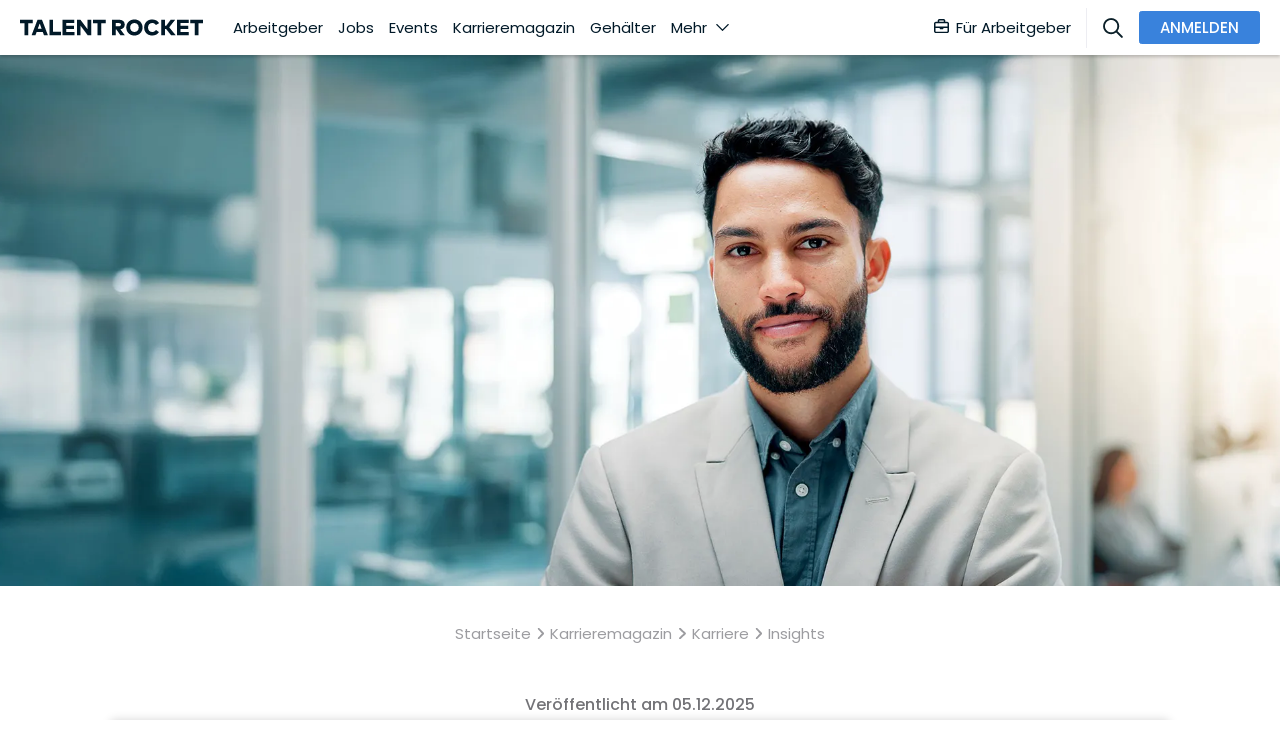

--- FILE ---
content_type: text/html; charset=utf-8
request_url: https://www.talentrocket.de/karrieremagazin/details/international-desks-als-karrierechance-im-ausland
body_size: 114235
content:
<!DOCTYPE html><html lang="de-DE" translate="no" class="notranslate" dir="ltr" data-critters-container><head><script></script>
	
		<meta charset="utf-8">
		<title>International Desks im Rechtswesen | Chancen und Hürden</title>
		<base href="/">
		<meta name="google" content="notranslate">
		<meta name="google-site-verification" content="S5m4CsAUCT0crHxtCP89ckwrhfEKRgtE6eXZb_CW4tY">
		<meta name="google-site-verification" content="ycGAqnXYxFM72nWmE2rTrBWRMGt44j7HPDZKOAhYMIM">
		<meta name="google-site-verification" content="GatHeWRrEohMDn4buPVI31lz2fs0cqxohavQOxcU0sc">
		<meta name="google-site-verification" content="9d0QnhKAxnuOhG4Uix95kwt0hY_oz6VAf7R7p_Ao3OU">
		<meta name="google-site-verification" content="uY0fHNYvJd8mmcPQafyzjtUSxlj1A2yJyQrWYm4JM8M">
		<meta name="google-site-verification" content="3JbyjHcAMipSoO5oaNa41txo38CnZQOEd7zpQCXPakA">
		<meta name="viewport" content="width=device-width, initial-scale=1.0, maximum-scale=1.0, user-scalable=0">
		<meta name="robots" content="INDEX,FOLLOW">
		<!-- #region User-Centrics + GTM Prep -->
		<script type="text/javascript">
			// create dataLayer
			var dataLayer = (window.dataLayer =
				window.dataLayer ||
				// proxy object to track everytime gtm/uc pushes event to dataLayer
				new Proxy([], {
					set: (obj, prop, value) => {
						if (prop !== 'length') {
							const pushEvent = new CustomEvent('dataLayerPush', {
								detail: value,
							});

							window.dispatchEvent(pushEvent);
						}

						return Reflect.set(obj, prop, value);
					},
				}));

			window['dataLayer'].push({ userType: 'undefined' });
			function gtag() {
				dataLayer.push(arguments);
			}
			// set "denied" as default for both ad and analytics storage,
			gtag('consent', 'default', {
				ad_user_data: 'denied', // Google Ads Conversion: Consent Mode v2
				ad_personalization: 'denied', // Google Ads Conversion: Consent Mode v2
				ad_storage: 'denied', // Google Ads Conversion
				analytics_storage: 'denied',
				wait_for_update: 2000,
			});
		</script>
		<!-- #endregion -->
		<!-- #region user-centrcs script -->
		<script id="usercentrics-cmp" src="https://web.cmp.usercentrics.eu/ui/loader.js" data-settings-id="bHWk3hoeU" data-block-data-layer-push="1" async></script>
		<!-- #endregion -->

		<link rel="shortcut icon" type="image/x-icon" href="/assets/config-images/general/favIcon.svg">
	<style>@font-face{font-family:Poppins;font-style:italic;font-weight:400;src:url(/assets/fonts/pxiGyp8kv8JHgFVrJJLucXtAOvWDSHFF.woff2) format("woff2");unicode-range:U+0900-097F,U+1CD0-1CF9,U+200C-200D,U+20A8,U+20B9,U+25CC,U+A830-A839,U+A8E0-A8FF}@font-face{font-family:Poppins;font-style:italic;font-weight:400;src:url(/assets/fonts/pxiGyp8kv8JHgFVrJJLufntAOvWDSHFF.woff2) format("woff2");unicode-range:U+0100-02AF,U+0304,U+0308,U+0329,U+1E00-1E9F,U+1EF2-1EFF,U+2020,U+20A0-20AB,U+20AD-20CF,U+2113,U+2C60-2C7F,U+A720-A7FF}@font-face{font-family:Poppins;font-style:italic;font-weight:400;src:url(/assets/fonts/pxiGyp8kv8JHgFVrJJLucHtAOvWDSA.woff2) format("woff2");unicode-range:U+0000-00FF,U+0131,U+0152-0153,U+02BB-02BC,U+02C6,U+02DA,U+02DC,U+0304,U+0308,U+0329,U+2000-206F,U+2074,U+20AC,U+2122,U+2191,U+2193,U+2212,U+2215,U+FEFF,U+FFFD}@font-face{font-family:Poppins;font-style:italic;font-weight:500;src:url(/assets/fonts/pxiDyp8kv8JHgFVrJJLmg1hVFteOYktMqlap.woff2) format("woff2");unicode-range:U+0900-097F,U+1CD0-1CF9,U+200C-200D,U+20A8,U+20B9,U+25CC,U+A830-A839,U+A8E0-A8FF}@font-face{font-family:Poppins;font-style:italic;font-weight:500;src:url(/assets/fonts/pxiDyp8kv8JHgFVrJJLmg1hVGdeOYktMqlap.woff2) format("woff2");unicode-range:U+0100-02AF,U+0304,U+0308,U+0329,U+1E00-1E9F,U+1EF2-1EFF,U+2020,U+20A0-20AB,U+20AD-20CF,U+2113,U+2C60-2C7F,U+A720-A7FF}@font-face{font-family:Poppins;font-style:italic;font-weight:500;src:url(/assets/fonts/pxiDyp8kv8JHgFVrJJLmg1hVF9eOYktMqg.woff2) format("woff2");unicode-range:U+0000-00FF,U+0131,U+0152-0153,U+02BB-02BC,U+02C6,U+02DA,U+02DC,U+0304,U+0308,U+0329,U+2000-206F,U+2074,U+20AC,U+2122,U+2191,U+2193,U+2212,U+2215,U+FEFF,U+FFFD}@font-face{font-family:Poppins;font-style:italic;font-weight:600;src:url(/assets/fonts/pxiDyp8kv8JHgFVrJJLmr19VFteOYktMqlap.woff2) format("woff2");unicode-range:U+0900-097F,U+1CD0-1CF9,U+200C-200D,U+20A8,U+20B9,U+25CC,U+A830-A839,U+A8E0-A8FF}@font-face{font-family:Poppins;font-style:italic;font-weight:600;src:url(/assets/fonts/pxiDyp8kv8JHgFVrJJLmr19VGdeOYktMqlap.woff2) format("woff2");unicode-range:U+0100-02AF,U+0304,U+0308,U+0329,U+1E00-1E9F,U+1EF2-1EFF,U+2020,U+20A0-20AB,U+20AD-20CF,U+2113,U+2C60-2C7F,U+A720-A7FF}@font-face{font-family:Poppins;font-style:italic;font-weight:600;src:url(/assets/fonts/pxiDyp8kv8JHgFVrJJLmr19VF9eOYktMqg.woff2) format("woff2");unicode-range:U+0000-00FF,U+0131,U+0152-0153,U+02BB-02BC,U+02C6,U+02DA,U+02DC,U+0304,U+0308,U+0329,U+2000-206F,U+2074,U+20AC,U+2122,U+2191,U+2193,U+2212,U+2215,U+FEFF,U+FFFD}@font-face{font-family:Poppins;font-style:italic;font-weight:700;src:url(/assets/fonts/pxiDyp8kv8JHgFVrJJLmy15VFteOYktMqlap.woff2) format("woff2");unicode-range:U+0900-097F,U+1CD0-1CF9,U+200C-200D,U+20A8,U+20B9,U+25CC,U+A830-A839,U+A8E0-A8FF}@font-face{font-family:Poppins;font-style:italic;font-weight:700;src:url(/assets/fonts/pxiDyp8kv8JHgFVrJJLmy15VGdeOYktMqlap.woff2) format("woff2");unicode-range:U+0100-02AF,U+0304,U+0308,U+0329,U+1E00-1E9F,U+1EF2-1EFF,U+2020,U+20A0-20AB,U+20AD-20CF,U+2113,U+2C60-2C7F,U+A720-A7FF}@font-face{font-family:Poppins;font-style:italic;font-weight:700;src:url(/assets/fonts/pxiDyp8kv8JHgFVrJJLmy15VF9eOYktMqg.woff2) format("woff2");unicode-range:U+0000-00FF,U+0131,U+0152-0153,U+02BB-02BC,U+02C6,U+02DA,U+02DC,U+0304,U+0308,U+0329,U+2000-206F,U+2074,U+20AC,U+2122,U+2191,U+2193,U+2212,U+2215,U+FEFF,U+FFFD}@font-face{font-family:Poppins;font-style:normal;font-weight:400;src:url(/assets/fonts/pxiEyp8kv8JHgFVrJJbecnFHGPezSQ.woff2) format("woff2");unicode-range:U+0900-097F,U+1CD0-1CF9,U+200C-200D,U+20A8,U+20B9,U+25CC,U+A830-A839,U+A8E0-A8FF}@font-face{font-family:Poppins;font-style:normal;font-weight:400;src:url(/assets/fonts/pxiEyp8kv8JHgFVrJJnecnFHGPezSQ.woff2) format("woff2");unicode-range:U+0100-02AF,U+0304,U+0308,U+0329,U+1E00-1E9F,U+1EF2-1EFF,U+2020,U+20A0-20AB,U+20AD-20CF,U+2113,U+2C60-2C7F,U+A720-A7FF}@font-face{font-family:Poppins;font-style:normal;font-weight:400;src:url(/assets/fonts/pxiEyp8kv8JHgFVrJJfecnFHGPc.woff2) format("woff2");unicode-range:U+0000-00FF,U+0131,U+0152-0153,U+02BB-02BC,U+02C6,U+02DA,U+02DC,U+0304,U+0308,U+0329,U+2000-206F,U+2074,U+20AC,U+2122,U+2191,U+2193,U+2212,U+2215,U+FEFF,U+FFFD}@font-face{font-family:Poppins;font-style:normal;font-weight:500;src:url(/assets/fonts/pxiByp8kv8JHgFVrLGT9Z11lFd2JQEl8qw.woff2) format("woff2");unicode-range:U+0900-097F,U+1CD0-1CF9,U+200C-200D,U+20A8,U+20B9,U+25CC,U+A830-A839,U+A8E0-A8FF}@font-face{font-family:Poppins;font-style:normal;font-weight:500;src:url(/assets/fonts/pxiByp8kv8JHgFVrLGT9Z1JlFd2JQEl8qw.woff2) format("woff2");unicode-range:U+0100-02AF,U+0304,U+0308,U+0329,U+1E00-1E9F,U+1EF2-1EFF,U+2020,U+20A0-20AB,U+20AD-20CF,U+2113,U+2C60-2C7F,U+A720-A7FF}@font-face{font-family:Poppins;font-style:normal;font-weight:500;src:url(/assets/fonts/pxiByp8kv8JHgFVrLGT9Z1xlFd2JQEk.woff2) format("woff2");unicode-range:U+0000-00FF,U+0131,U+0152-0153,U+02BB-02BC,U+02C6,U+02DA,U+02DC,U+0304,U+0308,U+0329,U+2000-206F,U+2074,U+20AC,U+2122,U+2191,U+2193,U+2212,U+2215,U+FEFF,U+FFFD}@font-face{font-family:Poppins;font-style:normal;font-weight:600;src:url(/assets/fonts/pxiByp8kv8JHgFVrLEj6Z11lFd2JQEl8qw.woff2) format("woff2");unicode-range:U+0900-097F,U+1CD0-1CF9,U+200C-200D,U+20A8,U+20B9,U+25CC,U+A830-A839,U+A8E0-A8FF}@font-face{font-family:Poppins;font-style:normal;font-weight:600;src:url(/assets/fonts/pxiByp8kv8JHgFVrLEj6Z1JlFd2JQEl8qw.woff2) format("woff2");unicode-range:U+0100-02AF,U+0304,U+0308,U+0329,U+1E00-1E9F,U+1EF2-1EFF,U+2020,U+20A0-20AB,U+20AD-20CF,U+2113,U+2C60-2C7F,U+A720-A7FF}@font-face{font-family:Poppins;font-style:normal;font-weight:600;src:url(/assets/fonts/pxiByp8kv8JHgFVrLEj6Z1xlFd2JQEk.woff2) format("woff2");unicode-range:U+0000-00FF,U+0131,U+0152-0153,U+02BB-02BC,U+02C6,U+02DA,U+02DC,U+0304,U+0308,U+0329,U+2000-206F,U+2074,U+20AC,U+2122,U+2191,U+2193,U+2212,U+2215,U+FEFF,U+FFFD}@font-face{font-family:Poppins;font-style:normal;font-weight:700;src:url(/assets/fonts/pxiByp8kv8JHgFVrLCz7Z11lFd2JQEl8qw.woff2) format("woff2");unicode-range:U+0900-097F,U+1CD0-1CF9,U+200C-200D,U+20A8,U+20B9,U+25CC,U+A830-A839,U+A8E0-A8FF}@font-face{font-family:Poppins;font-style:normal;font-weight:700;src:url(/assets/fonts/pxiByp8kv8JHgFVrLCz7Z1JlFd2JQEl8qw.woff2) format("woff2");unicode-range:U+0100-02AF,U+0304,U+0308,U+0329,U+1E00-1E9F,U+1EF2-1EFF,U+2020,U+20A0-20AB,U+20AD-20CF,U+2113,U+2C60-2C7F,U+A720-A7FF}@font-face{font-family:Poppins;font-style:normal;font-weight:700;src:url(/assets/fonts/pxiByp8kv8JHgFVrLCz7Z1xlFd2JQEk.woff2) format("woff2");unicode-range:U+0000-00FF,U+0131,U+0152-0153,U+02BB-02BC,U+02C6,U+02DA,U+02DC,U+0304,U+0308,U+0329,U+2000-206F,U+2074,U+20AC,U+2122,U+2191,U+2193,U+2212,U+2215,U+FEFF,U+FFFD}html{font-size:15px}html{scroll-behavior:smooth}body{min-height:-webkit-fill-available;min-height:fill-available}@charset "UTF-8";:root{--blue:#3982dc;--indigo:#6610f2;--purple:#6f42c1;--pink:#e83e8c;--red:#dc3545;--orange:#fd7e14;--yellow:#ffc107;--green:#28a745;--teal:#20c997;--cyan:#17a2b8;--white:#fff;--gray:#6c757d;--gray-dark:#343a40;--primary:#3982dc;--secondary:#80c1fc;--success:#40966b;--info:#17a2b8;--warning:#ffbf3a;--danger:#f9304a;--light:#bbbbc0;--dark:#737377;--darker:#011928;--lighter:#f9f9fe;--light-2:#ededf2;--icon-gray:#bbbbc0;--breakpoint-xs:0;--breakpoint-sm:576px;--breakpoint-md:768px;--breakpoint-lg:992px;--breakpoint-xl:1200px;--font-family-sans-serif:-apple-system, BlinkMacSystemFont, "Segoe UI", Roboto, "Helvetica Neue", Arial, "Noto Sans", "Liberation Sans", sans-serif, "Apple Color Emoji", "Segoe UI Emoji", "Segoe UI Symbol", "Noto Color Emoji";--font-family-monospace:SFMono-Regular, Menlo, Monaco, Consolas, "Liberation Mono", "Courier New", monospace}@media print{*,*:before,*:after{text-shadow:none!important;box-shadow:none!important}@page{size:a3}body{min-width:992px!important}}*,*:before,*:after{box-sizing:border-box}html{font-family:sans-serif;line-height:1.15;-webkit-text-size-adjust:100%;-webkit-tap-highlight-color:rgba(0,0,0,0)}body{margin:0;font-family:Poppins,sans-serif;font-size:.9999999995rem;font-weight:400;line-height:1.5;color:#737377;text-align:left;background-color:#fff}html{--mat-badge-text-font:Poppins, sans-serif;--mat-badge-text-size:12px;--mat-badge-text-weight:600;--mat-badge-small-size-text-size:9px;--mat-badge-large-size-text-size:24px}html{--mat-bottom-sheet-container-text-font:Poppins, sans-serif;--mat-bottom-sheet-container-text-line-height:24px;--mat-bottom-sheet-container-text-size:16px;--mat-bottom-sheet-container-text-tracking:normal;--mat-bottom-sheet-container-text-weight:500}html{--mat-legacy-button-toggle-text-font:Poppins, sans-serif;--mat-standard-button-toggle-text-font:Poppins, sans-serif}html{--mat-datepicker-calendar-text-font:Poppins, sans-serif;--mat-datepicker-calendar-text-size:13px;--mat-datepicker-calendar-body-label-text-size:14px;--mat-datepicker-calendar-body-label-text-weight:500;--mat-datepicker-calendar-period-button-text-size:14px;--mat-datepicker-calendar-period-button-text-weight:500;--mat-datepicker-calendar-header-text-size:11px;--mat-datepicker-calendar-header-text-weight:500}html{--mat-expansion-header-text-font:Poppins, sans-serif;--mat-expansion-header-text-size:14px;--mat-expansion-header-text-weight:500;--mat-expansion-header-text-line-height:inherit;--mat-expansion-header-text-tracking:inherit;--mat-expansion-container-text-font:Poppins, sans-serif;--mat-expansion-container-text-line-height:24px;--mat-expansion-container-text-size:16px;--mat-expansion-container-text-tracking:normal;--mat-expansion-container-text-weight:500}html{--mat-grid-list-tile-header-primary-text-size:16px;--mat-grid-list-tile-header-secondary-text-size:12px;--mat-grid-list-tile-footer-primary-text-size:16px;--mat-grid-list-tile-footer-secondary-text-size:12px}html{--mat-stepper-container-text-font:Poppins, sans-serif;--mat-stepper-header-label-text-font:Poppins, sans-serif;--mat-stepper-header-label-text-size:16px;--mat-stepper-header-label-text-weight:500;--mat-stepper-header-error-state-label-text-size:16px;--mat-stepper-header-selected-state-label-text-size:16px;--mat-stepper-header-selected-state-label-text-weight:400}html{--mat-toolbar-title-text-font:Poppins, sans-serif;--mat-toolbar-title-text-line-height:32px;--mat-toolbar-title-text-size:20px;--mat-toolbar-title-text-tracking:.0125em;--mat-toolbar-title-text-weight:500}html{--mat-option-label-text-font:Poppins, sans-serif;--mat-option-label-text-line-height:24px;--mat-option-label-text-size:16px;--mat-option-label-text-tracking:.03125em;--mat-option-label-text-weight:400}html{--mat-optgroup-label-text-font:Poppins, sans-serif;--mat-optgroup-label-text-line-height:24px;--mat-optgroup-label-text-size:16px;--mat-optgroup-label-text-tracking:.03125em;--mat-optgroup-label-text-weight:400}html{--mdc-filled-text-field-label-text-font:Poppins, sans-serif;--mdc-filled-text-field-label-text-size:16px;--mdc-filled-text-field-label-text-tracking:.03125em;--mdc-filled-text-field-label-text-weight:400;--mdc-outlined-text-field-label-text-font:Poppins, sans-serif;--mdc-outlined-text-field-label-text-size:16px;--mdc-outlined-text-field-label-text-tracking:.03125em;--mdc-outlined-text-field-label-text-weight:400;--mat-form-field-container-text-font:Poppins, sans-serif;--mat-form-field-container-text-line-height:24px;--mat-form-field-container-text-size:16px;--mat-form-field-container-text-tracking:.03125em;--mat-form-field-container-text-weight:400;--mat-form-field-outlined-label-text-populated-size:16px;--mat-form-field-subscript-text-font:Poppins, sans-serif;--mat-form-field-subscript-text-line-height:20px;--mat-form-field-subscript-text-size:12px;--mat-form-field-subscript-text-tracking:.0333333333em;--mat-form-field-subscript-text-weight:400}html{--mat-select-trigger-text-font:Poppins, sans-serif;--mat-select-trigger-text-line-height:24px;--mat-select-trigger-text-size:16px;--mat-select-trigger-text-tracking:.03125em;--mat-select-trigger-text-weight:400}html{--mat-menu-item-label-text-font:Poppins, sans-serif;--mat-menu-item-label-text-size:16px;--mat-menu-item-label-text-tracking:.03125em;--mat-menu-item-label-text-line-height:24px;--mat-menu-item-label-text-weight:400}html{--mat-paginator-container-text-font:Poppins, sans-serif;--mat-paginator-container-text-line-height:20px;--mat-paginator-container-text-size:12px;--mat-paginator-container-text-tracking:.0333333333em;--mat-paginator-container-text-weight:400;--mat-paginator-select-trigger-text-size:12px}html{--mat-table-header-headline-font:Poppins, sans-serif;--mat-table-header-headline-line-height:22px;--mat-table-header-headline-size:14px;--mat-table-header-headline-weight:500;--mat-table-header-headline-tracking:.0071428571em;--mat-table-row-item-label-text-font:Poppins, sans-serif;--mat-table-row-item-label-text-line-height:24px;--mat-table-row-item-label-text-size:16px;--mat-table-row-item-label-text-weight:500;--mat-table-row-item-label-text-tracking:normal;--mat-table-footer-supporting-text-font:Poppins, sans-serif;--mat-table-footer-supporting-text-line-height:24px;--mat-table-footer-supporting-text-size:16px;--mat-table-footer-supporting-text-weight:500;--mat-table-footer-supporting-text-tracking:normal}html{--mat-option-selected-state-label-text-color:#3982dc;--mat-option-label-text-color:rgba(0, 0, 0, .87);--mat-option-hover-state-layer-color:rgba(0, 0, 0, .04);--mat-option-focus-state-layer-color:rgba(0, 0, 0, .04);--mat-option-selected-state-layer-color:rgba(0, 0, 0, .04)}html{--mat-optgroup-label-text-color:rgba(0, 0, 0, .87)}html{--mdc-filled-text-field-caret-color:#3982dc;--mdc-filled-text-field-focus-active-indicator-color:#3982dc;--mdc-filled-text-field-focus-label-text-color:rgba(57, 130, 220, .87);--mdc-filled-text-field-container-color:whitesmoke;--mdc-filled-text-field-disabled-container-color:#fafafa;--mdc-filled-text-field-label-text-color:rgba(0, 0, 0, .6);--mdc-filled-text-field-disabled-label-text-color:rgba(0, 0, 0, .38);--mdc-filled-text-field-input-text-color:rgba(0, 0, 0, .87);--mdc-filled-text-field-disabled-input-text-color:rgba(0, 0, 0, .38);--mdc-filled-text-field-input-text-placeholder-color:rgba(0, 0, 0, .6);--mdc-filled-text-field-error-focus-label-text-color:#f9304a;--mdc-filled-text-field-error-label-text-color:#f9304a;--mdc-filled-text-field-error-caret-color:#f9304a;--mdc-filled-text-field-active-indicator-color:rgba(0, 0, 0, .42);--mdc-filled-text-field-disabled-active-indicator-color:rgba(0, 0, 0, .06);--mdc-filled-text-field-hover-active-indicator-color:rgba(0, 0, 0, .87);--mdc-filled-text-field-error-active-indicator-color:#f9304a;--mdc-filled-text-field-error-focus-active-indicator-color:#f9304a;--mdc-filled-text-field-error-hover-active-indicator-color:#f9304a;--mdc-outlined-text-field-caret-color:#3982dc;--mdc-outlined-text-field-focus-outline-color:#3982dc;--mdc-outlined-text-field-focus-label-text-color:rgba(57, 130, 220, .87);--mdc-outlined-text-field-label-text-color:rgba(0, 0, 0, .6);--mdc-outlined-text-field-disabled-label-text-color:rgba(0, 0, 0, .38);--mdc-outlined-text-field-input-text-color:rgba(0, 0, 0, .87);--mdc-outlined-text-field-disabled-input-text-color:rgba(0, 0, 0, .38);--mdc-outlined-text-field-input-text-placeholder-color:rgba(0, 0, 0, .6);--mdc-outlined-text-field-error-caret-color:#f9304a;--mdc-outlined-text-field-error-focus-label-text-color:#f9304a;--mdc-outlined-text-field-error-label-text-color:#f9304a;--mdc-outlined-text-field-outline-color:rgba(0, 0, 0, .38);--mdc-outlined-text-field-disabled-outline-color:rgba(0, 0, 0, .06);--mdc-outlined-text-field-hover-outline-color:rgba(0, 0, 0, .87);--mdc-outlined-text-field-error-focus-outline-color:#f9304a;--mdc-outlined-text-field-error-hover-outline-color:#f9304a;--mdc-outlined-text-field-error-outline-color:#f9304a;--mat-form-field-disabled-input-text-placeholder-color:rgba(0, 0, 0, .38)}html{--mat-select-panel-background-color:white;--mat-select-enabled-trigger-text-color:rgba(0, 0, 0, .87);--mat-select-disabled-trigger-text-color:rgba(0, 0, 0, .38);--mat-select-placeholder-text-color:rgba(0, 0, 0, .6);--mat-select-enabled-arrow-color:rgba(0, 0, 0, .54);--mat-select-disabled-arrow-color:rgba(0, 0, 0, .38);--mat-select-focused-arrow-color:rgba(57, 130, 220, .87);--mat-select-invalid-arrow-color:rgba(249, 48, 74, .87)}html{--mat-autocomplete-background-color:white}html{--mat-menu-item-label-text-color:rgba(0, 0, 0, .87);--mat-menu-item-icon-color:rgba(0, 0, 0, .87);--mat-menu-item-hover-state-layer-color:rgba(0, 0, 0, .04);--mat-menu-item-focus-state-layer-color:rgba(0, 0, 0, .04);--mat-menu-container-color:white}html{--mat-paginator-container-text-color:rgba(0, 0, 0, .87);--mat-paginator-container-background-color:white;--mat-paginator-enabled-icon-color:rgba(0, 0, 0, .54);--mat-paginator-disabled-icon-color:rgba(0, 0, 0, .12)}html{--mat-paginator-container-size:56px}html{--mdc-checkbox-disabled-selected-icon-color:rgba(0, 0, 0, .38);--mdc-checkbox-disabled-unselected-icon-color:rgba(0, 0, 0, .38);--mdc-checkbox-selected-checkmark-color:#fff;--mdc-checkbox-selected-focus-icon-color:#3982dc;--mdc-checkbox-selected-hover-icon-color:#3982dc;--mdc-checkbox-selected-icon-color:#3982dc;--mdc-checkbox-selected-pressed-icon-color:#3982dc;--mdc-checkbox-unselected-focus-icon-color:#212121;--mdc-checkbox-unselected-hover-icon-color:#212121;--mdc-checkbox-unselected-icon-color:rgba(0, 0, 0, .54);--mdc-checkbox-unselected-pressed-icon-color:rgba(0, 0, 0, .54);--mdc-checkbox-selected-focus-state-layer-color:#3982dc;--mdc-checkbox-selected-hover-state-layer-color:#3982dc;--mdc-checkbox-selected-pressed-state-layer-color:#3982dc;--mdc-checkbox-unselected-focus-state-layer-color:black;--mdc-checkbox-unselected-hover-state-layer-color:black;--mdc-checkbox-unselected-pressed-state-layer-color:black}html{--mdc-checkbox-state-layer-size:40px}html{--mat-table-background-color:white;--mat-table-header-headline-color:rgba(0, 0, 0, .87);--mat-table-row-item-label-text-color:rgba(0, 0, 0, .87);--mat-table-row-item-outline-color:rgba(0, 0, 0, .12)}html{--mat-table-header-container-height:56px;--mat-table-footer-container-height:52px;--mat-table-row-item-container-height:52px}html{--mat-badge-background-color:#3982dc;--mat-badge-text-color:white;--mat-badge-disabled-state-background-color:#b9b9b9;--mat-badge-disabled-state-text-color:rgba(0, 0, 0, .38)}html{--mat-bottom-sheet-container-text-color:rgba(0, 0, 0, .87);--mat-bottom-sheet-container-background-color:white}html{--mat-legacy-button-toggle-text-color:rgba(0, 0, 0, .38);--mat-legacy-button-toggle-state-layer-color:rgba(0, 0, 0, .12);--mat-legacy-button-toggle-selected-state-text-color:rgba(0, 0, 0, .54);--mat-legacy-button-toggle-selected-state-background-color:#e0e0e0;--mat-legacy-button-toggle-disabled-state-text-color:rgba(0, 0, 0, .26);--mat-legacy-button-toggle-disabled-state-background-color:#eeeeee;--mat-legacy-button-toggle-disabled-selected-state-background-color:#bdbdbd;--mat-standard-button-toggle-text-color:rgba(0, 0, 0, .87);--mat-standard-button-toggle-background-color:white;--mat-standard-button-toggle-state-layer-color:black;--mat-standard-button-toggle-selected-state-background-color:#e0e0e0;--mat-standard-button-toggle-selected-state-text-color:rgba(0, 0, 0, .87);--mat-standard-button-toggle-disabled-state-text-color:rgba(0, 0, 0, .26);--mat-standard-button-toggle-disabled-state-background-color:white;--mat-standard-button-toggle-disabled-selected-state-text-color:rgba(0, 0, 0, .87);--mat-standard-button-toggle-disabled-selected-state-background-color:#bdbdbd;--mat-standard-button-toggle-divider-color:#e0e0e0}html{--mat-standard-button-toggle-height:48px}html{--mat-datepicker-calendar-date-selected-state-text-color:white;--mat-datepicker-calendar-date-selected-state-background-color:#3982dc;--mat-datepicker-calendar-date-selected-disabled-state-background-color:rgba(57, 130, 220, .4);--mat-datepicker-calendar-date-today-selected-state-outline-color:white;--mat-datepicker-calendar-date-focus-state-background-color:rgba(57, 130, 220, .3);--mat-datepicker-calendar-date-hover-state-background-color:rgba(57, 130, 220, .3);--mat-datepicker-toggle-active-state-icon-color:#3982dc;--mat-datepicker-calendar-date-in-range-state-background-color:rgba(57, 130, 220, .2);--mat-datepicker-calendar-date-in-comparison-range-state-background-color:rgba(249, 171, 0, .2);--mat-datepicker-calendar-date-in-overlap-range-state-background-color:#a8dab5;--mat-datepicker-calendar-date-in-overlap-range-selected-state-background-color:#46a35e;--mat-datepicker-toggle-icon-color:rgba(0, 0, 0, .54);--mat-datepicker-calendar-body-label-text-color:rgba(0, 0, 0, .54);--mat-datepicker-calendar-period-button-icon-color:rgba(0, 0, 0, .54);--mat-datepicker-calendar-navigation-button-icon-color:rgba(0, 0, 0, .54);--mat-datepicker-calendar-header-divider-color:rgba(0, 0, 0, .12);--mat-datepicker-calendar-header-text-color:rgba(0, 0, 0, .54);--mat-datepicker-calendar-date-today-outline-color:rgba(0, 0, 0, .38);--mat-datepicker-calendar-date-today-disabled-state-outline-color:rgba(0, 0, 0, .18);--mat-datepicker-calendar-date-text-color:rgba(0, 0, 0, .87);--mat-datepicker-calendar-date-outline-color:transparent;--mat-datepicker-calendar-date-disabled-state-text-color:rgba(0, 0, 0, .38);--mat-datepicker-calendar-date-preview-state-outline-color:rgba(0, 0, 0, .24);--mat-datepicker-range-input-separator-color:rgba(0, 0, 0, .87);--mat-datepicker-range-input-disabled-state-separator-color:rgba(0, 0, 0, .38);--mat-datepicker-range-input-disabled-state-text-color:rgba(0, 0, 0, .38);--mat-datepicker-calendar-container-background-color:white;--mat-datepicker-calendar-container-text-color:rgba(0, 0, 0, .87)}html{--mat-divider-color:rgba(0, 0, 0, .12)}html{--mat-expansion-container-background-color:white;--mat-expansion-container-text-color:rgba(0, 0, 0, .87);--mat-expansion-actions-divider-color:rgba(0, 0, 0, .12);--mat-expansion-header-hover-state-layer-color:rgba(0, 0, 0, .04);--mat-expansion-header-focus-state-layer-color:rgba(0, 0, 0, .04);--mat-expansion-header-disabled-state-text-color:rgba(0, 0, 0, .26);--mat-expansion-header-text-color:rgba(0, 0, 0, .87);--mat-expansion-header-description-color:rgba(0, 0, 0, .54);--mat-expansion-header-indicator-color:rgba(0, 0, 0, .54)}html{--mat-expansion-header-collapsed-state-height:48px;--mat-expansion-header-expanded-state-height:64px}html{--mat-icon-color:inherit}html{--mat-sidenav-container-divider-color:rgba(0, 0, 0, .12);--mat-sidenav-container-background-color:white;--mat-sidenav-container-text-color:rgba(0, 0, 0, .87);--mat-sidenav-content-background-color:#fafafa;--mat-sidenav-content-text-color:rgba(0, 0, 0, .87);--mat-sidenav-scrim-color:rgba(0, 0, 0, .6)}html{--mat-stepper-header-icon-foreground-color:white;--mat-stepper-header-selected-state-icon-background-color:#3982dc;--mat-stepper-header-selected-state-icon-foreground-color:white;--mat-stepper-header-done-state-icon-background-color:#3982dc;--mat-stepper-header-done-state-icon-foreground-color:white;--mat-stepper-header-edit-state-icon-background-color:#3982dc;--mat-stepper-header-edit-state-icon-foreground-color:white;--mat-stepper-container-color:white;--mat-stepper-line-color:rgba(0, 0, 0, .12);--mat-stepper-header-hover-state-layer-color:rgba(0, 0, 0, .04);--mat-stepper-header-focus-state-layer-color:rgba(0, 0, 0, .04);--mat-stepper-header-label-text-color:rgba(0, 0, 0, .54);--mat-stepper-header-optional-label-text-color:rgba(0, 0, 0, .54);--mat-stepper-header-selected-state-label-text-color:rgba(0, 0, 0, .87);--mat-stepper-header-error-state-label-text-color:#f9304a;--mat-stepper-header-icon-background-color:rgba(0, 0, 0, .54);--mat-stepper-header-error-state-icon-foreground-color:#f9304a;--mat-stepper-header-error-state-icon-background-color:transparent}html{--mat-stepper-header-height:72px}html{--mat-toolbar-container-background-color:whitesmoke;--mat-toolbar-container-text-color:rgba(0, 0, 0, .87)}html{--mat-toolbar-standard-height:64px;--mat-toolbar-mobile-height:56px}:root{--mdc-typography-button-letter-spacing:normal;--mdc-typography-body2-font-size:15px;--mdc-linear-progress-track-color:#ededf2;--mdc-linear-progress-track-height:3px;--mdc-linear-progress-track-shape:.25rem}@page{margin:15mm}html{-webkit-overflow-scrolling:touch}body{overflow-x:hidden;-webkit-overflow-scrolling:touch;line-height:1.35}:root{--ck-color-toolbar-background:#fff !important;--ck-color-base-border:transparent !important;--ck-color-toolbar-borde:transparent !important;--ck-focus-ring:none !important;--ck-inner-shadow:none !important;--ck-spacing-standard:0 !important}:root{--fa-font-solid:normal 900 1em/1 "Font Awesome 6 Solid";--fa-font-regular:normal 400 1em/1 "Font Awesome 6 Regular";--fa-font-light:normal 300 1em/1 "Font Awesome 6 Light";--fa-font-thin:normal 100 1em/1 "Font Awesome 6 Thin";--fa-font-duotone:normal 900 1em/1 "Font Awesome 6 Duotone";--fa-font-sharp-solid:normal 900 1em/1 "Font Awesome 6 Sharp";--fa-font-sharp-regular:normal 400 1em/1 "Font Awesome 6 Sharp";--fa-font-sharp-light:normal 300 1em/1 "Font Awesome 6 Sharp";--fa-font-brands:normal 400 1em/1 "Font Awesome 6 Brands"}</style><style>@font-face{font-family:Poppins;font-style:italic;font-weight:400;src:url(/assets/fonts/pxiGyp8kv8JHgFVrJJLucXtAOvWDSHFF.woff2) format("woff2");unicode-range:U+0900-097F,U+1CD0-1CF9,U+200C-200D,U+20A8,U+20B9,U+25CC,U+A830-A839,U+A8E0-A8FF}@font-face{font-family:Poppins;font-style:italic;font-weight:400;src:url(/assets/fonts/pxiGyp8kv8JHgFVrJJLufntAOvWDSHFF.woff2) format("woff2");unicode-range:U+0100-02AF,U+0304,U+0308,U+0329,U+1E00-1E9F,U+1EF2-1EFF,U+2020,U+20A0-20AB,U+20AD-20CF,U+2113,U+2C60-2C7F,U+A720-A7FF}@font-face{font-family:Poppins;font-style:italic;font-weight:400;src:url(/assets/fonts/pxiGyp8kv8JHgFVrJJLucHtAOvWDSA.woff2) format("woff2");unicode-range:U+0000-00FF,U+0131,U+0152-0153,U+02BB-02BC,U+02C6,U+02DA,U+02DC,U+0304,U+0308,U+0329,U+2000-206F,U+2074,U+20AC,U+2122,U+2191,U+2193,U+2212,U+2215,U+FEFF,U+FFFD}@font-face{font-family:Poppins;font-style:italic;font-weight:500;src:url(/assets/fonts/pxiDyp8kv8JHgFVrJJLmg1hVFteOYktMqlap.woff2) format("woff2");unicode-range:U+0900-097F,U+1CD0-1CF9,U+200C-200D,U+20A8,U+20B9,U+25CC,U+A830-A839,U+A8E0-A8FF}@font-face{font-family:Poppins;font-style:italic;font-weight:500;src:url(/assets/fonts/pxiDyp8kv8JHgFVrJJLmg1hVGdeOYktMqlap.woff2) format("woff2");unicode-range:U+0100-02AF,U+0304,U+0308,U+0329,U+1E00-1E9F,U+1EF2-1EFF,U+2020,U+20A0-20AB,U+20AD-20CF,U+2113,U+2C60-2C7F,U+A720-A7FF}@font-face{font-family:Poppins;font-style:italic;font-weight:500;src:url(/assets/fonts/pxiDyp8kv8JHgFVrJJLmg1hVF9eOYktMqg.woff2) format("woff2");unicode-range:U+0000-00FF,U+0131,U+0152-0153,U+02BB-02BC,U+02C6,U+02DA,U+02DC,U+0304,U+0308,U+0329,U+2000-206F,U+2074,U+20AC,U+2122,U+2191,U+2193,U+2212,U+2215,U+FEFF,U+FFFD}@font-face{font-family:Poppins;font-style:italic;font-weight:600;src:url(/assets/fonts/pxiDyp8kv8JHgFVrJJLmr19VFteOYktMqlap.woff2) format("woff2");unicode-range:U+0900-097F,U+1CD0-1CF9,U+200C-200D,U+20A8,U+20B9,U+25CC,U+A830-A839,U+A8E0-A8FF}@font-face{font-family:Poppins;font-style:italic;font-weight:600;src:url(/assets/fonts/pxiDyp8kv8JHgFVrJJLmr19VGdeOYktMqlap.woff2) format("woff2");unicode-range:U+0100-02AF,U+0304,U+0308,U+0329,U+1E00-1E9F,U+1EF2-1EFF,U+2020,U+20A0-20AB,U+20AD-20CF,U+2113,U+2C60-2C7F,U+A720-A7FF}@font-face{font-family:Poppins;font-style:italic;font-weight:600;src:url(/assets/fonts/pxiDyp8kv8JHgFVrJJLmr19VF9eOYktMqg.woff2) format("woff2");unicode-range:U+0000-00FF,U+0131,U+0152-0153,U+02BB-02BC,U+02C6,U+02DA,U+02DC,U+0304,U+0308,U+0329,U+2000-206F,U+2074,U+20AC,U+2122,U+2191,U+2193,U+2212,U+2215,U+FEFF,U+FFFD}@font-face{font-family:Poppins;font-style:italic;font-weight:700;src:url(/assets/fonts/pxiDyp8kv8JHgFVrJJLmy15VFteOYktMqlap.woff2) format("woff2");unicode-range:U+0900-097F,U+1CD0-1CF9,U+200C-200D,U+20A8,U+20B9,U+25CC,U+A830-A839,U+A8E0-A8FF}@font-face{font-family:Poppins;font-style:italic;font-weight:700;src:url(/assets/fonts/pxiDyp8kv8JHgFVrJJLmy15VGdeOYktMqlap.woff2) format("woff2");unicode-range:U+0100-02AF,U+0304,U+0308,U+0329,U+1E00-1E9F,U+1EF2-1EFF,U+2020,U+20A0-20AB,U+20AD-20CF,U+2113,U+2C60-2C7F,U+A720-A7FF}@font-face{font-family:Poppins;font-style:italic;font-weight:700;src:url(/assets/fonts/pxiDyp8kv8JHgFVrJJLmy15VF9eOYktMqg.woff2) format("woff2");unicode-range:U+0000-00FF,U+0131,U+0152-0153,U+02BB-02BC,U+02C6,U+02DA,U+02DC,U+0304,U+0308,U+0329,U+2000-206F,U+2074,U+20AC,U+2122,U+2191,U+2193,U+2212,U+2215,U+FEFF,U+FFFD}@font-face{font-family:Poppins;font-style:normal;font-weight:400;src:url(/assets/fonts/pxiEyp8kv8JHgFVrJJbecnFHGPezSQ.woff2) format("woff2");unicode-range:U+0900-097F,U+1CD0-1CF9,U+200C-200D,U+20A8,U+20B9,U+25CC,U+A830-A839,U+A8E0-A8FF}@font-face{font-family:Poppins;font-style:normal;font-weight:400;src:url(/assets/fonts/pxiEyp8kv8JHgFVrJJnecnFHGPezSQ.woff2) format("woff2");unicode-range:U+0100-02AF,U+0304,U+0308,U+0329,U+1E00-1E9F,U+1EF2-1EFF,U+2020,U+20A0-20AB,U+20AD-20CF,U+2113,U+2C60-2C7F,U+A720-A7FF}@font-face{font-family:Poppins;font-style:normal;font-weight:400;src:url(/assets/fonts/pxiEyp8kv8JHgFVrJJfecnFHGPc.woff2) format("woff2");unicode-range:U+0000-00FF,U+0131,U+0152-0153,U+02BB-02BC,U+02C6,U+02DA,U+02DC,U+0304,U+0308,U+0329,U+2000-206F,U+2074,U+20AC,U+2122,U+2191,U+2193,U+2212,U+2215,U+FEFF,U+FFFD}@font-face{font-family:Poppins;font-style:normal;font-weight:500;src:url(/assets/fonts/pxiByp8kv8JHgFVrLGT9Z11lFd2JQEl8qw.woff2) format("woff2");unicode-range:U+0900-097F,U+1CD0-1CF9,U+200C-200D,U+20A8,U+20B9,U+25CC,U+A830-A839,U+A8E0-A8FF}@font-face{font-family:Poppins;font-style:normal;font-weight:500;src:url(/assets/fonts/pxiByp8kv8JHgFVrLGT9Z1JlFd2JQEl8qw.woff2) format("woff2");unicode-range:U+0100-02AF,U+0304,U+0308,U+0329,U+1E00-1E9F,U+1EF2-1EFF,U+2020,U+20A0-20AB,U+20AD-20CF,U+2113,U+2C60-2C7F,U+A720-A7FF}@font-face{font-family:Poppins;font-style:normal;font-weight:500;src:url(/assets/fonts/pxiByp8kv8JHgFVrLGT9Z1xlFd2JQEk.woff2) format("woff2");unicode-range:U+0000-00FF,U+0131,U+0152-0153,U+02BB-02BC,U+02C6,U+02DA,U+02DC,U+0304,U+0308,U+0329,U+2000-206F,U+2074,U+20AC,U+2122,U+2191,U+2193,U+2212,U+2215,U+FEFF,U+FFFD}@font-face{font-family:Poppins;font-style:normal;font-weight:600;src:url(/assets/fonts/pxiByp8kv8JHgFVrLEj6Z11lFd2JQEl8qw.woff2) format("woff2");unicode-range:U+0900-097F,U+1CD0-1CF9,U+200C-200D,U+20A8,U+20B9,U+25CC,U+A830-A839,U+A8E0-A8FF}@font-face{font-family:Poppins;font-style:normal;font-weight:600;src:url(/assets/fonts/pxiByp8kv8JHgFVrLEj6Z1JlFd2JQEl8qw.woff2) format("woff2");unicode-range:U+0100-02AF,U+0304,U+0308,U+0329,U+1E00-1E9F,U+1EF2-1EFF,U+2020,U+20A0-20AB,U+20AD-20CF,U+2113,U+2C60-2C7F,U+A720-A7FF}@font-face{font-family:Poppins;font-style:normal;font-weight:600;src:url(/assets/fonts/pxiByp8kv8JHgFVrLEj6Z1xlFd2JQEk.woff2) format("woff2");unicode-range:U+0000-00FF,U+0131,U+0152-0153,U+02BB-02BC,U+02C6,U+02DA,U+02DC,U+0304,U+0308,U+0329,U+2000-206F,U+2074,U+20AC,U+2122,U+2191,U+2193,U+2212,U+2215,U+FEFF,U+FFFD}@font-face{font-family:Poppins;font-style:normal;font-weight:700;src:url(/assets/fonts/pxiByp8kv8JHgFVrLCz7Z11lFd2JQEl8qw.woff2) format("woff2");unicode-range:U+0900-097F,U+1CD0-1CF9,U+200C-200D,U+20A8,U+20B9,U+25CC,U+A830-A839,U+A8E0-A8FF}@font-face{font-family:Poppins;font-style:normal;font-weight:700;src:url(/assets/fonts/pxiByp8kv8JHgFVrLCz7Z1JlFd2JQEl8qw.woff2) format("woff2");unicode-range:U+0100-02AF,U+0304,U+0308,U+0329,U+1E00-1E9F,U+1EF2-1EFF,U+2020,U+20A0-20AB,U+20AD-20CF,U+2113,U+2C60-2C7F,U+A720-A7FF}@font-face{font-family:Poppins;font-style:normal;font-weight:700;src:url(/assets/fonts/pxiByp8kv8JHgFVrLCz7Z1xlFd2JQEk.woff2) format("woff2");unicode-range:U+0000-00FF,U+0131,U+0152-0153,U+02BB-02BC,U+02C6,U+02DA,U+02DC,U+0304,U+0308,U+0329,U+2000-206F,U+2074,U+20AC,U+2122,U+2191,U+2193,U+2212,U+2215,U+FEFF,U+FFFD}html{font-size:15px}* h1{font-size:34px!important;line-height:42px!important;margin-top:67px;margin-bottom:5px}* h2{font-size:24px!important;line-height:34px!important;margin-top:55px;margin-bottom:5px}* h3,* .h3{font-size:20px!important;line-height:24px!important;margin-top:30px;margin-bottom:5px}* .h4{font-size:19px!important;line-height:24px!important;margin-top:25px;margin-bottom:5px}* .title{font-size:17px!important;line-height:22px!important}* p,* .p1{font-size:16px!important;line-height:22px!important;margin-bottom:10px;margin-top:0}* .p2{font-size:14px!important;line-height:19px!important;margin-bottom:5px}* .p1 p{font-size:inherit!important;line-height:inherit!important}* li{font-size:16px!important}* .list-3>*{margin-top:30px;margin-bottom:5px}* .list-4>*{margin-top:25px;margin-bottom:5px}* h1:first-child,* h2:first-child,* h3:first-child,* .h3:first-child,* .h4:first-child,* .p1:first-child,* p:first-child,* .p2:first-child,* .list-3>*:first-child,* .list-4>*:first-child{margin-top:0}* h1:last-child,* h2:last-child,* h3:last-child,* .h3:last-child,* .h4:last-child,* .p1:last-child,* p:last-child,* .p2:last-child,* .list-3>*:last-child,* .list-4>*:last-child{margin-bottom:0}@media only screen and (max-width: 520px){h1{font-size:32px!important;line-height:40px!important}h2{font-size:25px!important;line-height:32px!important}h3,.h3{font-size:22px!important;line-height:28px!important}.title{font-size:18px!important;line-height:23px!important}p,.p1{font-size:17px!important;line-height:23px!important}.p2{font-size:15px!important;line-height:20px!important}}html{scroll-behavior:smooth}body{min-height:-webkit-fill-available;min-height:fill-available}.image-fit-cover{width:100%;height:100%;object-fit:cover}.image-fit-contain{width:100%;height:100%;object-fit:contain}.loading-image-background{background-color:#dedee3}.break-all-word{word-break:break-all}.ignore-clicks{pointer-events:none}.flex-1{flex:1 1 0%}.hyphens-auto{-webkit-hyphens:auto;hyphens:auto;hyphenate-limit-chars:10 3 4}.text-overflow{display:-webkit-box;-webkit-line-clamp:3;-webkit-box-orient:vertical;overflow:hidden}.text-overflow-sm{display:-webkit-box;-webkit-line-clamp:2;-webkit-box-orient:vertical;overflow:hidden}ul{padding-left:1.2rem!important}@charset "UTF-8";:root{--blue:#3982dc;--indigo:#6610f2;--purple:#6f42c1;--pink:#e83e8c;--red:#dc3545;--orange:#fd7e14;--yellow:#ffc107;--green:#28a745;--teal:#20c997;--cyan:#17a2b8;--white:#fff;--gray:#6c757d;--gray-dark:#343a40;--primary:#3982dc;--secondary:#80c1fc;--success:#40966b;--info:#17a2b8;--warning:#ffbf3a;--danger:#f9304a;--light:#bbbbc0;--dark:#737377;--darker:#011928;--lighter:#f9f9fe;--light-2:#ededf2;--icon-gray:#bbbbc0;--breakpoint-xs:0;--breakpoint-sm:576px;--breakpoint-md:768px;--breakpoint-lg:992px;--breakpoint-xl:1200px;--font-family-sans-serif:-apple-system, BlinkMacSystemFont, "Segoe UI", Roboto, "Helvetica Neue", Arial, "Noto Sans", "Liberation Sans", sans-serif, "Apple Color Emoji", "Segoe UI Emoji", "Segoe UI Symbol", "Noto Color Emoji";--font-family-monospace:SFMono-Regular, Menlo, Monaco, Consolas, "Liberation Mono", "Courier New", monospace}@media print{*,*:before,*:after{text-shadow:none!important;box-shadow:none!important}a:not(.btn){text-decoration:underline}tr,img{page-break-inside:avoid}p,h2,h3{orphans:3;widows:3}h2,h3{page-break-after:avoid}@page{size:a3}body,.container{min-width:992px!important}.navbar{display:none}}*,*:before,*:after{box-sizing:border-box}html{font-family:sans-serif;line-height:1.15;-webkit-text-size-adjust:100%;-webkit-tap-highlight-color:rgba(0,0,0,0)}nav,section{display:block}body{margin:0;font-family:Poppins,sans-serif;font-size:.9999999995rem;font-weight:400;line-height:1.5;color:#737377;text-align:left;background-color:#fff}hr{box-sizing:content-box;height:0;overflow:visible}h1,h2,h3{margin-top:0;margin-bottom:.5rem}p{margin-top:0;margin-bottom:1rem}ol,ul{margin-top:0;margin-bottom:1rem}b,strong{font-weight:bolder}a{color:#3982dc;text-decoration:none;background-color:transparent}a:hover{color:none;text-decoration:underline}img{vertical-align:middle;border-style:none}svg{overflow:hidden;vertical-align:middle}table{border-collapse:collapse}th{text-align:inherit;text-align:-webkit-match-parent}button{border-radius:0}button:focus:not(:focus-visible){outline:0}input,button{margin:0;font-family:inherit;font-size:inherit;line-height:inherit}button,input{overflow:visible}button{text-transform:none}button{-webkit-appearance:button}button:not(:disabled){cursor:pointer}button::-moz-focus-inner{padding:0;border-style:none}h1,h2,h3,.h3,.h4{margin-bottom:.5rem;font-weight:500;line-height:1.2;color:#011928}h1{font-size:2.2666666667rem}h2{font-size:1.6rem}h3,.h3{font-size:1.2rem}.h4{font-size:1rem}hr{margin-top:1rem;margin-bottom:1rem;border:0;border-top:1px solid rgba(0,0,0,.1)}.navbar{position:relative;display:flex;flex-wrap:wrap;align-items:center;justify-content:space-between;padding:.5rem 1rem}.container{width:100%;padding-right:15px;padding-left:15px;margin-right:auto;margin-left:auto}@media (min-width: 576px){.container{max-width:540px}}@media (min-width: 768px){.container{max-width:720px}}@media (min-width: 992px){.container{max-width:960px}}@media (min-width: 1200px){.container{max-width:1060px}}.row{display:flex;flex-wrap:wrap;margin-right:-15px;margin-left:-15px}.col-lg-4,.col-md-auto,.col-md-10,.col-md-8,.col-md-6,.col,.col-auto,.col-12{position:relative;width:100%;padding-right:15px;padding-left:15px}.col{flex-basis:0;flex-grow:1;max-width:100%}.col-auto{flex:0 0 auto;width:auto;max-width:100%}.col-12{flex:0 0 100%;max-width:100%}@media (min-width: 768px){.col-md-auto{flex:0 0 auto;width:auto;max-width:100%}.col-md-6{flex:0 0 50%;max-width:50%}.col-md-8{flex:0 0 66.66666667%;max-width:66.66666667%}.col-md-10{flex:0 0 83.33333333%;max-width:83.33333333%}}@media (min-width: 992px){.col-lg-4{flex:0 0 33.33333333%;max-width:33.33333333%}}.d-none{display:none!important}.d-block{display:block!important}.d-flex{display:flex!important}@media (min-width: 768px){.d-md-block{display:block!important}}.flex-nowrap{flex-wrap:nowrap!important}.justify-content-start{justify-content:flex-start!important}.justify-content-end{justify-content:flex-end!important}.justify-content-center{justify-content:center!important}.justify-content-between{justify-content:space-between!important}.align-items-center{align-items:center!important}.overflow-hidden{overflow:hidden!important}.position-relative{position:relative!important}.w-100{width:100%!important}.mt-0,.my-0{margin-top:0!important}.mb-0,.my-0{margin-bottom:0!important}.mr-1{margin-right:.25rem!important}.mr-2{margin-right:.5rem!important}.ml-2{margin-left:.5rem!important}.mt-3{margin-top:1rem!important}.mb-3{margin-bottom:1rem!important}.ml-3{margin-left:1rem!important}.mt-4{margin-top:1.5rem!important}.mb-4{margin-bottom:1.5rem!important}.mb-5{margin-bottom:3rem!important}.mb-6{margin-bottom:4.5rem!important}.mb-7{margin-bottom:6rem!important}.p-2{padding:.5rem!important}.p-3{padding:1rem!important}.mt-n3{margin-top:-1rem!important}.mb-n3{margin-bottom:-1rem!important}.m-auto{margin:auto!important}.mr-auto{margin-right:auto!important}.ml-auto{margin-left:auto!important}.text-nowrap{white-space:nowrap!important}.text-right{text-align:right!important}.text-center{text-align:center!important}.text-primary{color:#3982dc!important}a.text-primary:hover,a.text-primary:focus{color:#1e5daa!important}.text-danger{color:#f9304a!important}.text-light{color:#bbbbc0!important}.text-dark{color:#737377!important}.text-darker{color:#011928!important}.text-body{color:#737377!important}.text-decoration-none{text-decoration:none!important}.tr-btn{color:#fff;border-radius:2.5px;padding:4px 20px 3px;font-weight:500;font-size:15px;line-height:24px;display:inline-block;text-transform:uppercase;white-space:nowrap;cursor:pointer;text-align:center;border:1px solid}.tr-btn:focus{outline:none}.tr-btn:disabled{cursor:initial;box-shadow:none!important}.tr-btn:not(.disabled):not(.not-hover):hover{box-shadow:0 3px 10px #0000002b;transform:translateY(-2px);transition:box-shadow .2s,transform .2s;text-decoration:none;color:inherit}@media (max-width: 767.98px){.tr-btn:not(.tr-btn-constant-width){width:100%;text-align:center}}@media print{.tr-btn{display:none}}.tr-btn-primary{background-color:#3982dc;border:1px solid #3982dc;color:#fff}.tr-btn-primary:not(.disabled):not(.not-hover):hover{color:#fff}.tr-btn-primary:disabled{background-color:#3982dc4d;border-color:#3982dc00}.tr-btn-primary:focus{box-shadow:0 0 0 3px #2269c033;outline:none}.tr-btn-primary-inverse{background-color:#fff;border:1px solid #3982dc;color:#3982dc}.tr-btn-primary-inverse:not(.disabled):not(.not-hover):hover{color:#3982dc}.tr-btn-primary-inverse:disabled{color:#3982dc4d;background-color:#fff;border-color:#3982dc4d}.tr-btn-primary-inverse:focus{box-shadow:0 0 0 3px #2269c033;outline:none}.icon-size-md{font-size:27px;line-height:22px}.icon-size-sm{font-size:21px;line-height:20px}.icon-size-xs{font-size:15px;line-height:14px}.font-weight-normal{font-weight:400!important}.font-weight-medium{font-weight:500!important}strong,b{font-weight:600;color:#011928}th{font-weight:500;color:#011928}ul{list-style:none}ul li{margin-bottom:10px}ul li:before{content:"";color:#3982dc;width:6px;height:6px;margin-left:-16px;margin-right:10px;display:inline-block;border:1px solid #3982dc;border-radius:50%;margin-bottom:1px}ol{list-style:decimal}ol li{margin-bottom:10px}ol li::marker{color:#3982dc;width:18px;margin-left:-18px}hr.list-divider{border-color:#ededf2;border-width:1px;margin-top:1rem;margin-bottom:1rem}hr.section-divider{border-color:#ededf2;border-width:2px;margin-top:1rem;margin-bottom:1rem}input.mat-input-element{margin-top:-.0625em}.mat-form-field{font-size:inherit;font-weight:400;line-height:1.125;font-family:Poppins,sans-serif;letter-spacing:normal}.mat-form-field-wrapper{padding-bottom:1.34375em}.mat-form-field-infix{padding:.5em 0;border-top:.84375em solid transparent}.mat-form-field-label-wrapper{top:-.84375em;padding-top:.84375em}.mat-form-field-subscript-wrapper{font-size:75%;margin-top:.6666666667em;top:calc(100% - 1.7916666667em)}.mat-form-field-appearance-outline .mat-form-field-infix{padding:1em 0}html{--mat-badge-text-font:Poppins, sans-serif;--mat-badge-text-size:12px;--mat-badge-text-weight:600;--mat-badge-small-size-text-size:9px;--mat-badge-large-size-text-size:24px}html{--mat-bottom-sheet-container-text-font:Poppins, sans-serif;--mat-bottom-sheet-container-text-line-height:24px;--mat-bottom-sheet-container-text-size:16px;--mat-bottom-sheet-container-text-tracking:normal;--mat-bottom-sheet-container-text-weight:500}html{--mat-legacy-button-toggle-text-font:Poppins, sans-serif;--mat-standard-button-toggle-text-font:Poppins, sans-serif}html{--mat-datepicker-calendar-text-font:Poppins, sans-serif;--mat-datepicker-calendar-text-size:13px;--mat-datepicker-calendar-body-label-text-size:14px;--mat-datepicker-calendar-body-label-text-weight:500;--mat-datepicker-calendar-period-button-text-size:14px;--mat-datepicker-calendar-period-button-text-weight:500;--mat-datepicker-calendar-header-text-size:11px;--mat-datepicker-calendar-header-text-weight:500}html{--mat-expansion-header-text-font:Poppins, sans-serif;--mat-expansion-header-text-size:14px;--mat-expansion-header-text-weight:500;--mat-expansion-header-text-line-height:inherit;--mat-expansion-header-text-tracking:inherit;--mat-expansion-container-text-font:Poppins, sans-serif;--mat-expansion-container-text-line-height:24px;--mat-expansion-container-text-size:16px;--mat-expansion-container-text-tracking:normal;--mat-expansion-container-text-weight:500}html{--mat-grid-list-tile-header-primary-text-size:16px;--mat-grid-list-tile-header-secondary-text-size:12px;--mat-grid-list-tile-footer-primary-text-size:16px;--mat-grid-list-tile-footer-secondary-text-size:12px}html{--mat-stepper-container-text-font:Poppins, sans-serif;--mat-stepper-header-label-text-font:Poppins, sans-serif;--mat-stepper-header-label-text-size:16px;--mat-stepper-header-label-text-weight:500;--mat-stepper-header-error-state-label-text-size:16px;--mat-stepper-header-selected-state-label-text-size:16px;--mat-stepper-header-selected-state-label-text-weight:400}html{--mat-toolbar-title-text-font:Poppins, sans-serif;--mat-toolbar-title-text-line-height:32px;--mat-toolbar-title-text-size:20px;--mat-toolbar-title-text-tracking:.0125em;--mat-toolbar-title-text-weight:500}html{--mat-option-label-text-font:Poppins, sans-serif;--mat-option-label-text-line-height:24px;--mat-option-label-text-size:16px;--mat-option-label-text-tracking:.03125em;--mat-option-label-text-weight:400}html{--mat-optgroup-label-text-font:Poppins, sans-serif;--mat-optgroup-label-text-line-height:24px;--mat-optgroup-label-text-size:16px;--mat-optgroup-label-text-tracking:.03125em;--mat-optgroup-label-text-weight:400}html{--mdc-filled-text-field-label-text-font:Poppins, sans-serif;--mdc-filled-text-field-label-text-size:16px;--mdc-filled-text-field-label-text-tracking:.03125em;--mdc-filled-text-field-label-text-weight:400;--mdc-outlined-text-field-label-text-font:Poppins, sans-serif;--mdc-outlined-text-field-label-text-size:16px;--mdc-outlined-text-field-label-text-tracking:.03125em;--mdc-outlined-text-field-label-text-weight:400;--mat-form-field-container-text-font:Poppins, sans-serif;--mat-form-field-container-text-line-height:24px;--mat-form-field-container-text-size:16px;--mat-form-field-container-text-tracking:.03125em;--mat-form-field-container-text-weight:400;--mat-form-field-outlined-label-text-populated-size:16px;--mat-form-field-subscript-text-font:Poppins, sans-serif;--mat-form-field-subscript-text-line-height:20px;--mat-form-field-subscript-text-size:12px;--mat-form-field-subscript-text-tracking:.0333333333em;--mat-form-field-subscript-text-weight:400}html{--mat-select-trigger-text-font:Poppins, sans-serif;--mat-select-trigger-text-line-height:24px;--mat-select-trigger-text-size:16px;--mat-select-trigger-text-tracking:.03125em;--mat-select-trigger-text-weight:400}html{--mat-menu-item-label-text-font:Poppins, sans-serif;--mat-menu-item-label-text-size:16px;--mat-menu-item-label-text-tracking:.03125em;--mat-menu-item-label-text-line-height:24px;--mat-menu-item-label-text-weight:400}html{--mat-paginator-container-text-font:Poppins, sans-serif;--mat-paginator-container-text-line-height:20px;--mat-paginator-container-text-size:12px;--mat-paginator-container-text-tracking:.0333333333em;--mat-paginator-container-text-weight:400;--mat-paginator-select-trigger-text-size:12px}html{--mat-table-header-headline-font:Poppins, sans-serif;--mat-table-header-headline-line-height:22px;--mat-table-header-headline-size:14px;--mat-table-header-headline-weight:500;--mat-table-header-headline-tracking:.0071428571em;--mat-table-row-item-label-text-font:Poppins, sans-serif;--mat-table-row-item-label-text-line-height:24px;--mat-table-row-item-label-text-size:16px;--mat-table-row-item-label-text-weight:500;--mat-table-row-item-label-text-tracking:normal;--mat-table-footer-supporting-text-font:Poppins, sans-serif;--mat-table-footer-supporting-text-line-height:24px;--mat-table-footer-supporting-text-size:16px;--mat-table-footer-supporting-text-weight:500;--mat-table-footer-supporting-text-tracking:normal}.cdk-visually-hidden{border:0;clip:rect(0 0 0 0);height:1px;margin:-1px;overflow:hidden;padding:0;position:absolute;width:1px;white-space:nowrap;outline:0;-webkit-appearance:none;-moz-appearance:none;left:0}.mat-input-element:disabled{color:#00000061}.mat-input-element{caret-color:#3982dc}.mat-input-element::placeholder{color:#0000006b}.mat-input-element::-moz-placeholder{color:#0000006b}.mat-input-element::-webkit-input-placeholder{color:#0000006b}.mat-input-element:-ms-input-placeholder{color:#0000006b}.mat-form-field-appearance-outline .mat-form-field-outline{color:#0000001f}.mat-form-field-appearance-outline .mat-form-field-outline-thick{color:#000000de}html{--mat-option-selected-state-label-text-color:#3982dc;--mat-option-label-text-color:rgba(0, 0, 0, .87);--mat-option-hover-state-layer-color:rgba(0, 0, 0, .04);--mat-option-focus-state-layer-color:rgba(0, 0, 0, .04);--mat-option-selected-state-layer-color:rgba(0, 0, 0, .04)}html{--mat-optgroup-label-text-color:rgba(0, 0, 0, .87)}html{--mdc-filled-text-field-caret-color:#3982dc;--mdc-filled-text-field-focus-active-indicator-color:#3982dc;--mdc-filled-text-field-focus-label-text-color:rgba(57, 130, 220, .87);--mdc-filled-text-field-container-color:whitesmoke;--mdc-filled-text-field-disabled-container-color:#fafafa;--mdc-filled-text-field-label-text-color:rgba(0, 0, 0, .6);--mdc-filled-text-field-disabled-label-text-color:rgba(0, 0, 0, .38);--mdc-filled-text-field-input-text-color:rgba(0, 0, 0, .87);--mdc-filled-text-field-disabled-input-text-color:rgba(0, 0, 0, .38);--mdc-filled-text-field-input-text-placeholder-color:rgba(0, 0, 0, .6);--mdc-filled-text-field-error-focus-label-text-color:#f9304a;--mdc-filled-text-field-error-label-text-color:#f9304a;--mdc-filled-text-field-error-caret-color:#f9304a;--mdc-filled-text-field-active-indicator-color:rgba(0, 0, 0, .42);--mdc-filled-text-field-disabled-active-indicator-color:rgba(0, 0, 0, .06);--mdc-filled-text-field-hover-active-indicator-color:rgba(0, 0, 0, .87);--mdc-filled-text-field-error-active-indicator-color:#f9304a;--mdc-filled-text-field-error-focus-active-indicator-color:#f9304a;--mdc-filled-text-field-error-hover-active-indicator-color:#f9304a;--mdc-outlined-text-field-caret-color:#3982dc;--mdc-outlined-text-field-focus-outline-color:#3982dc;--mdc-outlined-text-field-focus-label-text-color:rgba(57, 130, 220, .87);--mdc-outlined-text-field-label-text-color:rgba(0, 0, 0, .6);--mdc-outlined-text-field-disabled-label-text-color:rgba(0, 0, 0, .38);--mdc-outlined-text-field-input-text-color:rgba(0, 0, 0, .87);--mdc-outlined-text-field-disabled-input-text-color:rgba(0, 0, 0, .38);--mdc-outlined-text-field-input-text-placeholder-color:rgba(0, 0, 0, .6);--mdc-outlined-text-field-error-caret-color:#f9304a;--mdc-outlined-text-field-error-focus-label-text-color:#f9304a;--mdc-outlined-text-field-error-label-text-color:#f9304a;--mdc-outlined-text-field-outline-color:rgba(0, 0, 0, .38);--mdc-outlined-text-field-disabled-outline-color:rgba(0, 0, 0, .06);--mdc-outlined-text-field-hover-outline-color:rgba(0, 0, 0, .87);--mdc-outlined-text-field-error-focus-outline-color:#f9304a;--mdc-outlined-text-field-error-hover-outline-color:#f9304a;--mdc-outlined-text-field-error-outline-color:#f9304a;--mat-form-field-disabled-input-text-placeholder-color:rgba(0, 0, 0, .38)}html{--mat-select-panel-background-color:white;--mat-select-enabled-trigger-text-color:rgba(0, 0, 0, .87);--mat-select-disabled-trigger-text-color:rgba(0, 0, 0, .38);--mat-select-placeholder-text-color:rgba(0, 0, 0, .6);--mat-select-enabled-arrow-color:rgba(0, 0, 0, .54);--mat-select-disabled-arrow-color:rgba(0, 0, 0, .38);--mat-select-focused-arrow-color:rgba(57, 130, 220, .87);--mat-select-invalid-arrow-color:rgba(249, 48, 74, .87)}html{--mat-autocomplete-background-color:white}html{--mat-menu-item-label-text-color:rgba(0, 0, 0, .87);--mat-menu-item-icon-color:rgba(0, 0, 0, .87);--mat-menu-item-hover-state-layer-color:rgba(0, 0, 0, .04);--mat-menu-item-focus-state-layer-color:rgba(0, 0, 0, .04);--mat-menu-container-color:white}html{--mat-paginator-container-text-color:rgba(0, 0, 0, .87);--mat-paginator-container-background-color:white;--mat-paginator-enabled-icon-color:rgba(0, 0, 0, .54);--mat-paginator-disabled-icon-color:rgba(0, 0, 0, .12)}html{--mat-paginator-container-size:56px}html{--mdc-checkbox-disabled-selected-icon-color:rgba(0, 0, 0, .38);--mdc-checkbox-disabled-unselected-icon-color:rgba(0, 0, 0, .38);--mdc-checkbox-selected-checkmark-color:#fff;--mdc-checkbox-selected-focus-icon-color:#3982dc;--mdc-checkbox-selected-hover-icon-color:#3982dc;--mdc-checkbox-selected-icon-color:#3982dc;--mdc-checkbox-selected-pressed-icon-color:#3982dc;--mdc-checkbox-unselected-focus-icon-color:#212121;--mdc-checkbox-unselected-hover-icon-color:#212121;--mdc-checkbox-unselected-icon-color:rgba(0, 0, 0, .54);--mdc-checkbox-unselected-pressed-icon-color:rgba(0, 0, 0, .54);--mdc-checkbox-selected-focus-state-layer-color:#3982dc;--mdc-checkbox-selected-hover-state-layer-color:#3982dc;--mdc-checkbox-selected-pressed-state-layer-color:#3982dc;--mdc-checkbox-unselected-focus-state-layer-color:black;--mdc-checkbox-unselected-hover-state-layer-color:black;--mdc-checkbox-unselected-pressed-state-layer-color:black}html{--mdc-checkbox-state-layer-size:40px}html{--mat-table-background-color:white;--mat-table-header-headline-color:rgba(0, 0, 0, .87);--mat-table-row-item-label-text-color:rgba(0, 0, 0, .87);--mat-table-row-item-outline-color:rgba(0, 0, 0, .12)}html{--mat-table-header-container-height:56px;--mat-table-footer-container-height:52px;--mat-table-row-item-container-height:52px}html{--mat-badge-background-color:#3982dc;--mat-badge-text-color:white;--mat-badge-disabled-state-background-color:#b9b9b9;--mat-badge-disabled-state-text-color:rgba(0, 0, 0, .38)}html{--mat-bottom-sheet-container-text-color:rgba(0, 0, 0, .87);--mat-bottom-sheet-container-background-color:white}html{--mat-legacy-button-toggle-text-color:rgba(0, 0, 0, .38);--mat-legacy-button-toggle-state-layer-color:rgba(0, 0, 0, .12);--mat-legacy-button-toggle-selected-state-text-color:rgba(0, 0, 0, .54);--mat-legacy-button-toggle-selected-state-background-color:#e0e0e0;--mat-legacy-button-toggle-disabled-state-text-color:rgba(0, 0, 0, .26);--mat-legacy-button-toggle-disabled-state-background-color:#eeeeee;--mat-legacy-button-toggle-disabled-selected-state-background-color:#bdbdbd;--mat-standard-button-toggle-text-color:rgba(0, 0, 0, .87);--mat-standard-button-toggle-background-color:white;--mat-standard-button-toggle-state-layer-color:black;--mat-standard-button-toggle-selected-state-background-color:#e0e0e0;--mat-standard-button-toggle-selected-state-text-color:rgba(0, 0, 0, .87);--mat-standard-button-toggle-disabled-state-text-color:rgba(0, 0, 0, .26);--mat-standard-button-toggle-disabled-state-background-color:white;--mat-standard-button-toggle-disabled-selected-state-text-color:rgba(0, 0, 0, .87);--mat-standard-button-toggle-disabled-selected-state-background-color:#bdbdbd;--mat-standard-button-toggle-divider-color:#e0e0e0}html{--mat-standard-button-toggle-height:48px}html{--mat-datepicker-calendar-date-selected-state-text-color:white;--mat-datepicker-calendar-date-selected-state-background-color:#3982dc;--mat-datepicker-calendar-date-selected-disabled-state-background-color:rgba(57, 130, 220, .4);--mat-datepicker-calendar-date-today-selected-state-outline-color:white;--mat-datepicker-calendar-date-focus-state-background-color:rgba(57, 130, 220, .3);--mat-datepicker-calendar-date-hover-state-background-color:rgba(57, 130, 220, .3);--mat-datepicker-toggle-active-state-icon-color:#3982dc;--mat-datepicker-calendar-date-in-range-state-background-color:rgba(57, 130, 220, .2);--mat-datepicker-calendar-date-in-comparison-range-state-background-color:rgba(249, 171, 0, .2);--mat-datepicker-calendar-date-in-overlap-range-state-background-color:#a8dab5;--mat-datepicker-calendar-date-in-overlap-range-selected-state-background-color:#46a35e;--mat-datepicker-toggle-icon-color:rgba(0, 0, 0, .54);--mat-datepicker-calendar-body-label-text-color:rgba(0, 0, 0, .54);--mat-datepicker-calendar-period-button-icon-color:rgba(0, 0, 0, .54);--mat-datepicker-calendar-navigation-button-icon-color:rgba(0, 0, 0, .54);--mat-datepicker-calendar-header-divider-color:rgba(0, 0, 0, .12);--mat-datepicker-calendar-header-text-color:rgba(0, 0, 0, .54);--mat-datepicker-calendar-date-today-outline-color:rgba(0, 0, 0, .38);--mat-datepicker-calendar-date-today-disabled-state-outline-color:rgba(0, 0, 0, .18);--mat-datepicker-calendar-date-text-color:rgba(0, 0, 0, .87);--mat-datepicker-calendar-date-outline-color:transparent;--mat-datepicker-calendar-date-disabled-state-text-color:rgba(0, 0, 0, .38);--mat-datepicker-calendar-date-preview-state-outline-color:rgba(0, 0, 0, .24);--mat-datepicker-range-input-separator-color:rgba(0, 0, 0, .87);--mat-datepicker-range-input-disabled-state-separator-color:rgba(0, 0, 0, .38);--mat-datepicker-range-input-disabled-state-text-color:rgba(0, 0, 0, .38);--mat-datepicker-calendar-container-background-color:white;--mat-datepicker-calendar-container-text-color:rgba(0, 0, 0, .87)}html{--mat-divider-color:rgba(0, 0, 0, .12)}html{--mat-expansion-container-background-color:white;--mat-expansion-container-text-color:rgba(0, 0, 0, .87);--mat-expansion-actions-divider-color:rgba(0, 0, 0, .12);--mat-expansion-header-hover-state-layer-color:rgba(0, 0, 0, .04);--mat-expansion-header-focus-state-layer-color:rgba(0, 0, 0, .04);--mat-expansion-header-disabled-state-text-color:rgba(0, 0, 0, .26);--mat-expansion-header-text-color:rgba(0, 0, 0, .87);--mat-expansion-header-description-color:rgba(0, 0, 0, .54);--mat-expansion-header-indicator-color:rgba(0, 0, 0, .54)}html{--mat-expansion-header-collapsed-state-height:48px;--mat-expansion-header-expanded-state-height:64px}html{--mat-icon-color:inherit}html{--mat-sidenav-container-divider-color:rgba(0, 0, 0, .12);--mat-sidenav-container-background-color:white;--mat-sidenav-container-text-color:rgba(0, 0, 0, .87);--mat-sidenav-content-background-color:#fafafa;--mat-sidenav-content-text-color:rgba(0, 0, 0, .87);--mat-sidenav-scrim-color:rgba(0, 0, 0, .6)}html{--mat-stepper-header-icon-foreground-color:white;--mat-stepper-header-selected-state-icon-background-color:#3982dc;--mat-stepper-header-selected-state-icon-foreground-color:white;--mat-stepper-header-done-state-icon-background-color:#3982dc;--mat-stepper-header-done-state-icon-foreground-color:white;--mat-stepper-header-edit-state-icon-background-color:#3982dc;--mat-stepper-header-edit-state-icon-foreground-color:white;--mat-stepper-container-color:white;--mat-stepper-line-color:rgba(0, 0, 0, .12);--mat-stepper-header-hover-state-layer-color:rgba(0, 0, 0, .04);--mat-stepper-header-focus-state-layer-color:rgba(0, 0, 0, .04);--mat-stepper-header-label-text-color:rgba(0, 0, 0, .54);--mat-stepper-header-optional-label-text-color:rgba(0, 0, 0, .54);--mat-stepper-header-selected-state-label-text-color:rgba(0, 0, 0, .87);--mat-stepper-header-error-state-label-text-color:#f9304a;--mat-stepper-header-icon-background-color:rgba(0, 0, 0, .54);--mat-stepper-header-error-state-icon-foreground-color:#f9304a;--mat-stepper-header-error-state-icon-background-color:transparent}html{--mat-stepper-header-height:72px}html{--mat-toolbar-container-background-color:whitesmoke;--mat-toolbar-container-text-color:rgba(0, 0, 0, .87)}html{--mat-toolbar-standard-height:64px;--mat-toolbar-mobile-height:56px}:root{--mdc-typography-button-letter-spacing:normal;--mdc-typography-body2-font-size:15px;--mdc-linear-progress-track-color:#ededf2;--mdc-linear-progress-track-height:3px;--mdc-linear-progress-track-shape:.25rem}.mat-form-field-wrapper{padding-bottom:1rem!important}.mat-form-field-subscript-wrapper{position:static!important}.new-tr-style .mat-form-field{color:#011928;line-height:1.2}.new-tr-style .mat-form-field-appearance-outline .mat-form-field-flex,.new-tr-style .mat-form-field-appearance-outline .mat-form-field-subscript-wrapper{padding-left:16px}.new-tr-style .mat-form-field-appearance-outline .mat-form-field-outline-end,.new-tr-style .mat-form-field-appearance-outline .mat-form-field-outline-start,.new-tr-style .mat-form-field-appearance-outline .mat-form-field-outline-gap{background:#ffffff;color:#9c9ca0}.new-tr-style .mat-form-field-appearance-outline .mat-form-field-outline-thick .mat-form-field-outline-end,.new-tr-style .mat-form-field-appearance-outline .mat-form-field-outline-thick .mat-form-field-outline-gap,.new-tr-style .mat-form-field-appearance-outline .mat-form-field-outline-thick .mat-form-field-outline-start{border-width:1px}.new-tr-style .mat-form-field-appearance-outline .mat-form-field-suffix{top:-4px;color:#9c9ca0}@media not all and (-webkit-min-device-pixel-ratio: 0),not all and (min-resolution: .001dpcm){@supports (-webkit-appearance: none){.new-tr-style .mat-form-field-appearance-outline input{line-height:normal}}}.remove-padding-bottom .mat-form-field-wrapper{padding-bottom:0!important}.search-form-field .mat-form-field-wrapper{margin:0}.search-form-field .mat-form-field-wrapper .mat-form-field-flex>.mat-form-field-infix{border:0;padding:.8em 0!important}.search-form-field .mat-form-field-wrapper .mat-form-field-flex>.mat-form-field-infix>.mat-input-element{color:#011928;caret-color:#011928;display:block;overflow:hidden;text-overflow:ellipsis;white-space:nowrap}.search-form-field .mat-form-field-wrapper .mat-form-field-label-wrapper{top:-1em;padding-top:-.15625em}.search-form-field .mat-form-field-wrapper .mat-form-field-subscript-wrapper{display:none}.search-form-field.mat-form-field-appearance-outline .mat-form-field-wrapper>.mat-form-field-flex .mat-form-field-outline-end,.search-form-field.mat-form-field-appearance-outline .mat-form-field-wrapper>.mat-form-field-flex .mat-form-field-outline-start,.search-form-field.mat-form-field-appearance-outline .mat-form-field-wrapper>.mat-form-field-flex .mat-form-field-outline-gap{background:#f4f4f9;color:#ededf2}.search-form-field.mat-form-field-appearance-outline .mat-form-field-suffix{top:.25em}.search-form-field.mat-form-field-appearance-outline .mat-form-field-wrapper{margin:0}.search-form-field.mat-form-field-appearance-outline .mat-form-field-outline{top:0}.search-form-field.mat-form-field-appearance-outline .mat-form-field-flex{margin-top:0}@page{margin:15mm}@media print{.footer,.navbar-wrapper{display:none}.text-primary{color:#1a5195}strong,b,h1,h2,h3{color:#011928}.text-light{color:#737377}}html{-webkit-overflow-scrolling:touch}body{overflow-x:hidden;-webkit-overflow-scrolling:touch;line-height:1.35}a:hover{cursor:pointer}.page-insert{margin-top:25px}.cursor-pointer{cursor:pointer;text-decoration:none!important}[routerlink]{cursor:pointer}.mat-form-field-hint-wrapper{position:initial!important;display:block}:root{--ck-color-toolbar-background:#fff !important;--ck-color-base-border:transparent !important;--ck-color-toolbar-borde:transparent !important;--ck-focus-ring:none !important;--ck-inner-shadow:none !important;--ck-spacing-standard:0 !important}.tr-box{display:block;border:1px solid #ededf2;border-radius:5px;padding:1rem 1.5rem}:root{--fa-font-solid:normal 900 1em/1 "Font Awesome 6 Solid";--fa-font-regular:normal 400 1em/1 "Font Awesome 6 Regular";--fa-font-light:normal 300 1em/1 "Font Awesome 6 Light";--fa-font-thin:normal 100 1em/1 "Font Awesome 6 Thin";--fa-font-duotone:normal 900 1em/1 "Font Awesome 6 Duotone";--fa-font-sharp-solid:normal 900 1em/1 "Font Awesome 6 Sharp";--fa-font-sharp-regular:normal 400 1em/1 "Font Awesome 6 Sharp";--fa-font-sharp-light:normal 300 1em/1 "Font Awesome 6 Sharp";--fa-font-brands:normal 400 1em/1 "Font Awesome 6 Brands"}svg:not(:root).svg-inline--fa,svg:not(:host).svg-inline--fa{overflow:visible;box-sizing:content-box}.svg-inline--fa{display:var(--fa-display, inline-block);height:1em;overflow:visible;vertical-align:-.125em}</style><link rel="stylesheet" href="styles.4ddc959a523eb341.css" media="print" onload="this.media='all'"><noscript><link rel="stylesheet" href="styles.4ddc959a523eb341.css"></noscript><script type="application/ld+json">{"@context":"https://schema.org/","@type":"Organization","url":"https://www.talentrocket.de","logo":"https://www.talentrocket.de/assets/config-images/mail/logo.jpg"}</script><style ng-app-id="talentrocket">.register-footer[_ngcontent-talentrocket-c784916673]{background:#5395ea;background:linear-gradient(to right,#5395ea 0%,#3982dc 100%);filter:progid:DXImageTransform.Microsoft.gradient(startColorstr="#5395ea",endColorstr="#0183FA",GradientType=1);border-radius:3px;min-height:74px}@media (max-width: 767.98px){.register-footer[_ngcontent-talentrocket-c784916673]{min-height:61px}}.register-footer[_ngcontent-talentrocket-c784916673]   p[_ngcontent-talentrocket-c784916673], .register-footer[_ngcontent-talentrocket-c784916673]   strong[_ngcontent-talentrocket-c784916673]{color:#fff}  .mobile-register-banner .action-bar .tr-btn{height:48px!important;margin-top:0rem!important}  .mobile-register-banner .action-bar .title-and-actions{padding:18px inherit!important}  .mobile-register-banner .action-bar.action-bar-intercom .title-and-actions{padding-bottom:19px!important}@media only screen and (max-width: 765px){.desktop-register-banner[_ngcontent-talentrocket-c784916673]{display:none}}@media only screen and (min-width: 766px){.mobile-register-banner[_ngcontent-talentrocket-c784916673]{display:none}}</style><style ng-app-id="talentrocket">[_nghost-talentrocket-c3572688815]{min-height:50px;display:block}.navbar-wrapper[_ngcontent-talentrocket-c3572688815]{position:fixed;margin-top:0;left:0;width:100%;z-index:9999}.navbar-wrapper[_ngcontent-talentrocket-c3572688815]   .additional-cta[_ngcontent-talentrocket-c3572688815]{margin-right:15px}.navbar-wrapper[_ngcontent-talentrocket-c3572688815]   .additional-cta.divider[_ngcontent-talentrocket-c3572688815]:after{content:"";border-right:1px solid #ededf2;height:40px;margin-left:15px}.navbar-wrapper[_ngcontent-talentrocket-c3572688815]   .b2b-link[_ngcontent-talentrocket-c3572688815]{color:#011928}.navbar-wrapper[_ngcontent-talentrocket-c3572688815]   .b2b-link[_ngcontent-talentrocket-c3572688815]:hover{color:#3982dc;text-decoration:none}.navbar[_ngcontent-talentrocket-c3572688815]{position:relative;height:50px;padding:0 15px;background:#ffffff}@media (min-width: 1200px){.navbar[_ngcontent-talentrocket-c3572688815]{padding:7.5px 20px}}.navbar.navbar-desktop[_ngcontent-talentrocket-c3572688815]{height:55px}.navbar.shadow-bottom[_ngcontent-talentrocket-c3572688815]{box-shadow:0 2px 3px #0003}.navbar.border-bottom[_ngcontent-talentrocket-c3572688815]{border:1px solid #f4f4f9}.navbar[_ngcontent-talentrocket-c3572688815]   .logo[_ngcontent-talentrocket-c3572688815]{display:block}.navbar[_ngcontent-talentrocket-c3572688815]   .logo.logo-disabled[_ngcontent-talentrocket-c3572688815]{pointer-events:none;cursor:default}.navbar[_ngcontent-talentrocket-c3572688815]   .logo.logo-desktop[_ngcontent-talentrocket-c3572688815]{margin-right:15px}@media (min-width: 1200px){.navbar[_ngcontent-talentrocket-c3572688815]   .logo.logo-desktop[_ngcontent-talentrocket-c3572688815]{margin-right:30px}}.navbar[_ngcontent-talentrocket-c3572688815]   .logo[_ngcontent-talentrocket-c3572688815]   .b2b-logo[_ngcontent-talentrocket-c3572688815]{margin-left:12px;border-left:1px solid #ededf2}@media (min-width: 1200px){.navbar[_ngcontent-talentrocket-c3572688815]   .logo[_ngcontent-talentrocket-c3572688815]   .b2b-logo[_ngcontent-talentrocket-c3572688815]{padding-left:16px;margin-left:16px}}.navbar[_ngcontent-talentrocket-c3572688815]   .main-menu[_ngcontent-talentrocket-c3572688815]   .main-menu-item[_ngcontent-talentrocket-c3572688815]{display:block;position:relative;padding-right:15px;color:#011928;white-space:nowrap}.navbar[_ngcontent-talentrocket-c3572688815]   .main-menu[_ngcontent-talentrocket-c3572688815]   .main-menu-item[_ngcontent-talentrocket-c3572688815]:hover{color:#3982dc;text-decoration:none}.navbar[_ngcontent-talentrocket-c3572688815]   .main-menu[_ngcontent-talentrocket-c3572688815]   .main-menu-item.active-item[_ngcontent-talentrocket-c3572688815]{color:#3982dc;font-weight:500}.navbar[_ngcontent-talentrocket-c3572688815]   .main-menu[_ngcontent-talentrocket-c3572688815]   .main-menu-item.more-item[_ngcontent-talentrocket-c3572688815]{cursor:pointer}.navbar[_ngcontent-talentrocket-c3572688815]   .main-menu[_ngcontent-talentrocket-c3572688815]   .main-menu-item.more-item[_ngcontent-talentrocket-c3572688815]   .notification--red[_ngcontent-talentrocket-c3572688815]{top:-1px;right:29px}.navbar[_ngcontent-talentrocket-c3572688815]   .main-menu[_ngcontent-talentrocket-c3572688815]   .main-menu-item[_ngcontent-talentrocket-c3572688815]   .notification--red[_ngcontent-talentrocket-c3572688815]{top:-1px;right:10px}.navbar[_ngcontent-talentrocket-c3572688815]   .page-title[_ngcontent-talentrocket-c3572688815]{color:#011928;white-space:nowrap;overflow:hidden;text-overflow:ellipsis}.navbar[_ngcontent-talentrocket-c3572688815]   .cta-wrapper[_ngcontent-talentrocket-c3572688815]   .notification--green[_ngcontent-talentrocket-c3572688815]{bottom:-1px;right:1px}.navbar[_ngcontent-talentrocket-c3572688815]   .cta-wrapper[_ngcontent-talentrocket-c3572688815]   .cta-item[_ngcontent-talentrocket-c3572688815]{margin-left:17px}@media (min-width: 992px){.navbar[_ngcontent-talentrocket-c3572688815]   .cta-wrapper[_ngcontent-talentrocket-c3572688815]   .cta-item[_ngcontent-talentrocket-c3572688815]{margin-left:15px}}@media (min-width: 1295px){.navbar[_ngcontent-talentrocket-c3572688815]   .mobile-search[_ngcontent-talentrocket-c3572688815]{display:none}}.navbar[_ngcontent-talentrocket-c3572688815]   .search-desktop-wrapper[_ngcontent-talentrocket-c3572688815]{display:none}@media (min-width: 1295px){.navbar[_ngcontent-talentrocket-c3572688815]   .search-desktop-wrapper[_ngcontent-talentrocket-c3572688815]{display:block;max-width:292px}}@media (min-width: 1480px){.navbar[_ngcontent-talentrocket-c3572688815]   .search-desktop-wrapper[_ngcontent-talentrocket-c3572688815]{max-width:382px}}.navbar[_ngcontent-talentrocket-c3572688815]   .mobile-menu-icon[_ngcontent-talentrocket-c3572688815]{margin-left:17px}.navbar[_ngcontent-talentrocket-c3572688815]   .mobile-menu-icon[_ngcontent-talentrocket-c3572688815]   .notification--red[_ngcontent-talentrocket-c3572688815]{top:-1px;right:-1px}.navbar[_ngcontent-talentrocket-c3572688815]   .profile[_ngcontent-talentrocket-c3572688815]{width:24px;height:24px;border-radius:50%;background-image:linear-gradient(to bottom right,#3982dc,#5395ea);position:relative}.navbar[_ngcontent-talentrocket-c3572688815]   .profile[_ngcontent-talentrocket-c3572688815]   .profile-icon[_ngcontent-talentrocket-c3572688815]{font-size:12px;color:#fff}.navbar[_ngcontent-talentrocket-c3572688815]   .profile.profile-desktop[_ngcontent-talentrocket-c3572688815]{width:27px;height:27px}.navbar[_ngcontent-talentrocket-c3572688815]   .profile.profile-desktop[_ngcontent-talentrocket-c3572688815]   .profile-icon[_ngcontent-talentrocket-c3572688815]{font-size:14px}.sub-banner[_ngcontent-talentrocket-c3572688815]{position:fixed;top:50px;width:100%;padding:18px 15px;box-shadow:0 2px 3px #0003;z-index:98}.sub-banner.sub-banner-desktop[_ngcontent-talentrocket-c3572688815]{top:55px;padding:18px 23px}.sub-banner[_ngcontent-talentrocket-c3572688815]   .close-icon[_ngcontent-talentrocket-c3572688815]{padding:10px;cursor:pointer;margin-top:-10px;margin-bottom:-10px}</style><style ng-app-id="talentrocket">.message[_ngcontent-talentrocket-c1111110241]{text-align:center;padding:10px 0;font-size:14px}.alert-message[_ngcontent-talentrocket-c1111110241]{background-color:#ffbf3a;margin-top:0}@media (min-width: 992px){.alert-message[_ngcontent-talentrocket-c1111110241]{margin-top:5px}}.error-message[_ngcontent-talentrocket-c1111110241]{background-color:#f9304a;color:#fff}.container[_ngcontent-talentrocket-c1111110241]{position:relative}.button-retry[_ngcontent-talentrocket-c1111110241]{font-weight:700;display:block}.scrolled[_ngcontent-talentrocket-c1111110241]{margin-top:0;width:100%;z-index:998}.page-insert[_ngcontent-talentrocket-c1111110241]{margin-top:0}.close-button[_ngcontent-talentrocket-c1111110241]{font-size:25px;margin-left:20px}</style><style ng-app-id="talentrocket">.breadcrumb-container[_ngcontent-talentrocket-c3201553423]{display:flex;flex-wrap:wrap;margin-left:auto;padding-left:1rem}.breadcrumb-container[_ngcontent-talentrocket-c3201553423]   .breadcrumb-separator[_ngcontent-talentrocket-c3201553423]{color:#9c9ca0;line-height:12px;margin:2px 5px}.breadcrumb-container[_ngcontent-talentrocket-c3201553423]   .tr-breadcrumb-link[_ngcontent-talentrocket-c3201553423]{cursor:pointer;color:#9c9ca0}.breadcrumb-container[_ngcontent-talentrocket-c3201553423]   .tr-breadcrumb-link[_ngcontent-talentrocket-c3201553423]:hover{text-decoration:none;color:#3982dc}.custom-margin[_ngcontent-talentrocket-c3201553423]{margin-top:4.5rem}</style><style ng-app-id="talentrocket">.footer[_ngcontent-talentrocket-c1732680836]{padding-top:45px;padding-bottom:52px;margin-top:100px;font-size:13px}.footer[_ngcontent-talentrocket-c1732680836]   .nav-item[_ngcontent-talentrocket-c1732680836]{margin-bottom:15px}.footer[_ngcontent-talentrocket-c1732680836]   .nav-item[_ngcontent-talentrocket-c1732680836], .footer[_ngcontent-talentrocket-c1732680836]   .nav-item[_ngcontent-talentrocket-c1732680836]   a[_ngcontent-talentrocket-c1732680836]{color:#737377}.footer[_ngcontent-talentrocket-c1732680836]   .nav-item[_ngcontent-talentrocket-c1732680836]   a[_ngcontent-talentrocket-c1732680836]:hover{text-decoration:underline}.footer[_ngcontent-talentrocket-c1732680836]   .made[_ngcontent-talentrocket-c1732680836]{display:none}@media (min-width: 992px){.footer[_ngcontent-talentrocket-c1732680836]{margin-bottom:60px;text-align:center}.footer[_ngcontent-talentrocket-c1732680836]   .nav-item[_ngcontent-talentrocket-c1732680836]{display:inline-block;margin-bottom:0}.footer[_ngcontent-talentrocket-c1732680836]   .nav-item[_ngcontent-talentrocket-c1732680836]:after{content:"|";color:#737377;display:inline-block;margin:0 20px}.footer[_ngcontent-talentrocket-c1732680836]   .nav-item[_ngcontent-talentrocket-c1732680836]:last-child:after{display:none}.footer[_ngcontent-talentrocket-c1732680836]   .made[_ngcontent-talentrocket-c1732680836]{display:block}}</style><style ng-app-id="talentrocket">.breadcrumbs-wrapper[_ngcontent-talentrocket-c2795346498]{margin-top:-3.5rem}.fixed-height-content[_ngcontent-talentrocket-c2795346498]{max-height:470px;overflow:hidden;position:relative}.fading-content[_ngcontent-talentrocket-c2795346498]{height:68px;width:100%;position:absolute;left:0;bottom:0;background:linear-gradient(180deg,rgba(250,250,250,0) 0%,#ededf2 100%)}.info-text[_ngcontent-talentrocket-c2795346498]{font-weight:500}.text-subheader[_ngcontent-talentrocket-c2795346498]{color:#bbbbc0}</style><style ng-app-id="talentrocket">.spinner[_ngcontent-talentrocket-c3746127768]{margin:100px auto;width:70px;text-align:center}.spinner[_ngcontent-talentrocket-c3746127768] > div[_ngcontent-talentrocket-c3746127768]{width:18px;height:18px;background-color:#9c9ca0;border-radius:100%;display:inline-block;animation:_ngcontent-talentrocket-c3746127768_sk-bouncedelay 1.4s infinite ease-in-out both}.spinner[_ngcontent-talentrocket-c3746127768]   .bounce1[_ngcontent-talentrocket-c3746127768]{animation-delay:-.32s}.spinner[_ngcontent-talentrocket-c3746127768]   .bounce2[_ngcontent-talentrocket-c3746127768]{animation-delay:-.16s}.spinner.secondary[_ngcontent-talentrocket-c3746127768]{margin-top:0;margin-bottom:0}.spinner.secondary[_ngcontent-talentrocket-c3746127768] > div[_ngcontent-talentrocket-c3746127768]{width:12px;height:12px;background-color:#fff}.spinner-small[_ngcontent-talentrocket-c3746127768]{width:35px}.spinner-small[_ngcontent-talentrocket-c3746127768] > div[_ngcontent-talentrocket-c3746127768]{width:10px;height:10px}.spinner-margin-0[_ngcontent-talentrocket-c3746127768]{margin:0 auto}.spinner-inline[_ngcontent-talentrocket-c3746127768]{margin:0 auto;display:inline}.spinner-blue[_ngcontent-talentrocket-c3746127768] > div[_ngcontent-talentrocket-c3746127768]{background-color:#3982dc}.spinner-blue.spinner-btn-overlay[_ngcontent-talentrocket-c3746127768]{background-color:#3982dc}.spinner-overlay[_ngcontent-talentrocket-c3746127768]{position:absolute;top:0;left:0;width:100%;height:100%;display:flex;background:rgba(255,255,255,.8);justify-content:center;align-items:center;margin:0}.spinner-btn-overlay[_ngcontent-talentrocket-c3746127768]{position:absolute;left:0;top:0;width:100%;height:100%;display:flex;justify-content:center;align-items:center;background:white;border-radius:5px}@keyframes _ngcontent-talentrocket-c3746127768_sk-bouncedelay{0%,80%,to{transform:scale(0)}40%{transform:scale(1)}}</style><style ng-app-id="talentrocket">.search[_ngcontent-talentrocket-c3619420602]     .mat-progress-spinner circle, .search[_ngcontent-talentrocket-c3619420602]   .mat-spinner[_ngcontent-talentrocket-c3619420602]   circle[_ngcontent-talentrocket-c3619420602]{stroke:#737377!important}.search[_ngcontent-talentrocket-c3619420602]   .search-suffix-icon[_ngcontent-talentrocket-c3619420602]{font-size:20px;color:#737377;vertical-align:bottom}.search[_ngcontent-talentrocket-c3619420602]   .search-results-wrapper[_ngcontent-talentrocket-c3619420602]{position:absolute;top:40px;max-width:382px;max-height:420px;background-color:#fff;border:1px solid #ededf2;border-radius:5px;overflow-y:scroll;z-index:9}</style><style ng-app-id="talentrocket">.mat-form-field{display:inline-block;position:relative;text-align:left}[dir=rtl] .mat-form-field{text-align:right}.mat-form-field-wrapper{position:relative}.mat-form-field-flex{display:inline-flex;align-items:baseline;box-sizing:border-box;width:100%}.mat-form-field-prefix,.mat-form-field-suffix{white-space:nowrap;flex:none;position:relative}.mat-form-field-infix{display:block;position:relative;flex:auto;min-width:0;width:180px}.cdk-high-contrast-active .mat-form-field-infix{border-image:linear-gradient(transparent, transparent)}.mat-form-field-label-wrapper{position:absolute;left:0;box-sizing:content-box;width:100%;height:100%;overflow:hidden;pointer-events:none}[dir=rtl] .mat-form-field-label-wrapper{left:auto;right:0}.mat-form-field-label{position:absolute;left:0;font:inherit;pointer-events:none;width:100%;white-space:nowrap;text-overflow:ellipsis;overflow:hidden;transform-origin:0 0;transition:transform 400ms cubic-bezier(0.25, 0.8, 0.25, 1),color 400ms cubic-bezier(0.25, 0.8, 0.25, 1),width 400ms cubic-bezier(0.25, 0.8, 0.25, 1);display:none}[dir=rtl] .mat-form-field-label{transform-origin:100% 0;left:auto;right:0}.cdk-high-contrast-active .mat-form-field-disabled .mat-form-field-label{color:GrayText}.mat-form-field-empty.mat-form-field-label,.mat-form-field-can-float.mat-form-field-should-float .mat-form-field-label{display:block}.mat-form-field-autofill-control:-webkit-autofill+.mat-form-field-label-wrapper .mat-form-field-label{display:none}.mat-form-field-can-float .mat-form-field-autofill-control:-webkit-autofill+.mat-form-field-label-wrapper .mat-form-field-label{display:block;transition:none}.mat-input-server:focus+.mat-form-field-label-wrapper .mat-form-field-label,.mat-input-server[placeholder]:not(:placeholder-shown)+.mat-form-field-label-wrapper .mat-form-field-label{display:none}.mat-form-field-can-float .mat-input-server:focus+.mat-form-field-label-wrapper .mat-form-field-label,.mat-form-field-can-float .mat-input-server[placeholder]:not(:placeholder-shown)+.mat-form-field-label-wrapper .mat-form-field-label{display:block}.mat-form-field-label:not(.mat-form-field-empty){transition:none}.mat-form-field-underline{position:absolute;width:100%;pointer-events:none;transform:scale3d(1, 1.0001, 1)}.mat-form-field-ripple{position:absolute;left:0;width:100%;transform-origin:50%;transform:scaleX(0.5);opacity:0;transition:background-color 300ms cubic-bezier(0.55, 0, 0.55, 0.2)}.mat-form-field.mat-focused .mat-form-field-ripple,.mat-form-field.mat-form-field-invalid .mat-form-field-ripple{opacity:1;transform:none;transition:transform 300ms cubic-bezier(0.25, 0.8, 0.25, 1),opacity 100ms cubic-bezier(0.25, 0.8, 0.25, 1),background-color 300ms cubic-bezier(0.25, 0.8, 0.25, 1)}.mat-form-field-subscript-wrapper{position:absolute;box-sizing:border-box;width:100%;overflow:hidden}.mat-form-field-subscript-wrapper .mat-icon,.mat-form-field-label-wrapper .mat-icon{width:1em;height:1em;font-size:inherit;vertical-align:baseline}.mat-form-field-hint-wrapper{display:flex}.mat-form-field-hint-spacer{flex:1 0 1em}.mat-error{display:block}.mat-form-field-control-wrapper{position:relative}.mat-form-field-hint-end{order:1}.mat-form-field._mat-animation-noopable .mat-form-field-label,.mat-form-field._mat-animation-noopable .mat-form-field-ripple{transition:none}.mat-form-field .mat-form-field-prefix .mat-datepicker-toggle .mat-mdc-button-base,.mat-form-field .mat-form-field-suffix .mat-datepicker-toggle .mat-mdc-button-base{width:40px;height:40px;padding:8px 0}.mat-form-field .mat-datepicker-toggle .mat-mdc-icon-button .mat-icon{font-size:1em;display:inline-block;margin:-2px 0 1px}.mat-form-field-type-mat-date-range-input .mat-form-field-infix{width:200px}.mat-form-field-appearance-legacy .mat-form-field-prefix .mat-datepicker-toggle .mat-mdc-icon-button,.mat-form-field-appearance-legacy .mat-form-field-suffix .mat-datepicker-toggle .mat-mdc-icon-button{font-size:inherit;width:1.5em;height:1.5em;padding:0}.mat-form-field-appearance-legacy .mat-form-field-prefix .mat-datepicker-toggle-default-icon,.mat-form-field-appearance-legacy .mat-form-field-suffix .mat-datepicker-toggle-default-icon{width:1em}.mat-form-field-appearance-legacy .mat-form-field-prefix .mat-datepicker-toggle .mat-mdc-icon-button .mat-icon,.mat-form-field-appearance-legacy .mat-form-field-suffix .mat-datepicker-toggle .mat-mdc-icon-button .mat-icon{line-height:1.5em;margin:0}.mat-form-field .mat-datepicker-toggle .mat-mdc-button-base{vertical-align:middle}.mat-form-field:not(.mat-form-field-appearance-legacy) .mat-datepicker-toggle .mat-mdc-button-base{vertical-align:baseline}</style><style ng-app-id="talentrocket">.mat-form-field-appearance-fill .mat-form-field-flex{border-radius:4px 4px 0 0;padding:.75em .75em 0 .75em}.cdk-high-contrast-active .mat-form-field-appearance-fill .mat-form-field-flex{outline:solid 1px}.cdk-high-contrast-active .mat-form-field-appearance-fill.mat-form-field-disabled .mat-form-field-flex{outline-color:GrayText}.cdk-high-contrast-active .mat-form-field-appearance-fill.mat-focused .mat-form-field-flex{outline:dashed 3px}.mat-form-field-appearance-fill .mat-form-field-underline::before{content:"";display:block;position:absolute;bottom:0;height:1px;width:100%}.mat-form-field-appearance-fill .mat-form-field-ripple{bottom:0;height:2px}.cdk-high-contrast-active .mat-form-field-appearance-fill .mat-form-field-ripple{height:0}.mat-form-field-appearance-fill:not(.mat-form-field-disabled) .mat-form-field-flex:hover~.mat-form-field-underline .mat-form-field-ripple{opacity:1;transform:none;transition:opacity 600ms cubic-bezier(0.25, 0.8, 0.25, 1)}.mat-form-field-appearance-fill._mat-animation-noopable:not(.mat-form-field-disabled) .mat-form-field-flex:hover~.mat-form-field-underline .mat-form-field-ripple{transition:none}.mat-form-field-appearance-fill .mat-form-field-subscript-wrapper{padding:0 1em}</style><style ng-app-id="talentrocket">.mat-input-element{font:inherit;background:rgba(0,0,0,0);color:currentColor;border:none;outline:none;padding:0;margin:0;width:100%;max-width:100%;vertical-align:bottom;text-align:inherit;box-sizing:content-box}.mat-input-element:-moz-ui-invalid{box-shadow:none}.mat-input-element,.mat-input-element::-webkit-search-cancel-button,.mat-input-element::-webkit-search-decoration,.mat-input-element::-webkit-search-results-button,.mat-input-element::-webkit-search-results-decoration{-webkit-appearance:none}.mat-input-element::-webkit-contacts-auto-fill-button,.mat-input-element::-webkit-caps-lock-indicator,.mat-input-element:not([type=password])::-webkit-credentials-auto-fill-button{visibility:hidden}.mat-input-element[type=date],.mat-input-element[type=datetime],.mat-input-element[type=datetime-local],.mat-input-element[type=month],.mat-input-element[type=week],.mat-input-element[type=time]{line-height:1}.mat-input-element[type=date]::after,.mat-input-element[type=datetime]::after,.mat-input-element[type=datetime-local]::after,.mat-input-element[type=month]::after,.mat-input-element[type=week]::after,.mat-input-element[type=time]::after{content:" ";white-space:pre;width:1px}.mat-input-element::-webkit-inner-spin-button,.mat-input-element::-webkit-calendar-picker-indicator,.mat-input-element::-webkit-clear-button{font-size:.75em}.mat-input-element::placeholder{-webkit-user-select:none;user-select:none;transition:color 400ms 133.3333333333ms cubic-bezier(0.25, 0.8, 0.25, 1)}.mat-input-element::-moz-placeholder{-webkit-user-select:none;user-select:none;transition:color 400ms 133.3333333333ms cubic-bezier(0.25, 0.8, 0.25, 1)}.mat-input-element::-webkit-input-placeholder{-webkit-user-select:none;user-select:none;transition:color 400ms 133.3333333333ms cubic-bezier(0.25, 0.8, 0.25, 1)}.mat-input-element:-ms-input-placeholder{-webkit-user-select:none;user-select:none;transition:color 400ms 133.3333333333ms cubic-bezier(0.25, 0.8, 0.25, 1)}.mat-form-field-hide-placeholder .mat-input-element::placeholder{color:rgba(0,0,0,0) !important;-webkit-text-fill-color:rgba(0,0,0,0);transition:none}.cdk-high-contrast-active .mat-form-field-hide-placeholder .mat-input-element::placeholder{opacity:0}.mat-form-field-hide-placeholder .mat-input-element::-moz-placeholder{color:rgba(0,0,0,0) !important;-webkit-text-fill-color:rgba(0,0,0,0);transition:none}.cdk-high-contrast-active .mat-form-field-hide-placeholder .mat-input-element::-moz-placeholder{opacity:0}.mat-form-field-hide-placeholder .mat-input-element::-webkit-input-placeholder{color:rgba(0,0,0,0) !important;-webkit-text-fill-color:rgba(0,0,0,0);transition:none}.cdk-high-contrast-active .mat-form-field-hide-placeholder .mat-input-element::-webkit-input-placeholder{opacity:0}.mat-form-field-hide-placeholder .mat-input-element:-ms-input-placeholder{color:rgba(0,0,0,0) !important;-webkit-text-fill-color:rgba(0,0,0,0);transition:none}.cdk-high-contrast-active .mat-form-field-hide-placeholder .mat-input-element:-ms-input-placeholder{opacity:0}._mat-animation-noopable .mat-input-element::placeholder{transition:none}._mat-animation-noopable .mat-input-element::-moz-placeholder{transition:none}._mat-animation-noopable .mat-input-element::-webkit-input-placeholder{transition:none}._mat-animation-noopable .mat-input-element:-ms-input-placeholder{transition:none}textarea.mat-input-element{resize:vertical;overflow:auto}textarea.mat-input-element.cdk-textarea-autosize{resize:none}textarea.mat-input-element{padding:2px 0;margin:-2px 0}select.mat-input-element{-moz-appearance:none;-webkit-appearance:none;position:relative;background-color:rgba(0,0,0,0);display:inline-flex;box-sizing:border-box;padding-top:1em;top:-1em;margin-bottom:-1em}select.mat-input-element::-moz-focus-inner{border:0}select.mat-input-element:not(:disabled){cursor:pointer}.mat-form-field-type-mat-native-select .mat-form-field-infix::after{content:"";width:0;height:0;border-left:5px solid rgba(0,0,0,0);border-right:5px solid rgba(0,0,0,0);border-top:5px solid;position:absolute;top:50%;right:0;margin-top:-2.5px;pointer-events:none}[dir=rtl] .mat-form-field-type-mat-native-select .mat-form-field-infix::after{right:auto;left:0}.mat-form-field-type-mat-native-select .mat-input-element{padding-right:15px}[dir=rtl] .mat-form-field-type-mat-native-select .mat-input-element{padding-right:0;padding-left:15px}.mat-form-field-type-mat-native-select .mat-form-field-label-wrapper{max-width:calc(100% - 10px)}.mat-form-field-type-mat-native-select.mat-form-field-appearance-outline .mat-form-field-infix::after{margin-top:-5px}.mat-form-field-type-mat-native-select.mat-form-field-appearance-fill .mat-form-field-infix::after{margin-top:-10px}</style><style ng-app-id="talentrocket">.mat-form-field-appearance-legacy .mat-form-field-label{transform:perspective(100px)}.mat-form-field-appearance-legacy .mat-form-field-prefix .mat-icon,.mat-form-field-appearance-legacy .mat-form-field-suffix .mat-icon{width:1em}.mat-form-field-appearance-legacy .mat-form-field-prefix .mat-icon-button,.mat-form-field-appearance-legacy .mat-form-field-suffix .mat-icon-button{font:inherit;vertical-align:baseline}.mat-form-field-appearance-legacy .mat-form-field-prefix .mat-icon-button .mat-icon,.mat-form-field-appearance-legacy .mat-form-field-suffix .mat-icon-button .mat-icon{font-size:inherit}.mat-form-field-appearance-legacy .mat-form-field-underline{height:1px}.cdk-high-contrast-active .mat-form-field-appearance-legacy .mat-form-field-underline{height:0;border-top:solid 1px}.mat-form-field-appearance-legacy .mat-form-field-ripple{top:0;height:2px;overflow:hidden}.cdk-high-contrast-active .mat-form-field-appearance-legacy .mat-form-field-ripple{height:0;border-top:solid 2px}.mat-form-field-appearance-legacy.mat-form-field-disabled .mat-form-field-underline{background-position:0;background-color:rgba(0,0,0,0)}.cdk-high-contrast-active .mat-form-field-appearance-legacy.mat-form-field-disabled .mat-form-field-underline{border-top-style:dotted;border-top-width:2px;border-top-color:GrayText}.mat-form-field-appearance-legacy.mat-form-field-invalid:not(.mat-focused) .mat-form-field-ripple{height:1px}</style><style ng-app-id="talentrocket">.mat-form-field-appearance-outline .mat-form-field-wrapper{margin:.25em 0}.mat-form-field-appearance-outline .mat-form-field-flex{padding:0 .75em 0 .75em;margin-top:-0.25em;position:relative}.mat-form-field-appearance-outline .mat-form-field-prefix,.mat-form-field-appearance-outline .mat-form-field-suffix{top:.25em}.mat-form-field-appearance-outline .mat-form-field-outline{display:flex;position:absolute;top:.25em;left:0;right:0;bottom:0;pointer-events:none}.mat-form-field-appearance-outline .mat-form-field-outline-start,.mat-form-field-appearance-outline .mat-form-field-outline-end{border:1px solid currentColor;min-width:5px}.mat-form-field-appearance-outline .mat-form-field-outline-start{border-radius:5px 0 0 5px;border-right-style:none}[dir=rtl] .mat-form-field-appearance-outline .mat-form-field-outline-start{border-right-style:solid;border-left-style:none;border-radius:0 5px 5px 0}.mat-form-field-appearance-outline .mat-form-field-outline-end{border-radius:0 5px 5px 0;border-left-style:none;flex-grow:1}[dir=rtl] .mat-form-field-appearance-outline .mat-form-field-outline-end{border-left-style:solid;border-right-style:none;border-radius:5px 0 0 5px}.mat-form-field-appearance-outline .mat-form-field-outline-gap{border-radius:.000001px;border:1px solid currentColor;border-left-style:none;border-right-style:none}.mat-form-field-appearance-outline.mat-form-field-can-float.mat-form-field-should-float .mat-form-field-outline-gap{border-top-color:rgba(0,0,0,0)}.mat-form-field-appearance-outline .mat-form-field-outline-thick{opacity:0}.mat-form-field-appearance-outline .mat-form-field-outline-thick .mat-form-field-outline-start,.mat-form-field-appearance-outline .mat-form-field-outline-thick .mat-form-field-outline-end,.mat-form-field-appearance-outline .mat-form-field-outline-thick .mat-form-field-outline-gap{border-width:2px}.mat-form-field-appearance-outline.mat-focused .mat-form-field-outline,.mat-form-field-appearance-outline.mat-form-field-invalid .mat-form-field-outline{opacity:0;transition:opacity 100ms cubic-bezier(0.25, 0.8, 0.25, 1)}.mat-form-field-appearance-outline.mat-focused .mat-form-field-outline-thick,.mat-form-field-appearance-outline.mat-form-field-invalid .mat-form-field-outline-thick{opacity:1}.cdk-high-contrast-active .mat-form-field-appearance-outline.mat-focused .mat-form-field-outline-thick{border:3px dashed}.mat-form-field-appearance-outline:not(.mat-form-field-disabled) .mat-form-field-flex:hover .mat-form-field-outline{opacity:0;transition:opacity 600ms cubic-bezier(0.25, 0.8, 0.25, 1)}.mat-form-field-appearance-outline:not(.mat-form-field-disabled) .mat-form-field-flex:hover .mat-form-field-outline-thick{opacity:1}.mat-form-field-appearance-outline .mat-form-field-subscript-wrapper{padding:0 1em}.cdk-high-contrast-active .mat-form-field-appearance-outline.mat-form-field-disabled .mat-form-field-outline{color:GrayText}.mat-form-field-appearance-outline._mat-animation-noopable:not(.mat-form-field-disabled) .mat-form-field-flex:hover~.mat-form-field-outline,.mat-form-field-appearance-outline._mat-animation-noopable .mat-form-field-outline,.mat-form-field-appearance-outline._mat-animation-noopable .mat-form-field-outline-start,.mat-form-field-appearance-outline._mat-animation-noopable .mat-form-field-outline-end,.mat-form-field-appearance-outline._mat-animation-noopable .mat-form-field-outline-gap{transition:none}</style><style ng-app-id="talentrocket">.mat-form-field-appearance-standard .mat-form-field-flex{padding-top:.75em}.mat-form-field-appearance-standard .mat-form-field-underline{height:1px}.cdk-high-contrast-active .mat-form-field-appearance-standard .mat-form-field-underline{height:0;border-top:solid 1px}.mat-form-field-appearance-standard .mat-form-field-ripple{bottom:0;height:2px}.cdk-high-contrast-active .mat-form-field-appearance-standard .mat-form-field-ripple{height:0;border-top:solid 2px}.mat-form-field-appearance-standard.mat-form-field-disabled .mat-form-field-underline{background-position:0;background-color:rgba(0,0,0,0)}.cdk-high-contrast-active .mat-form-field-appearance-standard.mat-form-field-disabled .mat-form-field-underline{border-top-style:dotted;border-top-width:2px}.mat-form-field-appearance-standard:not(.mat-form-field-disabled) .mat-form-field-flex:hover~.mat-form-field-underline .mat-form-field-ripple{opacity:1;transform:none;transition:opacity 600ms cubic-bezier(0.25, 0.8, 0.25, 1)}.mat-form-field-appearance-standard._mat-animation-noopable:not(.mat-form-field-disabled) .mat-form-field-flex:hover~.mat-form-field-underline .mat-form-field-ripple{transition:none}</style><link _ngcontent-talentrocket-c3572688815 as="image" href="/assets/config-images/logos/logo-standard.svg?v=1" rel="preload" fetchpriority="high"><style ng-app-id="talentrocket">.sub-menu[_ngcontent-talentrocket-c3750328487]{top:40px;left:0;background-color:#fff;border:1px solid #ededf2;box-shadow:0 0 5px #0003;padding:15px;border-radius:5px;z-index:999}.sub-menu[_ngcontent-talentrocket-c3750328487]   .sub-category[_ngcontent-talentrocket-c3750328487]{max-width:415px;margin-top:24px;white-space:nowrap;text-transform:uppercase;font-size:12px;color:#9c9ca0}.sub-menu[_ngcontent-talentrocket-c3750328487]   .sub-category[_ngcontent-talentrocket-c3750328487]:first-of-type{margin-top:0}.sub-menu[_ngcontent-talentrocket-c3750328487]   .sub-menu-item[_ngcontent-talentrocket-c3750328487]{display:block;max-width:415px;margin-top:16px;white-space:nowrap;color:#011928}.sub-menu[_ngcontent-talentrocket-c3750328487]   .sub-menu-item[_ngcontent-talentrocket-c3750328487]:hover{color:#3982dc;text-decoration:none}.sub-menu[_ngcontent-talentrocket-c3750328487]   .sub-menu-item[_ngcontent-talentrocket-c3750328487]:first-of-type{margin-top:0}.sub-menu[_ngcontent-talentrocket-c3750328487]   .sub-menu-item.active-item[_ngcontent-talentrocket-c3750328487]{color:#3982dc;font-weight:500}.sub-menu[_ngcontent-talentrocket-c3750328487]   .sub-menu-item[_ngcontent-talentrocket-c3750328487]   .notification--red[_ngcontent-talentrocket-c3750328487]{margin-bottom:2px}.sub-menu[_ngcontent-talentrocket-c3750328487]   .sub-menu-divider[_ngcontent-talentrocket-c3750328487]{border-color:#ededf2;border-width:1px;margin-top:16px;margin-bottom:16px}</style><link _ngcontent-talentrocket-c3572688815 as="image" href="/assets/config-images/icons/search-icon.svg" rel="preload" fetchpriority="high"><style ng-app-id="talentrocket">.fast-login-banner[_ngcontent-talentrocket-c2755640235]{padding:15px;background-color:#fff;box-shadow:0 1px 14px #00000026;border-radius:5px;z-index:99999999999}.fast-login-banner[_ngcontent-talentrocket-c2755640235]     .mat-form-field-wrapper{padding-bottom:0!important}  .desktop-banner .fast-login-banner{position:absolute;width:380px;top:55px;right:0}  .mobile-banner .fast-login-banner{position:fixed;width:100vw;bottom:0}</style><style ng-app-id="talentrocket">.floating-footer[_ngcontent-talentrocket-c1079541321]{position:fixed;background-color:#fff;bottom:0;z-index:999;left:0;right:0;margin-top:0;padding:0;min-height:74px;display:flex;align-items:center;border-radius:5px 5px 0 0;transform:translateY(100%);transition:transform .5s}@media (max-width: 767.98px){.floating-footer[_ngcontent-talentrocket-c1079541321]{min-height:61px}}@media (prefers-reduced-motion: reduce){.floating-footer[_ngcontent-talentrocket-c1079541321]{transition:none}}.floating-footer.show[_ngcontent-talentrocket-c1079541321]{transform:none}.floating-footer.default-style[_ngcontent-talentrocket-c1079541321]{box-shadow:0 0 10px #0000002b!important}.wrapper-inner[_ngcontent-talentrocket-c1079541321]{width:100%}</style><style ng-app-id="talentrocket">.action-bar[_ngcontent-talentrocket-c3081485689]{display:flex;flex-direction:column-reverse;min-height:56px;width:100%;background-color:#f9f9fe;border:1px solid #ededf2;border-radius:5px;position:relative}.action-bar[_ngcontent-talentrocket-c3081485689]     .tr-btn{margin-top:1rem}.action-bar[_ngcontent-talentrocket-c3081485689]   .title-and-actions[_ngcontent-talentrocket-c3081485689]{padding:1rem}.action-bar[_ngcontent-talentrocket-c3081485689]   .title-and-actions[_ngcontent-talentrocket-c3081485689]   .title-col[_ngcontent-talentrocket-c3081485689]{display:flex;flex-direction:column;line-height:1;justify-content:center}.action-bar[_ngcontent-talentrocket-c3081485689]   .title-and-actions[_ngcontent-talentrocket-c3081485689]   .title-col[_ngcontent-talentrocket-c3081485689]   .tr-card-title[_ngcontent-talentrocket-c3081485689]{font-size:18px;font-weight:600;margin-bottom:3px}.action-bar[_ngcontent-talentrocket-c3081485689]   .title-and-actions[_ngcontent-talentrocket-c3081485689]   .title-col[_ngcontent-talentrocket-c3081485689]   .tr-card-subtitle[_ngcontent-talentrocket-c3081485689]{font-size:14px;font-weight:400;color:#737377}.action-bar[_ngcontent-talentrocket-c3081485689]   .title-and-actions[_ngcontent-talentrocket-c3081485689]{display:flex;flex:1 1 100%;flex-direction:column;justify-content:space-between}@media only screen and (min-width: 768px){.action-bar[_ngcontent-talentrocket-c3081485689]{flex-direction:row}.action-bar[_ngcontent-talentrocket-c3081485689]   .title-and-actions[_ngcontent-talentrocket-c3081485689]{flex-direction:row;padding:1rem}.action-bar[_ngcontent-talentrocket-c3081485689]   .title-and-actions[_ngcontent-talentrocket-c3081485689]{padding:1.5rem}.action-bar[_ngcontent-talentrocket-c3081485689]     .tr-btn{padding:16px 40px!important;height:100%;margin-top:0}}@media only screen and (max-width: 768px){.action-bar.minimize-on-mobile[_ngcontent-talentrocket-c3081485689]   .title-and-actions[_ngcontent-talentrocket-c3081485689]   .title-col[_ngcontent-talentrocket-c3081485689]{display:none!important}.action-bar.minimize-on-mobile[_ngcontent-talentrocket-c3081485689]     .tr-btn{height:48px!important;margin-top:0rem!important}}@media only screen and (max-width: 575px){  .action-bar.action-bar-intercom .title-and-actions{padding-bottom:21px!important;padding-top:21px!important;margin-top:0rem!important}  .action-bar.action-bar-intercom .title-col{display:none!important}  .action-bar.action-bar-intercom .main-action-col{margin-left:70px}  .action-bar.action-bar-intercom .tr-btn{height:48px!important;margin-top:0rem!important}}</style><style ng-app-id="talentrocket">tr-bookmark[_ngcontent-talentrocket-c4109238919]{position:absolute;right:10px;top:10px}tr-card-scroller[_ngcontent-talentrocket-c4109238919]{display:block;position:absolute;bottom:-56px;width:100%}@media (max-width: 767.98px){tr-card-scroller[_ngcontent-talentrocket-c4109238919]{bottom:-65px}}.logo-container[_ngcontent-talentrocket-c4109238919]{display:inline-block;max-width:250px;width:250px;margin-left:0;margin-right:0;padding:0 15px;white-space:initial;vertical-align:top;overflow:hidden}.logo-container[_ngcontent-talentrocket-c4109238919]   .logo-wrapper[_ngcontent-talentrocket-c4109238919]{box-shadow:0 0 10px #0000002b!important;height:91px;margin-top:10px;margin-bottom:10px;padding:10px;border-radius:2.5px;background:#ffffff}</style><style ng-app-id="talentrocket">.display-section[_ngcontent-talentrocket-c909910171]{margin:0;padding:56px 0}.floating-label[_ngcontent-talentrocket-c909910171]{color:#fff;position:absolute;left:12px;background:#ffbf3a;top:-40px;padding:0 10px;border-radius:5px}</style><style ng-app-id="talentrocket">.align-media-center[_ngcontent-talentrocket-c2916066432]   .media-box[_ngcontent-talentrocket-c2916066432]   img[_ngcontent-talentrocket-c2916066432], .align-media-center[_ngcontent-talentrocket-c2916066432]   .media-box[_ngcontent-talentrocket-c2916066432]   video[_ngcontent-talentrocket-c2916066432]{left:0;right:0;margin-left:50%;transform:translate(-50%)}.align-media-left[_ngcontent-talentrocket-c2916066432]   .media-box[_ngcontent-talentrocket-c2916066432]   img[_ngcontent-talentrocket-c2916066432], .align-media-left[_ngcontent-talentrocket-c2916066432]   .media-box[_ngcontent-talentrocket-c2916066432]   video[_ngcontent-talentrocket-c2916066432]{left:0}.align-media-right[_ngcontent-talentrocket-c2916066432]   .media-box[_ngcontent-talentrocket-c2916066432]   img[_ngcontent-talentrocket-c2916066432], .align-media-right[_ngcontent-talentrocket-c2916066432]   .media-box[_ngcontent-talentrocket-c2916066432]   video[_ngcontent-talentrocket-c2916066432]{right:0}.big-size-image[_ngcontent-talentrocket-c2916066432]   .media-box[_ngcontent-talentrocket-c2916066432]{height:536px}.medium-size-image[_ngcontent-talentrocket-c2916066432]   .media-box[_ngcontent-talentrocket-c2916066432]{height:382px}.small-size-image[_ngcontent-talentrocket-c2916066432]   .media-box[_ngcontent-talentrocket-c2916066432]{height:390px}.start-page-size-image[_ngcontent-talentrocket-c2916066432]   .media-box[_ngcontent-talentrocket-c2916066432]{height:445.5px!important}@media (max-width: 575.98px){.start-page-size-image[_ngcontent-talentrocket-c2916066432]   .media-box[_ngcontent-talentrocket-c2916066432]   img[_ngcontent-talentrocket-c2916066432]{width:auto!important;margin-left:0;transform:translate(-20%)}}.b2b-page-size-image[_ngcontent-talentrocket-c2916066432]   .media-box[_ngcontent-talentrocket-c2916066432]{height:442px!important}@media (max-width: 575.98px){.b2b-page-size-image[_ngcontent-talentrocket-c2916066432]   .media-box[_ngcontent-talentrocket-c2916066432]{height:592px!important}.b2b-page-size-image[_ngcontent-talentrocket-c2916066432]   .media-box[_ngcontent-talentrocket-c2916066432]   img[_ngcontent-talentrocket-c2916066432]{width:auto!important;margin-left:0;transform:translate(-20%)}}.rounded-corner[_ngcontent-talentrocket-c2916066432]   .media-box[_ngcontent-talentrocket-c2916066432]{border-radius:10px}.oversized-image[_ngcontent-talentrocket-c2916066432]   .media-box[_ngcontent-talentrocket-c2916066432]{margin:0 -5%}@supports (-webkit-touch-callout: none){@media (max-width: 575.98px){.oversized-image[_ngcontent-talentrocket-c2916066432]   .media-box[_ngcontent-talentrocket-c2916066432]{margin:0 -4%}}}@media (max-width: 575.98px){.oversized-image-mobile[_ngcontent-talentrocket-c2916066432]   .media-box[_ngcontent-talentrocket-c2916066432]{margin:0 -5%;border-radius:0}@supports (-webkit-touch-callout: none){.oversized-image-mobile[_ngcontent-talentrocket-c2916066432]   .media-box[_ngcontent-talentrocket-c2916066432]{margin:0 -4%}}}.apply-fading[_ngcontent-talentrocket-c2916066432]   .media-box[_ngcontent-talentrocket-c2916066432]{-webkit-mask-image:linear-gradient(to bottom,rgb(255,255,255) 60%,rgba(255,255,255,0) 100%);mask-image:linear-gradient(to bottom,rgb(255,255,255) 60%,rgba(255,255,255,0) 100%)}.media-box[_ngcontent-talentrocket-c2916066432]{overflow:hidden}@media (max-width: 767.98px){.media-box[_ngcontent-talentrocket-c2916066432]{height:220px!important}}.media-box[_ngcontent-talentrocket-c2916066432]   video[_ngcontent-talentrocket-c2916066432]{position:absolute;margin:auto;top:0;bottom:0;min-width:100%;min-height:100%}.media-box.position-cover-width[_ngcontent-talentrocket-c2916066432]   video[_ngcontent-talentrocket-c2916066432]{height:auto;width:100%}.media-box.position-cover-height[_ngcontent-talentrocket-c2916066432]   video[_ngcontent-talentrocket-c2916066432]{width:auto;height:100%}@media only screen and (max-width: 1200px){.medium-size-image[_ngcontent-talentrocket-c2916066432]   .media-box[_ngcontent-talentrocket-c2916066432]{height:355px!important}}@media only screen and (max-width: 991px){.medium-size-image[_ngcontent-talentrocket-c2916066432]   .media-box[_ngcontent-talentrocket-c2916066432]{height:255px!important}}@media only screen and (max-width: 768px){.medium-size-image[_ngcontent-talentrocket-c2916066432]   .media-box[_ngcontent-talentrocket-c2916066432]{height:250px!important}}</style><link _ngcontent-talentrocket-c2916066432 as="image" href="https://api3.talentrocket.de/files/article/backgroundpicture/7492/Junger%20Anwalt%20in%20Gro%C3%9Fraumb%C3%BCro.jpg" rel="preload" fetchpriority="high" imagesizes="100vw"><style ng-app-id="talentrocket">.tr-text-description-inner[_ngcontent-talentrocket-c630875126]{word-break:break-word}  .text-content a{color:var(--highlightColor, #3982dc)}  .text-content strong,   .text-content b{color:var(--secondaryColor, #011928)}  .text-content th{color:var(--secondaryColor, #011928)}  .text-content blockquote{color:var(--highlightColor, #3982dc)}  .text-content blockquote strong{color:var(--highlightColor, #3982dc)}  .text-content blockquote:before{border-color:var(--highlightColor, #3982dc)}  .text-content ul li:before{color:var(--highlightColor, #3982dc);border-color:var(--highlightColor, #3982dc)}  .text-content ol li::marker{color:var(--highlightColor, #3982dc)}  .text-content .scroll-x{overflow-x:auto}  .text-content table{border-collapse:collapse;background:#ffffff;overflow:hidden;width:100%;margin:0 auto;position:relative;border-radius:5px;border:none}  .text-content table *{position:relative}  .text-content table td,   .text-content table th{padding:10px}  .text-content table thead tr{height:50px;border-bottom:2px solid #f4f4f9}  .text-content table tbody tr{height:50px}  .text-content table tbody tr:last-child{border:0}  .text-content table td,   .text-content table th{text-align:left;border:none}  .text-content table td.l,   .text-content table th.l{text-align:right;border:none}  .text-content table td.c,   .text-content table th.c{text-align:center;border:none}  .text-content table td.r,   .text-content table th.r{text-align:center;border:none}  .text-content tbody tr:nth-child(2n){background-color:#f4f4f9}</style><style ng-app-id="talentrocket">.scroll-wrapper[_ngcontent-talentrocket-c2633123774]{height:359px}.item-wrapper[_ngcontent-talentrocket-c2633123774]{width:266px;display:inline-block;padding:0 15px}</style><style ng-app-id="talentrocket">a{color:var(--highlightColor, #3982dc)}  strong,   b{color:var(--secondaryColor, #011928)}  th{color:var(--secondaryColor, #011928)}  blockquote{color:var(--highlightColor, #3982dc)}  blockquote strong{color:var(--highlightColor, #3982dc)}  blockquote:before{border-color:var(--highlightColor, #3982dc)}  ul li:before{color:var(--highlightColor, #3982dc);border-color:var(--highlightColor, #3982dc)}  ol li::marker{color:var(--highlightColor, #3982dc)}.section-title[_ngcontent-talentrocket-c98748998], .section-description[_ngcontent-talentrocket-c98748998]{margin-top:0}.section-title[_ngcontent-talentrocket-c98748998]:empty, .section-description[_ngcontent-talentrocket-c98748998]:empty, .section-content[_ngcontent-talentrocket-c98748998]:empty{display:none;margin:0}</style><style ng-app-id="talentrocket">.item-wrapper[_ngcontent-talentrocket-c3680388829]{width:266px;display:inline-block;padding:0 15px}</style><style ng-app-id="talentrocket">.outer-wrapper[_ngcontent-talentrocket-c673512065]{overflow:hidden;margin-left:-15px;margin-right:-15px;position:relative}@media (max-width: 767.98px){.outer-wrapper[_ngcontent-talentrocket-c673512065]{margin-left:-15px;margin-right:-15px}}.inner-wrapper[_ngcontent-talentrocket-c673512065]{white-space:nowrap;transition:transform .5s ease 0s!important}@media (max-width: 991.98px){.inner-wrapper[_ngcontent-talentrocket-c673512065]{overflow:scroll;overflow-y:hidden;padding:0 15px 10px;transform:none!important}}.inner-wrapper[_ngcontent-talentrocket-c673512065]:first-child{padding-left:0!important}.nav-btn[_ngcontent-talentrocket-c673512065]{position:absolute;top:0;bottom:0;display:flex;align-items:center}@media (max-width: 991.98px){.nav-btn[_ngcontent-talentrocket-c673512065]{display:none}}.nav-btn[_ngcontent-talentrocket-c673512065]   .arrow[_ngcontent-talentrocket-c673512065]{box-shadow:0 0 10px #0000002b!important;height:40px;width:40px;border-radius:50%;display:flex;align-items:center;justify-content:center;font-size:2rem;line-height:2rem;background:white;cursor:pointer}.nav-btn.right[_ngcontent-talentrocket-c673512065]{right:-20px}.nav-btn.right.arrow-contained[_ngcontent-talentrocket-c673512065]{right:30px}.nav-btn.left[_ngcontent-talentrocket-c673512065]{left:-20px}.nav-btn.left.arrow-contained[_ngcontent-talentrocket-c673512065]{left:30px}</style><style ng-app-id="talentrocket">[_nghost-talentrocket-c1418082479]{display:block}[_nghost-talentrocket-c1418082479]   tr-card[_ngcontent-talentrocket-c1418082479]{max-width:100%}.lg[_nghost-talentrocket-c1418082479]   tr-card[_ngcontent-talentrocket-c1418082479]{height:392px}.lg[_nghost-talentrocket-c1418082479]   tr-card[_ngcontent-talentrocket-c1418082479]   .card-image-container[_ngcontent-talentrocket-c1418082479]{height:132px}.md[_nghost-talentrocket-c1418082479]   tr-card[_ngcontent-talentrocket-c1418082479]{height:326px}.md[_nghost-talentrocket-c1418082479]   tr-card[_ngcontent-talentrocket-c1418082479]   .card-image-container[_ngcontent-talentrocket-c1418082479]{height:96px}</style><style ng-app-id="talentrocket">.tr-card{padding:10px 15px 15px;position:relative;display:flex;flex-direction:column;transition:box-shadow .2s;white-space:normal}.tr-card:hover:not(.disable-hover):not(.loading){box-shadow:0 0 25px 0 var(--boxshadowColor, #ededf2)!important}.tr-card.loading{animation:skeleton-loading 1s linear infinite alternate}.tr-card-header{margin-bottom:6px}.tr-card-image{width:calc(100% + 30px);margin:0 -15px 15px}.tr-card-image.card-image-full-height{margin-top:-10px}.tr-card-image.card-image-full-height .card-image{border-radius:5px 5px 0 0}.card-image-loading{width:calc(100% + 30px);margin:0 -15px 15px;animation:skeleton-loading-content 1s linear infinite alternate}.card-image-loading.card-image-full-height-loading{margin-top:-10px;border-radius:5px 5px 0 0}.card-title-loading{width:100%;height:20px;margin-bottom:10px;animation:skeleton-loading-content 1s linear infinite alternate}.card-decription-loading{width:60%;height:15px;animation:skeleton-loading-content 1s linear infinite alternate}.tr-header-ribbon{position:absolute!important;left:-5px;top:5px}.tr-header-ribbon:empty{display:none}.tr-content-ribbon{position:absolute!important;left:-20px;top:-32px}.tr-content-ribbon:empty{display:none}.tr-card-logo{margin-top:-44px;margin-bottom:15px}.tr-content-logo-space{margin-top:51px}.tr-card-content{position:relative}.tr-card-footer{margin-top:auto}@keyframes skeleton-loading{0%{background-color:#f2f2f2}to{background-color:#fff}}
</style><style ng-app-id="talentrocket">[_nghost-talentrocket-c3832622321]{display:block;background:#fff;border-radius:5px;box-shadow:0 0 2px 2px #7570762e}.no-border[_nghost-talentrocket-c3832622321]{box-shadow:none}.no-boxshadow[_nghost-talentrocket-c3832622321]{box-shadow:none;border:1px solid #bbbbc0}.img-required[_nghost-talentrocket-c3832622321]{background:rgba(57,130,220,.05);border:1px solid #3982dc;color:#3982dc;box-shadow:none}.img-wrapper[_ngcontent-talentrocket-c3832622321]{height:100%;width:100%;padding:5%;text-align:center}.img-placeholder[_ngcontent-talentrocket-c3832622321]{height:auto;max-width:100%;max-height:100%;margin:auto}</style><style ng-app-id="talentrocket">.list-divider[_ngcontent-talentrocket-c1819889568]{margin-top:10px}</style><meta name="description" content="Du möchtest als Anwält:in bei einem International Desk arbeiten? ► Erfahre hier alles zu Aufgaben und Voraussetzungen!"><meta name="ogimage" property="og:image" content="https://api3.talentrocket.de/files/article/backgroundpicture/7492/Junger%20Anwalt%20in%20Gro%C3%9Fraumb%C3%BCro.jpg"><link rel="canonical" href="https://www.talentrocket.de/karrieremagazin/details/international-desks-als-karrierechance-im-ausland"><script type="application/ld+json" id="breadcrumbs">{"@context":"https://schema.org/","@type":"BreadcrumbList","itemListElement":[{"@type":"ListItem","position":"1","item":"https://www.talentrocket.de/","name":"Startseite"},{"@type":"ListItem","position":"2","item":"https://www.talentrocket.de/karrieremagazin--ueberblick","name":"Karrieremagazin"},{"@type":"ListItem","position":"3","item":"https://www.talentrocket.de/karrieremagazin/job-und-karriere--informationen","name":"Karriere"},{"@type":"ListItem","position":"4","item":"https://www.talentrocket.de/karrieremagazin/job-und-karriere/insights","name":"Insights"}]}</script><script type="application/ld+json" id="article-data">{"@context":"https://schema.org","@type":"Article","headline":"International Desks im Rechtswesen | Chancen und Hürden","image":["https://api3.talentrocket.de/files/article/backgroundpicture/7492/Junger%20Anwalt%20in%20Gro%C3%9Fraumb%C3%BCro.jpg"],"mainEntityOfPage":{"@type":"WebPage","@id":"https://www.talentrocket.de/karrieremagazin/details/international-desks-als-karrierechance-im-ausland"},"dateModified":"2025-12-05T16:06:13.000Z","author":{"@type":"Person","name":"TalentRocket"},"publisher":{"@type":"Organization","name":"TalentRocket GmbH","logo":{"@type":"ImageObject","url":"https://www.talentrocket.de/assets/config-images/mail/logo.jpg"}},"datePublished":"2025-12-04T23:00:00.000Z"}</script><script type="application/ld+json" id="faq-page">{"@context":"https://schema.org","@type":"FAQPage","mainEntity":[{"@type":"Question","name":"Was ist der Unterschied zwischen International Desk und Secondment?","acceptedAnswer":{"@type":"Answer","text":"<p>&nbsp;</p>\n\n<ul>\n\t<li>Ein <strong>Secondment</strong> ist eine <strong>tempor&auml;re, operative Ausleihe</strong> (meist 3 bis 12 Monate). Das Ziel ist prim&auml;r die <strong>Weiterbildung</strong> des Mitarbeiters:in und der Know-how-Transfer zur Verbesserung der Klient:innen-Beziehung. Die Rolle dient dem Gewinn von Netzwerk und Qualifikationen.</li>\n\t<li>Die Position am <strong>International Desk (ID)</strong> ist eine <strong>strategische, langfristige Rolle</strong> (meist 2 bis 5 Jahre oder l&auml;nger). Das Hauptziel ist der <strong>Gesch&auml;ftsaufbau (Business Development)</strong> und die Sicherstellung der Heimat-Expertise im Ausland. Der ID-Jurist:in tr&auml;gt hohe unternehmerische Verantwortung und fungiert als <strong>Karriere-Turbo</strong>, der direkt auf die Partner:innen- oder F&uuml;hrungsebene abzielt.</li>\n</ul>\n"}},{"@type":"Question","name":"Ist der International Desk nur etwas für Berufseinsteiger:innen?","acceptedAnswer":{"@type":"Answer","text":"<p><br />\nNein, ganz im Gegenteil. Obwohl manche Kanzleien jungen Talenten die M&ouml;glichkeit geben, fr&uuml;hzeitig ID-Luft zu schnuppern (etwa &uuml;ber ein l&auml;ngeres Secondment im Anschluss an das Examen), ist die Position des ID-Juristen:in selbst meist f&uuml;r <strong>erfahrene Anw&auml;lt:innen</strong> konzipiert. Die Kanzleien ben&ouml;tigen Jurist:innen, die nicht nur die fachliche Expertise, sondern auch das n&ouml;tige Standing f&uuml;r <strong>Business Development und eigenverantwortliches Handeln</strong> mitbringen. Oftmals werden daf&uuml;r Jurist:innen mit einigen Jahren Berufserfahrung gesucht, die kurz vor dem Senior- oder Partner:innen-Status stehen.</p>\n"}},{"@type":"Question","name":"Werden die Chancen auf den Partnerstatus durch den International Desk verbessert?","acceptedAnswer":{"@type":"Answer","text":"<p><br />\nJa, deutlich. Der ID-Einsatz gilt als <strong>starker Katalysator</strong> f&uuml;r die Partner:innen-Laufbahn. Durch die Rolle erwirbst du eine einzigartige Kombination aus <strong>fachlicher Expertise, Business Development-F&auml;higkeiten und F&uuml;hrungserfahrung</strong>. Du demonstrierst dem Management deine F&auml;higkeit, eigenverantwortlich komplexe Projekte zu steuern und zum Wachstum der Kanzlei beizutragen. Diese F&auml;higkeiten sind f&uuml;r den <a href=\"https://www.talentrocket.de/karrieremagazin/details/partnerstatus-in-kanzleien\">Weg zum Partnerstatus</a>&nbsp;oft entscheidender als die reine juristische Qualifikation.</p>\n"}},{"@type":"Question","name":"Wie lange dauert der Einsatz am International Desk?","acceptedAnswer":{"@type":"Answer","text":"<p><br />\nDie Dauer ist in der Regel <strong>mittelfristig bis langfristig</strong> angelegt und liegt meist zwischen <strong>zwei und f&uuml;nf Jahren</strong>. Die kurze Dauer eines Secondments (unter einem Jahr) reicht nicht aus, um das n&ouml;tige Netzwerk aufzubauen und die Business Development-Ziele zu erreichen. Kanzleien und Unternehmen investieren stark in die ID-Position und erwarten daher eine entsprechende Verweildauer, um den Return on Investment zu sichern. Eine R&uuml;ckkehr an den Heimatstandort nach dieser Zeit ist meist vertraglich vorgesehen (Repatriierung).</p>\n"}},{"@type":"Question","name":"Welche Fachbereiche profitieren von einem International Desk?","acceptedAnswer":{"@type":"Answer","text":"<p><br />\nBesonders gefragt sind Jurist:innen aus Bereichen, die stark von grenz&uuml;berschreitenden Transaktionen und regulatorischen Unterschieden abh&auml;ngen. Dazu z&auml;hlen prim&auml;r: <strong>Corporate/M&amp;A</strong>, <strong>Internationale Schiedsgerichtsbarkeit (Arbitration)</strong>, <strong>Steuerrecht</strong> sowie <strong>Compliance &amp; Regulatory</strong>. Die Aufgabe besteht hier darin, die Kompatibilit&auml;t der jeweiligen Heimatrechtsordnung mit den lokalen Gegebenheiten sicherzustellen und die Mandant:innen durch den internationalen Rechtsdschungel zu f&uuml;hren.</p>\n"}}]}</script><style ng-app-id="talentrocket">[_nghost-talentrocket-c2218134936]{display:block}[_nghost-talentrocket-c2218134936]   tr-card[_ngcontent-talentrocket-c2218134936]{max-width:100%;overflow:hidden}.lg[_nghost-talentrocket-c2218134936]   tr-card[_ngcontent-talentrocket-c2218134936]{height:364px}.lg[_nghost-talentrocket-c2218134936]   tr-card[_ngcontent-talentrocket-c2218134936]   .card-image-container[_ngcontent-talentrocket-c2218134936]{height:143px}.lg[_nghost-talentrocket-c2218134936]   tr-card[_ngcontent-talentrocket-c2218134936]   .article-title[_ngcontent-talentrocket-c2218134936]{height:48px}.md[_nghost-talentrocket-c2218134936]   tr-card[_ngcontent-talentrocket-c2218134936]{height:228px}.md[_nghost-talentrocket-c2218134936]   tr-card[_ngcontent-talentrocket-c2218134936]   .card-image-container[_ngcontent-talentrocket-c2218134936]{height:105px}.md[_nghost-talentrocket-c2218134936]   tr-card[_ngcontent-talentrocket-c2218134936]   .article-title[_ngcontent-talentrocket-c2218134936]{height:40px}tr-bookmark[_ngcontent-talentrocket-c2218134936]{position:absolute;right:15px;top:10px;z-index:1}.icon-star[_ngcontent-talentrocket-c2218134936]{margin-right:4px}</style></head>

	<body>
		<app-root _nghost-talentrocket-c3138737910 ng-version="16.2.4" ng-server-context="ssr"><router-outlet _ngcontent-talentrocket-c3138737910></router-outlet><app-main-template class="ng-star-inserted"><app-navbar _nghost-talentrocket-c3572688815><div _ngcontent-talentrocket-c3572688815 class="navbar-wrapper"><div _ngcontent-talentrocket-c3572688815 class="ng-star-inserted"><nav _ngcontent-talentrocket-c3572688815 data-cy="mainNavigation" class="navbar d-flex flex-nowrap justify-content-between align-items-center navbar-desktop shadow-bottom"><div _ngcontent-talentrocket-c3572688815 class="d-flex flex-nowrap justify-content-start align-items-center mr-auto"><a _ngcontent-talentrocket-c3572688815 data-cy="navbar-talentRocketLogo-link" class="logo logo-desktop" href="/"><div _ngcontent-talentrocket-c3572688815 class="d-flex flex-nowrap justify-content-start align-items-center ng-star-inserted"><img _ngcontent-talentrocket-c3572688815 ngsrc="/assets/config-images/logos/logo-standard.svg?v=1" data-cy="mainNavigation-logo" alt="Talent Rocket Logo" width="183" height="35" priority loading="eager" fetchpriority="high" ng-img="true" src="/assets/config-images/logos/logo-standard.svg?v=1"><!----></div><!----><!----><!----><!----><!----><!----></a><div _ngcontent-talentrocket-c3572688815 class="main-menu d-flex justify-content-left align-items-center ng-star-inserted"><a _ngcontent-talentrocket-c3572688815 routerlinkactive="active-item" class="main-menu-item ng-star-inserted" rel data-cy="main-menu-employer" href="/arbeitgeberfinder" target="_self"> Arbeitgeber <!----></a><a _ngcontent-talentrocket-c3572688815 routerlinkactive="active-item" class="main-menu-item ng-star-inserted" rel data-cy="main-menu-job" href="/jura-jobs" target="_self"> Jobs <!----></a><a _ngcontent-talentrocket-c3572688815 routerlinkactive="active-item" class="main-menu-item ng-star-inserted" rel data-cy="main-menu-event" href="/jura-events" target="_self"> Events <!----></a><a _ngcontent-talentrocket-c3572688815 routerlinkactive="active-item" class="main-menu-item ng-star-inserted" rel="noopener noreferrer" data-cy="main-menu-dynamicCareerMagazine" href="/karrieremagazin--ueberblick" target="_blank"> Karrieremagazin <!----></a><a _ngcontent-talentrocket-c3572688815 routerlinkactive="active-item" class="main-menu-item ng-star-inserted" rel data-cy="main-menu-dynamicSalary" href="/gehalt--ueberblick" target="_self"> Gehälter <!----></a><!----><div _ngcontent-talentrocket-c3572688815 class="position-relative"><div _ngcontent-talentrocket-c3572688815 data-cy="sub-menu" id="moreItem" class="main-menu-item more-item ng-star-inserted">Mehr<!----><fa-icon _ngcontent-talentrocket-c3572688815 class="ng-fa-icon icon-size-xs ml-2 ignore-clicks d-none"><svg role="img" aria-hidden="true" focusable="false" data-prefix="far" data-icon="chevron-up" class="svg-inline--fa fa-chevron-up" xmlns="http://www.w3.org/2000/svg" viewBox="0 0 512 512"><path fill="currentColor" d="M239 111c9.4-9.4 24.6-9.4 33.9 0L465 303c9.4 9.4 9.4 24.6 0 33.9s-24.6 9.4-33.9 0l-175-175L81 337c-9.4 9.4-24.6 9.4-33.9 0s-9.4-24.6 0-33.9L239 111z"/></svg></fa-icon><fa-icon _ngcontent-talentrocket-c3572688815 class="ng-fa-icon icon-size-xs ml-2 ignore-clicks"><svg role="img" aria-hidden="true" focusable="false" data-prefix="far" data-icon="chevron-down" class="svg-inline--fa fa-chevron-down" xmlns="http://www.w3.org/2000/svg" viewBox="0 0 512 512"><path fill="currentColor" d="M239 401c9.4 9.4 24.6 9.4 33.9 0L465 209c9.4-9.4 9.4-24.6 0-33.9s-24.6-9.4-33.9 0l-175 175L81 175c-9.4-9.4-24.6-9.4-33.9 0s-9.4 24.6 0 33.9L239 401z"/></svg></fa-icon><!----></div><!----><app-sub-menu-desktop _ngcontent-talentrocket-c3572688815 _nghost-talentrocket-c3750328487 class="ng-tns-c3750328487-1 ng-star-inserted"><!----></app-sub-menu-desktop></div></div><!----><!----><!----><!----><!----><!----><!----><!----><!----><!----></div><div _ngcontent-talentrocket-c3572688815 class="d-flex flex-1 justify-content-end align-items-center"><a _ngcontent-talentrocket-c3572688815 data-cy="business-manager" class="b2b-link additional-cta d-flex align-items-center text-nowrap divider ng-star-inserted" href="/recruiting"><fa-icon _ngcontent-talentrocket-c3572688815 class="ng-fa-icon mr-2"><svg role="img" aria-hidden="true" focusable="false" data-prefix="far" data-icon="briefcase" class="svg-inline--fa fa-briefcase" xmlns="http://www.w3.org/2000/svg" viewBox="0 0 512 512"><path fill="currentColor" d="M176 56V96H336V56c0-4.4-3.6-8-8-8H184c-4.4 0-8 3.6-8 8zM128 96V56c0-30.9 25.1-56 56-56H328c30.9 0 56 25.1 56 56V96h64c35.3 0 64 28.7 64 64V280 416c0 35.3-28.7 64-64 64H64c-35.3 0-64-28.7-64-64V280 160c0-35.3 28.7-64 64-64h64zM48 304V416c0 8.8 7.2 16 16 16H448c8.8 0 16-7.2 16-16V304H320v16c0 17.7-14.3 32-32 32H224c-17.7 0-32-14.3-32-32V304H48zm144-48H320 464V160c0-8.8-7.2-16-16-16H360 152 64c-8.8 0-16 7.2-16 16v96H192z"/></svg></fa-icon>Für Arbeitgeber<!----></a><!----><!----><!----><!----><div _ngcontent-talentrocket-c3572688815 class="mobile-search position-relative cursor-pointer ng-star-inserted"><img _ngcontent-talentrocket-c3572688815 ngsrc="/assets/config-images/icons/search-icon.svg" data-cy="searchMobile-open-icon" alt="Mobile search icon" width="22" height="22" priority loading="eager" fetchpriority="high" ng-img="true" src="/assets/config-images/icons/search-icon.svg"></div><div _ngcontent-talentrocket-c3572688815 class="search-desktop-wrapper flex-1 ng-star-inserted"><app-search-desktop _ngcontent-talentrocket-c3572688815 _nghost-talentrocket-c3619420602><div _ngcontent-talentrocket-c3619420602 class="search new-tr-style position-relative ml-auto"><mat-form-field _ngcontent-talentrocket-c3619420602 ngskiphydration appearance="outline" hiderequiredmarker class="mat-form-field w-100 remove-padding-bottom search-form-field ng-tns-c2794762957-0 mat-primary mat-form-field-type-mat-input mat-form-field-appearance-outline mat-form-field-can-float ng-untouched ng-pristine ng-valid _mat-animation-noopable ng-star-inserted"><div class="mat-form-field-wrapper ng-tns-c2794762957-0"><div class="mat-form-field-flex ng-tns-c2794762957-0"><div class="mat-form-field-outline ng-tns-c2794762957-0 ng-star-inserted"><div class="mat-form-field-outline-start ng-tns-c2794762957-0"></div><div class="mat-form-field-outline-gap ng-tns-c2794762957-0"></div><div class="mat-form-field-outline-end ng-tns-c2794762957-0"></div></div><div class="mat-form-field-outline mat-form-field-outline-thick ng-tns-c2794762957-0 ng-star-inserted"><div class="mat-form-field-outline-start ng-tns-c2794762957-0"></div><div class="mat-form-field-outline-gap ng-tns-c2794762957-0"></div><div class="mat-form-field-outline-end ng-tns-c2794762957-0"></div></div><!----><!----><!----><div class="mat-form-field-infix ng-tns-c2794762957-0"><input _ngcontent-talentrocket-c3619420602 matinput placeholder="Suche nach Jobs, Arbeitgeber, Law School..." autocomplete="off" data-cy="navbar-search-input" class="mat-input-element mat-form-field-autofill-control ng-tns-c2794762957-0 ng-untouched ng-pristine ng-valid mat-input-server" value id="mat-input-123469" aria-invalid="false" aria-required="false" data-placeholder="Suche nach Jobs, Arbeitgeber, Law School..."><span class="mat-form-field-label-wrapper ng-tns-c2794762957-0"><!----></span></div><div class="mat-form-field-suffix ng-tns-c2794762957-0 ng-star-inserted"><fa-icon _ngcontent-talentrocket-c3619420602 class="ng-fa-icon search-suffix-icon ng-tns-c2794762957-0 ng-star-inserted"><svg role="img" aria-hidden="true" focusable="false" data-prefix="far" data-icon="magnifying-glass" class="svg-inline--fa fa-magnifying-glass" xmlns="http://www.w3.org/2000/svg" viewBox="0 0 512 512"><path fill="currentColor" d="M368 208A160 160 0 1 0 48 208a160 160 0 1 0 320 0zM337.1 371.1C301.7 399.2 256.8 416 208 416C93.1 416 0 322.9 0 208S93.1 0 208 0S416 93.1 416 208c0 48.8-16.8 93.7-44.9 129.1L505 471c9.4 9.4 9.4 24.6 0 33.9s-24.6 9.4-33.9 0L337.1 371.1z"/></svg></fa-icon><!----><!----></div><!----></div><!----><div class="mat-form-field-subscript-wrapper ng-tns-c2794762957-0"><!----><div class="mat-form-field-hint-wrapper ng-tns-c2794762957-0 ng-trigger ng-trigger-transitionMessages ng-star-inserted" style="opacity: 1; transform: translateY(0%);"><!----><div class="mat-form-field-hint-spacer ng-tns-c2794762957-0"></div></div><!----></div></div></mat-form-field><!----></div></app-search-desktop></div><!----><!----><div _ngcontent-talentrocket-c3572688815 class="cta-wrapper d-flex justify-content-center align-items-center cursor-pointer position-relative"><!----><button _ngcontent-talentrocket-c3572688815 data-cy="mainNavigation-login-button" class="cta-item tr-btn tr-btn-primary ng-star-inserted"> Anmelden </button><!----><app-fast-login _ngcontent-talentrocket-c3572688815 class="desktop-banner ng-star-inserted" _nghost-talentrocket-c2755640235><!----></app-fast-login><!----><!----><!----></div><!----></div></nav><!----><!----></div><!----><!----><!----><!----></div><!----></app-navbar><app-alert-message _nghost-talentrocket-c1111110241><!----><!----></app-alert-message><app-breadcrumb _nghost-talentrocket-c3201553423><!----><!----><!----><!----></app-breadcrumb><router-outlet></router-outlet><app-article _nghost-talentrocket-c2795346498 class="ng-star-inserted"><!----><app-detail-header _ngcontent-talentrocket-c2795346498 _nghost-talentrocket-c4109238919 class="ng-star-inserted"><div _ngcontent-talentrocket-c4109238919 class="position-relative mb-7"><app-key-visual _ngcontent-talentrocket-c4109238919 _nghost-talentrocket-c2916066432><div _ngcontent-talentrocket-c2916066432 class="position-relative big-size-image align-media-center"><div _ngcontent-talentrocket-c2916066432 class="media-box position-relative"><!----><img _ngcontent-talentrocket-c2916066432 fill priority class="image-fit-cover ng-star-inserted" alt="Junger Anwalt in Großraumbüro" loading="eager" fetchpriority="high" ng-img="true" src="https://api3.talentrocket.de/files/article/backgroundpicture/7492/Junger%20Anwalt%20in%20Gro%C3%9Fraumb%C3%BCro.jpg" sizes="100vw" style="position: absolute; width: 100%; height: 100%; inset: 0px;"><!----></div></div></app-key-visual><!----><!----></div></app-detail-header><div _ngcontent-talentrocket-c2795346498 class="breadcrumbs-wrapper mb-5 ng-star-inserted"><app-breadcrumb _ngcontent-talentrocket-c2795346498 breadcrumbspagealignment="center" _nghost-talentrocket-c3201553423><div _ngcontent-talentrocket-c3201553423 class="container breadcrumb-container justify-content-center ng-star-inserted"><!----><a _ngcontent-talentrocket-c3201553423 class="tr-breadcrumb-link ng-star-inserted" href="/">Startseite</a><!----><fa-icon _ngcontent-talentrocket-c3201553423 class="ng-fa-icon breadcrumb-separator ng-star-inserted"><svg role="img" aria-hidden="true" focusable="false" data-prefix="fas" data-icon="angle-right" class="svg-inline--fa fa-angle-right" xmlns="http://www.w3.org/2000/svg" viewBox="0 0 320 512"><path fill="currentColor" d="M278.6 233.4c12.5 12.5 12.5 32.8 0 45.3l-160 160c-12.5 12.5-32.8 12.5-45.3 0s-12.5-32.8 0-45.3L210.7 256 73.4 118.6c-12.5-12.5-12.5-32.8 0-45.3s32.8-12.5 45.3 0l160 160z"/></svg></fa-icon><!----><a _ngcontent-talentrocket-c3201553423 class="tr-breadcrumb-link ng-star-inserted" href="/karrieremagazin--ueberblick">Karrieremagazin</a><!----><fa-icon _ngcontent-talentrocket-c3201553423 class="ng-fa-icon breadcrumb-separator ng-star-inserted"><svg role="img" aria-hidden="true" focusable="false" data-prefix="fas" data-icon="angle-right" class="svg-inline--fa fa-angle-right" xmlns="http://www.w3.org/2000/svg" viewBox="0 0 320 512"><path fill="currentColor" d="M278.6 233.4c12.5 12.5 12.5 32.8 0 45.3l-160 160c-12.5 12.5-32.8 12.5-45.3 0s-12.5-32.8 0-45.3L210.7 256 73.4 118.6c-12.5-12.5-12.5-32.8 0-45.3s32.8-12.5 45.3 0l160 160z"/></svg></fa-icon><!----><a _ngcontent-talentrocket-c3201553423 class="tr-breadcrumb-link ng-star-inserted" href="/karrieremagazin/job-und-karriere--informationen">Karriere</a><!----><fa-icon _ngcontent-talentrocket-c3201553423 class="ng-fa-icon breadcrumb-separator ng-star-inserted"><svg role="img" aria-hidden="true" focusable="false" data-prefix="fas" data-icon="angle-right" class="svg-inline--fa fa-angle-right" xmlns="http://www.w3.org/2000/svg" viewBox="0 0 320 512"><path fill="currentColor" d="M278.6 233.4c12.5 12.5 12.5 32.8 0 45.3l-160 160c-12.5 12.5-32.8 12.5-45.3 0s-12.5-32.8 0-45.3L210.7 256 73.4 118.6c-12.5-12.5-12.5-32.8 0-45.3s32.8-12.5 45.3 0l160 160z"/></svg></fa-icon><!----><a _ngcontent-talentrocket-c3201553423 class="tr-breadcrumb-link ng-star-inserted" href="/karrieremagazin/job-und-karriere/insights">Insights</a><!----><!----></div><!----><!----><!----><!----><!----></app-breadcrumb></div><div _ngcontent-talentrocket-c2795346498 class="container ng-star-inserted"><div _ngcontent-talentrocket-c2795346498 class="row"><div _ngcontent-talentrocket-c2795346498 class="col text-center mb-6"><tr-page-header _ngcontent-talentrocket-c2795346498 _nghost-talentrocket-c700378410><p _ngcontent-talentrocket-c700378410 data-cy="prefix" class="p2 text-light ng-star-inserted"></p><div _ngcontent-talentrocket-c2795346498 trprefix class="info-text p1 text-dark mb-3 ng-star-inserted"><!----><!---->Veröffentlicht am 05.12.2025 <!----><!----></div><!----><p></p><!----><h1 _ngcontent-talentrocket-c700378410 data-cy="header" class="mt-0"><!----><span _ngcontent-talentrocket-c2795346498 class="hyphens-auto">International Desks im Rechtswesen | Chancen und Hürden</span></h1><p _ngcontent-talentrocket-c700378410 data-cy="subheader" class="title mt-0 font-weight-normal text-body h3 ng-star-inserted"></p><div _ngcontent-talentrocket-c2795346498 trsubheader class="ng-star-inserted"><div _ngcontent-talentrocket-c2795346498 class="text-subheader">Du möchtest als Anwält:in bei einem International Desk arbeiten? Erfahre hier alles zu Aufgaben und Voraussetzungen!</div></div><!----><p></p><!----><!----><!----></tr-page-header></div></div></div><div _ngcontent-talentrocket-c2795346498 class="ng-star-inserted"><app-section-list _ngcontent-talentrocket-c2795346498 class="d-block mb-6 paywall-content list-3" _nghost-talentrocket-c909910171><!----><div _ngcontent-talentrocket-c909910171 class="display-section ng-star-inserted"><div _ngcontent-talentrocket-c909910171 class="container"><div _ngcontent-talentrocket-c909910171 class="row justify-content-center"><div _ngcontent-talentrocket-c909910171 traddclassonhover class="col col-md-8"><!----><app-section _ngcontent-talentrocket-c909910171 class="d-block" _nghost-talentrocket-c3888751506><app-text-section _nghost-talentrocket-c630875126 class="ng-star-inserted"><div _ngcontent-talentrocket-c630875126 class="text-content"><!----><div _ngcontent-talentrocket-c630875126 data-cy="text-description" class="p1"><p><strong>Ein International Desk ist für dich als Jurist:in die ultimative strategische Schnittstelle. Du bist dabei nicht einfach nur ein Expat, sondern ein Fachspezialist in einem ausländischen Büro, dessen Kernaufgabe es ist, als Rechts- und Kulturbrücke zu fungieren. Im Fokus steht die Sicherstellung der Compliance, die Begleitung komplexer M&amp;A-Transaktionen und die Einhaltung deiner Heimatstandards (etwa deutsches Gesellschafts- oder Steuerrecht) im Gastland.</strong></p>
</div></div></app-text-section><!----><!----><!----><!----></app-section></div></div></div><!----></div><!----><!----><!----><!----><div _ngcontent-talentrocket-c909910171 class="display-section ng-star-inserted"><div _ngcontent-talentrocket-c909910171 class="container"><div _ngcontent-talentrocket-c909910171 class="row justify-content-center"><div _ngcontent-talentrocket-c909910171 traddclassonhover class="col col-md-8"><!----><app-section _ngcontent-talentrocket-c909910171 class="d-block" _nghost-talentrocket-c3888751506><app-text-section _nghost-talentrocket-c630875126 class="ng-star-inserted"><div _ngcontent-talentrocket-c630875126 class="text-content"><!----><div _ngcontent-talentrocket-c630875126 data-cy="text-description" class="p1"><div style="background-color:#fafafa; min-height:100px; border-radius: 30px; border: solid #f5f5f5 1px; overflow:hidden; margin-top:0px;">
<div class="tile-content">
<div class="tile-header" style="max-width:1000px;padding-top: 30px; padding-left: 30px ;padding-right: 30px; z-index:1; padding-bottom: 30px">
<h3>📄 Auf einen Blick<br>
&nbsp;</h3>

<ol>
	<li><a data-ishrefrelative="true" href="#sprungbrett">International Desk: Dein Sprungbrett in die globale Legal-Elite</a></li>
	<li><a data-ishrefrelative="true" href="#skills">Schlüssel-Skills für den Erfolg: Was dich am ID unverzichtbar macht</a></li>
	<li><a data-ishrefrelative="true" href="#herausforderungen">Herausforderungen und Fallstricke von International Desks</a></li>
	<li><a data-ishrefrelative="true" href="#kanzleien">Welche Kanzleien bieten International Desks an?</a></li>
	<li><a data-ishrefrelative="true" href="#fazit">Fazit und häufige Fragen</a></li>
</ol>
</div>
</div>
</div>
</div></div></app-text-section><!----><!----><!----><!----></app-section></div></div></div><!----></div><!----><!----><!----><!----><div _ngcontent-talentrocket-c909910171 class="display-section ng-star-inserted"><div _ngcontent-talentrocket-c909910171 class="container"><div _ngcontent-talentrocket-c909910171 class="row justify-content-center"><div _ngcontent-talentrocket-c909910171 traddclassonhover class="col col-md-8"><!----><app-section _ngcontent-talentrocket-c909910171 class="d-block" _nghost-talentrocket-c3888751506><app-text-section _nghost-talentrocket-c630875126 class="ng-star-inserted"><div _ngcontent-talentrocket-c630875126 class="text-content"><!----><div _ngcontent-talentrocket-c630875126 data-cy="text-description" class="p1"><section>
<h2 id="sprungbrett">International Desk: Dein&nbsp;Sprungbrett in die globale Legal-Elite</h2>

<p>Der International Desk (ID) ist im juristischen Kontext weit mehr als nur ein Job im Ausland – er ist eine strategische Position, die deine Karriere auf eine völlig neue Ebene hebt. Hier erfährst du, warum diese Rolle das ideale Sprungbrett für dich ist.</p>

<h3>&nbsp;</h3>

<h3>Die Rolle und Aufgabenfelder: Fokus auf die juristische Schnittstelle</h3>

<p>Als Jurist:in am ID wirst du zur zentralen Ansprechperson für alle grenzüberschreitenden Rechtsfragen, die dein Heimatland und das Gastland betreffen.</p>

<ol>
	<li><strong>Fokus &amp; Branchen:&nbsp;</strong>Obwohl International Desks (IDs) in vielen Sektoren relevant sind, dominieren sie besonders im <b style="background-color: transparent; color: rgb(1, 25, 40);">juristischen Umfeld</b><span style="background-color: transparent;">. In </span><b style="background-color: transparent; color: rgb(1, 25, 40);">Großkanzleien</b><span style="background-color: transparent;"> liegt der Fokus auf der Begleitung komplexer </span><b style="background-color: transparent; color: rgb(1, 25, 40);">Corporate/M&amp;A-Transaktionen</b><span style="background-color: transparent;">, der internationalen Schiedsgerichtsbarkeit und dem IP-Recht. </span><b style="background-color: transparent; color: rgb(1, 25, 40);">Steuer- und Wirtschaftsprüfungsgesellschaften</b><span style="background-color: transparent;"> setzen IDs vor allem für die internationale Steuerstrukturierung und Tax-Compliance ein. Schließlich nutzen </span><b style="background-color: transparent; color: rgb(1, 25, 40);">Inhouse Legal Departments</b><span style="background-color: transparent;"> die Desks, um global funktionierende Compliance-Systeme aufzubauen und zu überwachen.</span><br>
	&nbsp;</li>
	<li><strong>Typische Projekte:</strong> Deine Arbeit zielt darauf ab, die <strong>Rechtskulturen zu übersetzen</strong>. Dies kann die Beratung deutscher Investoren:innen bei der Gründung von Gesellschaften nach lokalem Recht (oder umgekehrt), die Koordination grenzüberschreitender Due Diligence-Prozesse oder die Sicherstellung umweltrechtlicher Konformität umfassen. Du bist die Garantie dafür, dass die Mandant:innen oder das Unternehmen in beiden Jurisdiktionen rechtssicher handeln.</li>
</ol>

<h3>&nbsp;</h3>

<h3>Der Mehrwert von International Desks für deine eigene Karriere</h3>

<p>Die Erfahrung am ID liefert dir einen unschlagbaren Kompetenz-Mix, der dich für zukünftige Partner:innen- oder C-Level-Positionen unverzichtbar macht.</p>

<ul>
	<li><strong>Sichtbarkeit:</strong> Du berichtest oft direkt an die Führungsebene (Managing Partner oder Geschäftsführung) und stehst in engem Kontakt mit wichtigen internationalen Mandant:innen oder Stakeholdern. Diese Nähe zum Entscheidungsprozess beschleunigt deine Sichtbarkeit massiv.</li>
	<li><strong>Beschleunigte Entwicklung:</strong> Du entwickelst dich schnell von der reinen Fachkraft zum <strong>"Legal Business Developer"</strong>. Deine Rolle erfordert juristische Finesse, gepaart mit Vertriebs- und Verhandlungsgeschick. Diese unternehmerische Perspektive ist im Rechtswesen heute Gold wert.</li>
	<li><strong>Netzwerk:</strong> Du knüpfst ein hochwertiges, <strong>globales Netzwerk</strong> an Kolleg:innen, Klient:innen und lokalen Regulierungsstellen, das dir auf deinem weiteren Karriereweg Türen öffnet – ob in Deutschland oder international.</li>
</ul>

<h3>&nbsp;</h3>

<h3>Aktuelle Gehaltstrends und Benefits</h3>

<p>Positionen am International Desk werden aufgrund ihrer strategischen Relevanz und der geforderten Doppelqualifikation häufig sehr gut vergütet. Über das reguläre Gehalt hinaus profitieren ID-Mitarbeiter:innen oft von:</p>

<ul>
	<li><strong>Mobilitäts- oder Auslandszuschlägen</strong> (Cost-of-Living-Adjustment).</li>
	<li>Der Übernahme von Umzugskosten und Mieten.</li>
	<li>Speziellen <strong>Boni-Regelungen</strong>, die an den Erfolg des Business Developments gebunden sind.</li>
</ul>

<p><strong>Kurz gesagt:</strong> Der International Desk ist der effizienteste Weg, um in kurzer Zeit ein internationales juristisches Profil aufzubauen, das dir die besten Türen öffnet.</p>
</section>
</div></div></app-text-section><!----><!----><!----><!----></app-section></div></div></div><!----></div><!----><!----><!----><!----><div _ngcontent-talentrocket-c909910171 class="display-section ng-star-inserted"><div _ngcontent-talentrocket-c909910171 class="container"><div _ngcontent-talentrocket-c909910171 class="row justify-content-center"><div _ngcontent-talentrocket-c909910171 traddclassonhover class="col col-md-8"><!----><app-section _ngcontent-talentrocket-c909910171 class="d-block" _nghost-talentrocket-c3888751506><app-text-section _nghost-talentrocket-c630875126 class="ng-star-inserted"><div _ngcontent-talentrocket-c630875126 class="text-content"><!----><div _ngcontent-talentrocket-c630875126 data-cy="text-description" class="p1"><section>
<h2 id="skills">Schlüssel-Skills für den Erfolg: Was dich am ID unverzichtbar macht</h2>

<p>Die Rolle am International Desk erfordert eine seltene Mischung aus juristischer Tiefe und unternehmerischer Geschicklichkeit. Um diese strategische Position erfolgreich auszufüllen, benötigst du nicht nur exzellente Examensnoten, sondern vor allem zukunftsorientierte Kompetenzen. Hier sind die entscheidenden Hard und Soft Skills, die dir am ID zum Durchbruch verhelfen:<br>
&nbsp;</p>

<h3>Hard Skills, die jetzt zählen</h3>

<table>
	<thead>
		<tr>
			<th>Schlüssel-Skill</th>
			<th>Warum er am ID zählt (Juristischer Mehrwert)</th>
		</tr>
	</thead>
	<tbody>
		<tr>
			<td><strong>Spezifisches Fachwissen</strong></td>
			<td>Du musst dein <strong>Heimatrecht</strong> (z.B. Deutsches GmbH-Recht, HGB) perfekt beherrschen, um es im Gastland erklären und gegenüber dem lokalen Recht abgrenzen zu können.</td>
		</tr>
		<tr>
			<td><strong>Business Development &amp; Akquise</strong></td>
			<td>Die Rolle ist vertriebsorientiert. Du akquirierst neue Mandate oder Geschäftspartner:innen und bist der Motor für das Wachstum der Kanzlei/Abteilung im Zielland.</td>
		</tr>
		<tr>
			<td><strong>Technologie- &amp; KI-Kompetenz</strong></td>
			<td>Umgang mit globalen <a href="https://www.talentrocket.de/karrieremagazin/details/legal-tech-automatisierung-effiziente-workflows-fuer-juristen">Legal-Tech-Lösungen</a> und <strong>KI-Tools</strong> zur Datenanalyse, Compliance-Prüfung und Due Diligence. Effizienz ist entscheidend.</td>
		</tr>
	</tbody>
</table>

<h3><br>
<br>
Die entscheidenden Soft Skills</h3>

<table>
	<thead>
		<tr>
			<th>Schlüssel-Skill</th>
			<th>Warum er am ID zählt (Juristischer Mehrwert)</th>
		</tr>
	</thead>
	<tbody>
		<tr>
			<td><strong>Interkulturelle Kompetenz 2.0</strong></td>
			<td>Es reicht nicht, Bräuche zu kennen. Du musst die juristische Denkweise des Gastlandes (z.B. Common Law vs. Civil Law) wirklich *verstehen* und zwischen den Rechtskulturen vermitteln können.</td>
		</tr>
		<tr>
			<td><strong>Ambiguitätstoleranz &amp; Flexibilität</strong></td>
			<td>Du agierst oft in Grauzonen und unter unklaren Verhältnissen (z.B. bei plötzlichen Gesetzesänderungen oder Jurisdiktionskonflikten). Die Fähigkeit, mit Widersprüchen zu leben und dennoch zu liefern, ist essenziell.</td>
		</tr>
		<tr>
			<td><strong>Resilienz (Mentale Stärke)</strong></td>
			<td>Die Position ist anspruchsvoll: Du stehst ständig im "Sandwich" zwischen der Zentrale (Heimatland) und dem Gastland. Deine mentale Stärke entscheidet über Erfolg oder Misserfolg.</td>
		</tr>
	</tbody>
</table>

<h3><br>
<br>
Sprachanforderungen</h3>

<table>
	<thead>
		<tr>
			<th>Schlüssel-Skill</th>
			<th>Warum er am ID zählt (Juristischer Mehrwert)</th>
		</tr>
	</thead>
	<tbody>
		<tr>
			<td><strong>Business English und/oder Lokale Sprache</strong></td>
			<td>Exzellentes Business English ist die Basis. Die Beherrschung der lokalen Sprache (besonders in Kontinentaleuropa) signalisiert Respekt, baut Vertrauen auf und ist für die juristische Feinabstimmung oft unersetzlich. <a href="https://www.talentrocket.de/karrieremagazin/details/sprachen-fuer-juristen">Alle weiteren Sprachkenntnisse</a> sind selbstverständlich ein Plus.</td>
		</tr>
	</tbody>
</table>

<p>&nbsp;</p>

<p>Diese Kombination aus technischer Rechtskenntnis und zwischenmenschlicher Fähigkeit macht dich zu einem gefragten Spezialisten:in auf dem internationalen Parkett.</p>
</section>
</div></div></app-text-section><!----><!----><!----><!----></app-section></div></div></div><!----></div><!----><!----><!----><!----><div _ngcontent-talentrocket-c909910171 class="display-section ng-star-inserted"><div _ngcontent-talentrocket-c909910171 class="container"><div _ngcontent-talentrocket-c909910171 class="row justify-content-center"><div _ngcontent-talentrocket-c909910171 traddclassonhover class="col col-md-8"><!----><app-section _ngcontent-talentrocket-c909910171 class="d-block" _nghost-talentrocket-c3888751506><app-text-section _nghost-talentrocket-c630875126 class="ng-star-inserted"><div _ngcontent-talentrocket-c630875126 class="text-content"><!----><div _ngcontent-talentrocket-c630875126 data-cy="text-description" class="p1"><section>
<h2 id="herausforderungen">Herausforderungen und Fallstricke von International Desks</h2>

<p>Die Arbeit am International Desk ist bereichernd, bringt aber auch spezifische Hürden mit sich, die du kennen und meistern musst. Gerade im juristischen Umfeld können diese Fallstricke nicht nur deine Karriere, sondern auch den Erfolg deiner Mandate gefährden. Sei dir dieser Aspekte bewusst:</p>

<h3><br>
Die "Doppelte" Juristische Identität</h3>

<p>Als International Desk-Jurist:in bist du loyal der Kanzlei-Zentrale und gleichzeitig den Klient:innen sowie dem Gastland-Büro verpflichtet. Dies kann leicht&nbsp;zu Loyalitätskonflikten und widersprüchlichen Erwartungen führen:</p>

<ul>
	<li><strong>Konflikt der Standards:</strong> Die Zentrale erwartet strikte Einhaltung der Heimat-Compliance, während das lokale Büro pragmatische Lösungen nach Gastland-Gepflogenheiten sucht. Hier musst du ein feines diplomatisches Gespür beweisen.</li>
	<li><strong>Wissens-Monopol:</strong> Du bist oft die einzige Person, die beide Systeme wirklich versteht. Dies führt zu hohem Druck und geringem Puffer bei Abwesenheit oder Krankheit.</li>
</ul>

<p>&nbsp;</p>

<h3>Die administrativen und rechtlichen Hürden</h3>

<p>Auch wenn deine Kanzlei oder dein Unternehmen dich unterstützt, musst du dich proaktiv um die formalen Rahmenbedingungen kümmern.<br>
<br>
<strong>Wichtig:</strong> Die folgenden Hinweise&nbsp;ersetzen keine professionelle Rechts- oder Steuerberatung!</p>

<ul>
	<li><strong>Steuerliche Komplexität:</strong> Du wirst in zwei Jurisdiktionen steuerpflichtig. Eine sorgfältige Planung bezüglich Doppelbesteuerungsabkommen ist unabdingbar.</li>
	<li><strong>Berufsrechtliche Zulassung:</strong> Prüfe, ob deine Zulassung als Anwält:in (z.B. in Deutschland) im Gastland anerkannt wird und ob eine Registrierung als "Foreign Legal Consultant" oder Ähnliches erforderlich ist.</li>
	<li><strong>Sozialversicherung und Rente:</strong> Kläre frühzeitig die Regelungen zur Weiterzahlung in die heimische Sozialversicherung oder den Aufbau lokaler Ansprüche, um keine Lücken zu riskieren.</li>
</ul>

<p>&nbsp;</p>

<h3>Reintegration und der nächste Schritt</h3>

<p>Die Rückkehr an den Heimatstandort (Repatriierung) ist ein oft unterschätzter Fallstrick, der speziell bei ID-Positionen auftritt:</p>

<ul>
	<li><strong>Veränderte Strukturen:</strong> Die Kollegen:innen und internen Prozesse haben sich in deiner Abwesenheit weiterentwickelt. Dir droht ein Gefühl des "Out-of-Sync"-Seins.</li>
	<li><strong>Wissensverlust:</strong> Du musst aktiv daran arbeiten, das am International Desk erworbene Wissen und Netzwerk in die Heimatstruktur zu überführen, sonst verpufft der Mehrwert deiner Erfahrung.</li>
	<li><strong>Die neue Rolle finden:</strong> Nach dem hohen Maß an Eigenverantwortung und Sichtbarkeit am ID kann der Wiedereinstieg in eine teamzentriertere Rolle herausfordernd sein. Plane deinen nächsten Karriereschritt bereits vor deiner Rückkehr strategisch.</li>
</ul>
</section>
</div></div></app-text-section><!----><!----><!----><!----></app-section></div></div></div><!----></div><!----><!----><!----><!----><div _ngcontent-talentrocket-c909910171 class="display-section ng-star-inserted"><div _ngcontent-talentrocket-c909910171 class="container"><div _ngcontent-talentrocket-c909910171 class="row justify-content-center"><div _ngcontent-talentrocket-c909910171 traddclassonhover class="col col-md-8"><!----><app-section _ngcontent-talentrocket-c909910171 class="d-block" _nghost-talentrocket-c3888751506><app-text-section _nghost-talentrocket-c630875126 class="ng-star-inserted"><div _ngcontent-talentrocket-c630875126 class="text-content"><!----><div _ngcontent-talentrocket-c630875126 data-cy="text-description" class="p1"><h2 id="kanzleien">Welche Kanzleien bieten International Desks an?</h2>

<p>Bedenke, dass der Begriff International Desk eher eine <strong>funktionale Bezeichnung </strong>darstellt, während viele Kanzleien ihr <strong>eigenes Naming </strong>für die Auslandsentsendung verwenden.</p>

<p>&nbsp;</p>

<table>
	<thead>
		<tr>
			<th>Kanzlei</th>
			<th>ID / Internationale Strategie</th>
			<th>Fokus &amp; Aufgaben (Jura-Bezug)</th>
		</tr>
	</thead>
	<tbody>
		<tr>
			<td><strong>Luther Rechtsanwälte</strong></td>
			<td>Explizite Nutzung des Konzepts "<strong>International Desks</strong>".</td>
			<td>Gezielte Länderschwerpunkte (z.B. Italian Desk) zur Begleitung von Markteintritten und Investitionen. Fokus auf die Vermeidung von Reibungsverlusten und Fallstricken zwischen den Rechtskulturen.</td>
		</tr>
		<tr>
			<td><strong>Baker McKenzie</strong></td>
			<td>Weltweit starkes Netzwerk mit Betonung auf <strong>Cross-Border Capabilities</strong>.</td>
			<td>Fokus auf grenzüberschreitende Mandate (M&amp;A) und Streitigkeiten (Litigation &amp; Arbitration), oft mit speziellem Fokus auf Jurisdiktionen wie Asien. Partner:innen in Deutschland leiten regelmäßig transnationale Mandate.</td>
		</tr>
		<tr>
			<td><strong>White &amp; Case</strong></td>
			<td>Agieren als <strong>Globales Netzwerk</strong> mit 45 Niederlassungen in 31 Ländern.</td>
			<td>Beratung von führenden Mandant:innen in internationalen Branchen und Märkten. Förderung des Nachwuchses durch das <strong>Referendar Mobility Programm</strong> (Wahlstationen in weltweiten Büros).</td>
		</tr>
		<tr>
			<td><strong>Clifford Chance</strong></td>
			<td>Agieren als <strong>vollständig integriertes, globales Unternehmen</strong>.</td>
			<td>Beratung von Mandant:innen in globalen Märkten bei komplexen M&amp;A-Transaktionen, Finanzierungen und ständigen regulatorischen Änderungen (z.B. in Deutschland für globale Mandanten).</td>
		</tr>
		<tr>
			<td><strong>Linklaters</strong></td>
			<td>Betonung der Koordination globaler Verfahren (z.B. bei FDI) und des nahtlosen Services rund um den Globus.</td>
			<td>Spezialisiert auf hochkarätige Transaktionen, komplexe Finanzierungen und die globale Koordination von Mandaten. Starke Praxis in FDI (Foreign Direct Investment) mit globaler Verfahrenskoordination.</td>
		</tr>
		<tr>
			<td><strong>Hogan Lovells</strong></td>
			<td>Definiert sich als <strong>Global Connected Enterprise</strong> mit lokalen Insights.</td>
			<td>Die Kanzlei nutzt das integrierte globale Talentnetzwerk (2.800 Anwälte:innen) zur Gewährleistung von globaler Reichweite und lokalem Einblick in jedem Mandat.</td>
		</tr>
		<tr>
			<td><strong>Noerr</strong></td>
			<td>Präsenz in wichtigen europäischen Hauptstädten (Brüssel, London) und New York.</td>
			<td>Unterstützung von Klient:innen bei Investitionen, M&amp;A-Projekten und Compliance-Untersuchungen, wobei exzellente Beratung auch über Ländergrenzen hinweg gewährleistet wird.</td>
		</tr>
		<tr>
			<td><strong>Gleiss Lutz</strong></td>
			<td>Nutzt ein <strong>"Best Friends Network"</strong> und bündelt Expertise in länderspezifischen Gruppen (z.B. Indien Advisory Group).</td>
			<td>Fokus auf die Beratung deutscher Unternehmen bei Transaktionen im Ausland und ausländischer Unternehmen bei Geschäftsaktivitäten innerhalb Deutschlands/EU.</td>
		</tr>
	</tbody>
</table>
</div></div></app-text-section><!----><!----><!----><!----></app-section></div></div></div><!----></div><!----><!----><!----><!----><div _ngcontent-talentrocket-c909910171 class="display-section ng-star-inserted"><div _ngcontent-talentrocket-c909910171 class="container"><div _ngcontent-talentrocket-c909910171 class="row justify-content-center"><div _ngcontent-talentrocket-c909910171 traddclassonhover class="col col-md-10"><!----><app-section _ngcontent-talentrocket-c909910171 class="d-block" _nghost-talentrocket-c3888751506><app-jobs-carousel _nghost-talentrocket-c2633123774 class="ng-star-inserted"><app-content-section _ngcontent-talentrocket-c2633123774 _nghost-talentrocket-c98748998><div _ngcontent-talentrocket-c98748998 class="ng-star-inserted"><!----><!----><h3 _ngcontent-talentrocket-c98748998 data-cy="title" class="section-title ng-star-inserted"> Auf der Suche nach dem nächsten Karriereschritt im In- oder Ausland? </h3><!----><!----><!----></div><!----><div _ngcontent-talentrocket-c98748998 data-cy="description" class="p1 section-description mb-0"><div _ngcontent-talentrocket-c2633123774 class="ng-star-inserted"><p>Hier findest du <a href="https://www.talentrocket.de/jura-jobs">alle aktuellen Stellenangebote</a>!</p>
</div><!----><!----></div><div _ngcontent-talentrocket-c98748998 class="section-content mt-4"><app-cards-carousel _ngcontent-talentrocket-c2633123774 _nghost-talentrocket-c3680388829><div _ngcontent-talentrocket-c3680388829 class="mt-n3 mb-n3"><tr-card-scroller _ngcontent-talentrocket-c3680388829 _nghost-talentrocket-c673512065 class="ng-star-inserted"><div _ngcontent-talentrocket-c673512065 class="scroll-container position-relative"><div _ngcontent-talentrocket-c673512065 class="outer-wrapper"><div _ngcontent-talentrocket-c673512065 trremovelazyloading class="inner-wrapper" style="transform: translateX(0%);"><div _ngcontent-talentrocket-c3680388829 data-cy="cardsCarousel-itemWrapper" class="item-wrapper ng-star-inserted"><app-job-card _ngcontent-talentrocket-c2633123774 class="mt-3 mb-3 md ng-star-inserted" _nghost-talentrocket-c1418082479><tr-card _ngcontent-talentrocket-c1418082479 class="tr-box tr-card loading ng-star-inserted" style="border-color: null15; --boxshadowcolor: null80;"><div _ngcontent-talentrocket-c1418082479 trcardheader class="text-right tr-card-header"><div _ngcontent-talentrocket-c1418082479 class="d-flex justify-content-between"><div _ngcontent-talentrocket-c1418082479><!----></div><tr-bookmark _ngcontent-talentrocket-c1418082479 _nghost-talentrocket-c3826999413 data-cy="bookmarkundefined"><div _ngcontent-talentrocket-c3826999413><fa-icon _ngcontent-talentrocket-c3826999413 data-cy="inactive-heart" class="ng-fa-icon icon-size-sm ng-star-inserted"><svg role="img" aria-hidden="true" focusable="false" data-prefix="far" data-icon="heart" class="svg-inline--fa fa-heart" xmlns="http://www.w3.org/2000/svg" viewBox="0 0 512 512"><path fill="currentColor" d="M225.8 468.2l-2.5-2.3L48.1 303.2C17.4 274.7 0 234.7 0 192.8v-3.3c0-70.4 50-130.8 119.2-144C158.6 37.9 198.9 47 231 69.6c9 6.4 17.4 13.8 25 22.3c4.2-4.8 8.7-9.2 13.5-13.3c3.7-3.2 7.5-6.2 11.5-9c0 0 0 0 0 0C313.1 47 353.4 37.9 392.8 45.4C462 58.6 512 119.1 512 189.5v3.3c0 41.9-17.4 81.9-48.1 110.4L288.7 465.9l-2.5 2.3c-8.2 7.6-19 11.9-30.2 11.9s-22-4.2-30.2-11.9zM239.1 145c-.4-.3-.7-.7-1-1.1l-17.8-20c0 0-.1-.1-.1-.1c0 0 0 0 0 0c-23.1-25.9-58-37.7-92-31.2C81.6 101.5 48 142.1 48 189.5v3.3c0 28.5 11.9 55.8 32.8 75.2L256 430.7 431.2 268c20.9-19.4 32.8-46.7 32.8-75.2v-3.3c0-47.3-33.6-88-80.1-96.9c-34-6.5-69 5.4-92 31.2c0 0 0 0-.1 .1s0 0-.1 .1l-17.8 20c-.3 .4-.7 .7-1 1.1c-4.5 4.5-10.6 7-16.9 7s-12.4-2.5-16.9-7z"/></svg></fa-icon><!----><!----></div></tr-bookmark></div></div><!----><div class="card-image-loading image-fit-cover ng-star-inserted" style="height: 96px;"></div><!----><!----><!----><div class="tr-card-content"><!----><tr-image-frame class="tr-card-logo ng-star-inserted" _nghost-talentrocket-c3832622321 style="width: 146px; height: 63px;"><div _ngcontent-talentrocket-c3832622321 class="img-wrapper d-flex position-relative"><img _ngcontent-talentrocket-c3832622321 fill class="image-fit-contain p-2 ng-star-inserted" src="/assets/config-images/ads/logo-placeholder.jpg" alt="undefined" title="undefined"><!----><!----></div></tr-image-frame><!----><div _ngcontent-talentrocket-c1418082479 trcardcontent><div _ngcontent-talentrocket-c1418082479 class="d-flex"><!----><!----></div><div _ngcontent-talentrocket-c1418082479 data-cy="job-title" class="title text-overflow mt-0 font-weight-medium text-darker">  </div><!----></div><div class="card-title-loading ng-star-inserted"></div><div class="card-decription-loading ng-star-inserted"></div><!----><!----></div><!----></tr-card><!----><!----><!----><!----></app-job-card><!----><!----></div><div _ngcontent-talentrocket-c3680388829 data-cy="cardsCarousel-itemWrapper" class="item-wrapper ng-star-inserted"><app-job-card _ngcontent-talentrocket-c2633123774 class="mt-3 mb-3 md ng-star-inserted" _nghost-talentrocket-c1418082479><tr-card _ngcontent-talentrocket-c1418082479 class="tr-box tr-card loading ng-star-inserted" style="border-color: null15; --boxshadowcolor: null80;"><div _ngcontent-talentrocket-c1418082479 trcardheader class="text-right tr-card-header"><div _ngcontent-talentrocket-c1418082479 class="d-flex justify-content-between"><div _ngcontent-talentrocket-c1418082479><!----></div><tr-bookmark _ngcontent-talentrocket-c1418082479 _nghost-talentrocket-c3826999413 data-cy="bookmarkundefined"><div _ngcontent-talentrocket-c3826999413><fa-icon _ngcontent-talentrocket-c3826999413 data-cy="inactive-heart" class="ng-fa-icon icon-size-sm ng-star-inserted"><svg role="img" aria-hidden="true" focusable="false" data-prefix="far" data-icon="heart" class="svg-inline--fa fa-heart" xmlns="http://www.w3.org/2000/svg" viewBox="0 0 512 512"><path fill="currentColor" d="M225.8 468.2l-2.5-2.3L48.1 303.2C17.4 274.7 0 234.7 0 192.8v-3.3c0-70.4 50-130.8 119.2-144C158.6 37.9 198.9 47 231 69.6c9 6.4 17.4 13.8 25 22.3c4.2-4.8 8.7-9.2 13.5-13.3c3.7-3.2 7.5-6.2 11.5-9c0 0 0 0 0 0C313.1 47 353.4 37.9 392.8 45.4C462 58.6 512 119.1 512 189.5v3.3c0 41.9-17.4 81.9-48.1 110.4L288.7 465.9l-2.5 2.3c-8.2 7.6-19 11.9-30.2 11.9s-22-4.2-30.2-11.9zM239.1 145c-.4-.3-.7-.7-1-1.1l-17.8-20c0 0-.1-.1-.1-.1c0 0 0 0 0 0c-23.1-25.9-58-37.7-92-31.2C81.6 101.5 48 142.1 48 189.5v3.3c0 28.5 11.9 55.8 32.8 75.2L256 430.7 431.2 268c20.9-19.4 32.8-46.7 32.8-75.2v-3.3c0-47.3-33.6-88-80.1-96.9c-34-6.5-69 5.4-92 31.2c0 0 0 0-.1 .1s0 0-.1 .1l-17.8 20c-.3 .4-.7 .7-1 1.1c-4.5 4.5-10.6 7-16.9 7s-12.4-2.5-16.9-7z"/></svg></fa-icon><!----><!----></div></tr-bookmark></div></div><!----><div class="card-image-loading image-fit-cover ng-star-inserted" style="height: 96px;"></div><!----><!----><!----><div class="tr-card-content"><!----><tr-image-frame class="tr-card-logo ng-star-inserted" _nghost-talentrocket-c3832622321 style="width: 146px; height: 63px;"><div _ngcontent-talentrocket-c3832622321 class="img-wrapper d-flex position-relative"><img _ngcontent-talentrocket-c3832622321 fill class="image-fit-contain p-2 ng-star-inserted" src="/assets/config-images/ads/logo-placeholder.jpg" alt="undefined" title="undefined"><!----><!----></div></tr-image-frame><!----><div _ngcontent-talentrocket-c1418082479 trcardcontent><div _ngcontent-talentrocket-c1418082479 class="d-flex"><!----><!----></div><div _ngcontent-talentrocket-c1418082479 data-cy="job-title" class="title text-overflow mt-0 font-weight-medium text-darker">  </div><!----></div><div class="card-title-loading ng-star-inserted"></div><div class="card-decription-loading ng-star-inserted"></div><!----><!----></div><!----></tr-card><!----><!----><!----><!----></app-job-card><!----><!----></div><div _ngcontent-talentrocket-c3680388829 data-cy="cardsCarousel-itemWrapper" class="item-wrapper ng-star-inserted"><app-job-card _ngcontent-talentrocket-c2633123774 class="mt-3 mb-3 md ng-star-inserted" _nghost-talentrocket-c1418082479><tr-card _ngcontent-talentrocket-c1418082479 class="tr-box tr-card loading ng-star-inserted" style="border-color: null15; --boxshadowcolor: null80;"><div _ngcontent-talentrocket-c1418082479 trcardheader class="text-right tr-card-header"><div _ngcontent-talentrocket-c1418082479 class="d-flex justify-content-between"><div _ngcontent-talentrocket-c1418082479><!----></div><tr-bookmark _ngcontent-talentrocket-c1418082479 _nghost-talentrocket-c3826999413 data-cy="bookmarkundefined"><div _ngcontent-talentrocket-c3826999413><fa-icon _ngcontent-talentrocket-c3826999413 data-cy="inactive-heart" class="ng-fa-icon icon-size-sm ng-star-inserted"><svg role="img" aria-hidden="true" focusable="false" data-prefix="far" data-icon="heart" class="svg-inline--fa fa-heart" xmlns="http://www.w3.org/2000/svg" viewBox="0 0 512 512"><path fill="currentColor" d="M225.8 468.2l-2.5-2.3L48.1 303.2C17.4 274.7 0 234.7 0 192.8v-3.3c0-70.4 50-130.8 119.2-144C158.6 37.9 198.9 47 231 69.6c9 6.4 17.4 13.8 25 22.3c4.2-4.8 8.7-9.2 13.5-13.3c3.7-3.2 7.5-6.2 11.5-9c0 0 0 0 0 0C313.1 47 353.4 37.9 392.8 45.4C462 58.6 512 119.1 512 189.5v3.3c0 41.9-17.4 81.9-48.1 110.4L288.7 465.9l-2.5 2.3c-8.2 7.6-19 11.9-30.2 11.9s-22-4.2-30.2-11.9zM239.1 145c-.4-.3-.7-.7-1-1.1l-17.8-20c0 0-.1-.1-.1-.1c0 0 0 0 0 0c-23.1-25.9-58-37.7-92-31.2C81.6 101.5 48 142.1 48 189.5v3.3c0 28.5 11.9 55.8 32.8 75.2L256 430.7 431.2 268c20.9-19.4 32.8-46.7 32.8-75.2v-3.3c0-47.3-33.6-88-80.1-96.9c-34-6.5-69 5.4-92 31.2c0 0 0 0-.1 .1s0 0-.1 .1l-17.8 20c-.3 .4-.7 .7-1 1.1c-4.5 4.5-10.6 7-16.9 7s-12.4-2.5-16.9-7z"/></svg></fa-icon><!----><!----></div></tr-bookmark></div></div><!----><div class="card-image-loading image-fit-cover ng-star-inserted" style="height: 96px;"></div><!----><!----><!----><div class="tr-card-content"><!----><tr-image-frame class="tr-card-logo ng-star-inserted" _nghost-talentrocket-c3832622321 style="width: 146px; height: 63px;"><div _ngcontent-talentrocket-c3832622321 class="img-wrapper d-flex position-relative"><img _ngcontent-talentrocket-c3832622321 fill class="image-fit-contain p-2 ng-star-inserted" src="/assets/config-images/ads/logo-placeholder.jpg" alt="undefined" title="undefined"><!----><!----></div></tr-image-frame><!----><div _ngcontent-talentrocket-c1418082479 trcardcontent><div _ngcontent-talentrocket-c1418082479 class="d-flex"><!----><!----></div><div _ngcontent-talentrocket-c1418082479 data-cy="job-title" class="title text-overflow mt-0 font-weight-medium text-darker">  </div><!----></div><div class="card-title-loading ng-star-inserted"></div><div class="card-decription-loading ng-star-inserted"></div><!----><!----></div><!----></tr-card><!----><!----><!----><!----></app-job-card><!----><!----></div><div _ngcontent-talentrocket-c3680388829 data-cy="cardsCarousel-itemWrapper" class="item-wrapper ng-star-inserted"><app-job-card _ngcontent-talentrocket-c2633123774 class="mt-3 mb-3 md ng-star-inserted" _nghost-talentrocket-c1418082479><tr-card _ngcontent-talentrocket-c1418082479 class="tr-box tr-card loading ng-star-inserted" style="border-color: null15; --boxshadowcolor: null80;"><div _ngcontent-talentrocket-c1418082479 trcardheader class="text-right tr-card-header"><div _ngcontent-talentrocket-c1418082479 class="d-flex justify-content-between"><div _ngcontent-talentrocket-c1418082479><!----></div><tr-bookmark _ngcontent-talentrocket-c1418082479 _nghost-talentrocket-c3826999413 data-cy="bookmarkundefined"><div _ngcontent-talentrocket-c3826999413><fa-icon _ngcontent-talentrocket-c3826999413 data-cy="inactive-heart" class="ng-fa-icon icon-size-sm ng-star-inserted"><svg role="img" aria-hidden="true" focusable="false" data-prefix="far" data-icon="heart" class="svg-inline--fa fa-heart" xmlns="http://www.w3.org/2000/svg" viewBox="0 0 512 512"><path fill="currentColor" d="M225.8 468.2l-2.5-2.3L48.1 303.2C17.4 274.7 0 234.7 0 192.8v-3.3c0-70.4 50-130.8 119.2-144C158.6 37.9 198.9 47 231 69.6c9 6.4 17.4 13.8 25 22.3c4.2-4.8 8.7-9.2 13.5-13.3c3.7-3.2 7.5-6.2 11.5-9c0 0 0 0 0 0C313.1 47 353.4 37.9 392.8 45.4C462 58.6 512 119.1 512 189.5v3.3c0 41.9-17.4 81.9-48.1 110.4L288.7 465.9l-2.5 2.3c-8.2 7.6-19 11.9-30.2 11.9s-22-4.2-30.2-11.9zM239.1 145c-.4-.3-.7-.7-1-1.1l-17.8-20c0 0-.1-.1-.1-.1c0 0 0 0 0 0c-23.1-25.9-58-37.7-92-31.2C81.6 101.5 48 142.1 48 189.5v3.3c0 28.5 11.9 55.8 32.8 75.2L256 430.7 431.2 268c20.9-19.4 32.8-46.7 32.8-75.2v-3.3c0-47.3-33.6-88-80.1-96.9c-34-6.5-69 5.4-92 31.2c0 0 0 0-.1 .1s0 0-.1 .1l-17.8 20c-.3 .4-.7 .7-1 1.1c-4.5 4.5-10.6 7-16.9 7s-12.4-2.5-16.9-7z"/></svg></fa-icon><!----><!----></div></tr-bookmark></div></div><!----><div class="card-image-loading image-fit-cover ng-star-inserted" style="height: 96px;"></div><!----><!----><!----><div class="tr-card-content"><!----><tr-image-frame class="tr-card-logo ng-star-inserted" _nghost-talentrocket-c3832622321 style="width: 146px; height: 63px;"><div _ngcontent-talentrocket-c3832622321 class="img-wrapper d-flex position-relative"><img _ngcontent-talentrocket-c3832622321 fill class="image-fit-contain p-2 ng-star-inserted" src="/assets/config-images/ads/logo-placeholder.jpg" alt="undefined" title="undefined"><!----><!----></div></tr-image-frame><!----><div _ngcontent-talentrocket-c1418082479 trcardcontent><div _ngcontent-talentrocket-c1418082479 class="d-flex"><!----><!----></div><div _ngcontent-talentrocket-c1418082479 data-cy="job-title" class="title text-overflow mt-0 font-weight-medium text-darker">  </div><!----></div><div class="card-title-loading ng-star-inserted"></div><div class="card-decription-loading ng-star-inserted"></div><!----><!----></div><!----></tr-card><!----><!----><!----><!----></app-job-card><!----><!----></div><div _ngcontent-talentrocket-c3680388829 data-cy="cardsCarousel-itemWrapper" class="item-wrapper ng-star-inserted"><app-job-card _ngcontent-talentrocket-c2633123774 class="mt-3 mb-3 md ng-star-inserted" _nghost-talentrocket-c1418082479><tr-card _ngcontent-talentrocket-c1418082479 class="tr-box tr-card loading ng-star-inserted" style="border-color: null15; --boxshadowcolor: null80;"><div _ngcontent-talentrocket-c1418082479 trcardheader class="text-right tr-card-header"><div _ngcontent-talentrocket-c1418082479 class="d-flex justify-content-between"><div _ngcontent-talentrocket-c1418082479><!----></div><tr-bookmark _ngcontent-talentrocket-c1418082479 _nghost-talentrocket-c3826999413 data-cy="bookmarkundefined"><div _ngcontent-talentrocket-c3826999413><fa-icon _ngcontent-talentrocket-c3826999413 data-cy="inactive-heart" class="ng-fa-icon icon-size-sm ng-star-inserted"><svg role="img" aria-hidden="true" focusable="false" data-prefix="far" data-icon="heart" class="svg-inline--fa fa-heart" xmlns="http://www.w3.org/2000/svg" viewBox="0 0 512 512"><path fill="currentColor" d="M225.8 468.2l-2.5-2.3L48.1 303.2C17.4 274.7 0 234.7 0 192.8v-3.3c0-70.4 50-130.8 119.2-144C158.6 37.9 198.9 47 231 69.6c9 6.4 17.4 13.8 25 22.3c4.2-4.8 8.7-9.2 13.5-13.3c3.7-3.2 7.5-6.2 11.5-9c0 0 0 0 0 0C313.1 47 353.4 37.9 392.8 45.4C462 58.6 512 119.1 512 189.5v3.3c0 41.9-17.4 81.9-48.1 110.4L288.7 465.9l-2.5 2.3c-8.2 7.6-19 11.9-30.2 11.9s-22-4.2-30.2-11.9zM239.1 145c-.4-.3-.7-.7-1-1.1l-17.8-20c0 0-.1-.1-.1-.1c0 0 0 0 0 0c-23.1-25.9-58-37.7-92-31.2C81.6 101.5 48 142.1 48 189.5v3.3c0 28.5 11.9 55.8 32.8 75.2L256 430.7 431.2 268c20.9-19.4 32.8-46.7 32.8-75.2v-3.3c0-47.3-33.6-88-80.1-96.9c-34-6.5-69 5.4-92 31.2c0 0 0 0-.1 .1s0 0-.1 .1l-17.8 20c-.3 .4-.7 .7-1 1.1c-4.5 4.5-10.6 7-16.9 7s-12.4-2.5-16.9-7z"/></svg></fa-icon><!----><!----></div></tr-bookmark></div></div><!----><div class="card-image-loading image-fit-cover ng-star-inserted" style="height: 96px;"></div><!----><!----><!----><div class="tr-card-content"><!----><tr-image-frame class="tr-card-logo ng-star-inserted" _nghost-talentrocket-c3832622321 style="width: 146px; height: 63px;"><div _ngcontent-talentrocket-c3832622321 class="img-wrapper d-flex position-relative"><img _ngcontent-talentrocket-c3832622321 fill class="image-fit-contain p-2 ng-star-inserted" src="/assets/config-images/ads/logo-placeholder.jpg" alt="undefined" title="undefined"><!----><!----></div></tr-image-frame><!----><div _ngcontent-talentrocket-c1418082479 trcardcontent><div _ngcontent-talentrocket-c1418082479 class="d-flex"><!----><!----></div><div _ngcontent-talentrocket-c1418082479 data-cy="job-title" class="title text-overflow mt-0 font-weight-medium text-darker">  </div><!----></div><div class="card-title-loading ng-star-inserted"></div><div class="card-decription-loading ng-star-inserted"></div><!----><!----></div><!----></tr-card><!----><!----><!----><!----></app-job-card><!----><!----></div><!----></div></div><div _ngcontent-talentrocket-c673512065 class="nav-btn right ng-star-inserted"><div _ngcontent-talentrocket-c673512065 class="arrow"><fa-icon _ngcontent-talentrocket-c673512065 class="ng-fa-icon icon-size-md d-flex"><svg role="img" aria-hidden="true" focusable="false" data-prefix="fal" data-icon="chevron-right" class="svg-inline--fa fa-chevron-right" xmlns="http://www.w3.org/2000/svg" viewBox="0 0 320 512"><path fill="currentColor" d="M299.3 244.7c6.2 6.2 6.2 16.4 0 22.6l-192 192c-6.2 6.2-16.4 6.2-22.6 0s-6.2-16.4 0-22.6L265.4 256 84.7 75.3c-6.2-6.2-6.2-16.4 0-22.6s16.4-6.2 22.6 0l192 192z"/></svg></fa-icon></div></div><!----><!----><!----><!----></div></tr-card-scroller><!----></div><!----></app-cards-carousel></div></app-content-section></app-jobs-carousel><!----><!----><!----><!----></app-section></div></div></div><!----></div><!----><!----><!----><!----><div _ngcontent-talentrocket-c909910171 class="display-section ng-star-inserted"><div _ngcontent-talentrocket-c909910171 class="container"><div _ngcontent-talentrocket-c909910171 class="row justify-content-center"><div _ngcontent-talentrocket-c909910171 traddclassonhover class="col col-md-8"><!----><app-section _ngcontent-talentrocket-c909910171 class="d-block" _nghost-talentrocket-c3888751506><app-text-section _nghost-talentrocket-c630875126 class="ng-star-inserted"><div _ngcontent-talentrocket-c630875126 class="text-content"><!----><div _ngcontent-talentrocket-c630875126 data-cy="text-description" class="p1"><section>
<h2 id="fazit">Fazit und häufige Fragen</h2>

<p>Der International Desk (ID) – ob explizit benannt oder als Rolle in einem global integrierten Netzwerk ausgefüllt – ist heute die <strong>Königsdisziplin</strong> für ambitionierte Jurist:innen. Diese Position bietet dir die einzigartige Chance, juristische Spitzenexpertise mit unternehmerischer Verantwortung und internationaler Sichtbarkeit zu verbinden. Du bist nicht nur Anwält:in; du bist Geschäftsentwickler:in und Kulturvermittler:in. Wer die Herausforderungen der doppelten juristischen Loyalität und der administrativen Komplexität meistert, wird mit einer Karriere belohnt, die sich auf der Partner:innen-Ebene oder im internationalen Management auszahlt. <strong>Dein am ID erworbenes Profil ist der Schlüssel zur globalen Legal-Elite.</strong></p>
</section>
</div></div></app-text-section><!----><!----><!----><!----></app-section></div></div></div><!----></div><!----><!----><!----><div _ngcontent-talentrocket-c909910171 class="my-0 container ng-star-inserted"><div _ngcontent-talentrocket-c909910171 class="row d-block"><div _ngcontent-talentrocket-c909910171 class="col m-auto"><hr _ngcontent-talentrocket-c909910171 class="section-divider my-0"></div></div></div><!----><div _ngcontent-talentrocket-c909910171 class="display-section ng-star-inserted"><div _ngcontent-talentrocket-c909910171 class="container"><div _ngcontent-talentrocket-c909910171 class="row justify-content-center"><div _ngcontent-talentrocket-c909910171 traddclassonhover class="col"><!----><app-section _ngcontent-talentrocket-c909910171 class="d-block" _nghost-talentrocket-c3888751506><tr-faq _nghost-talentrocket-c1819889568 class="ng-tns-c1819889568-2 ng-star-inserted"><app-content-section _ngcontent-talentrocket-c1819889568 class="ng-tns-c1819889568-2" _nghost-talentrocket-c98748998><div _ngcontent-talentrocket-c98748998 class="ng-star-inserted"><!----><!----><h3 _ngcontent-talentrocket-c98748998 data-cy="title" class="section-title ng-star-inserted"> Häufige Fragen rund um den International Desk </h3><!----><!----><!----></div><!----><div _ngcontent-talentrocket-c98748998 data-cy="description" class="p1 section-description mb-0"><!----></div><div _ngcontent-talentrocket-c98748998 class="section-content mt-4"><div _ngcontent-talentrocket-c1819889568 class="ml-3"><div _ngcontent-talentrocket-c1819889568 class="faq-item ng-tns-c1819889568-2 ng-star-inserted"><div _ngcontent-talentrocket-c1819889568 class="d-flex align-items-center justify-content-between cursor-pointer faq-question ng-tns-c1819889568-2"><div _ngcontent-talentrocket-c1819889568 class="h3 title ng-tns-c1819889568-2"> Was ist der Unterschied zwischen International Desk und Secondment? </div><fa-icon _ngcontent-talentrocket-c1819889568 class="ng-fa-icon chevron-icon icon-size-xs ng-tns-c1819889568-2" style="color: null80;"><svg role="img" aria-hidden="true" focusable="false" data-prefix="fal" data-icon="chevron-down" class="svg-inline--fa fa-chevron-down" xmlns="http://www.w3.org/2000/svg" viewBox="0 0 512 512"><path fill="currentColor" d="M267.3 395.3c-6.2 6.2-16.4 6.2-22.6 0l-192-192c-6.2-6.2-6.2-16.4 0-22.6s16.4-6.2 22.6 0L256 361.4 436.7 180.7c6.2-6.2 16.4-6.2 22.6 0s6.2 16.4 0 22.6l-192 192z"/></svg></fa-icon></div><div _ngcontent-talentrocket-c1819889568 class="overflow-hidden answer ng-tns-c1819889568-2 ng-trigger ng-trigger-expandCollapse" style="height: 0;"><div _ngcontent-talentrocket-c1819889568 class="ng-tns-c1819889568-2"><p>&nbsp;</p>

<ul>
	<li>Ein <strong>Secondment</strong> ist eine <strong>temporäre, operative Ausleihe</strong> (meist 3 bis 12 Monate). Das Ziel ist primär die <strong>Weiterbildung</strong> des Mitarbeiters:in und der Know-how-Transfer zur Verbesserung der Klient:innen-Beziehung. Die Rolle dient dem Gewinn von Netzwerk und Qualifikationen.</li>
	<li>Die Position am <strong>International Desk (ID)</strong> ist eine <strong>strategische, langfristige Rolle</strong> (meist 2 bis 5 Jahre oder länger). Das Hauptziel ist der <strong>Geschäftsaufbau (Business Development)</strong> und die Sicherstellung der Heimat-Expertise im Ausland. Der ID-Jurist:in trägt hohe unternehmerische Verantwortung und fungiert als <strong>Karriere-Turbo</strong>, der direkt auf die Partner:innen- oder Führungsebene abzielt.</li>
</ul>
</div></div><hr _ngcontent-talentrocket-c1819889568 class="list-divider ng-tns-c1819889568-2" style="border-color: null20;"></div><div _ngcontent-talentrocket-c1819889568 class="faq-item ng-tns-c1819889568-2 ng-star-inserted"><div _ngcontent-talentrocket-c1819889568 class="d-flex align-items-center justify-content-between cursor-pointer faq-question ng-tns-c1819889568-2"><div _ngcontent-talentrocket-c1819889568 class="h3 title ng-tns-c1819889568-2"> Ist der International Desk nur etwas für Berufseinsteiger:innen? </div><fa-icon _ngcontent-talentrocket-c1819889568 class="ng-fa-icon chevron-icon icon-size-xs ng-tns-c1819889568-2" style="color: null80;"><svg role="img" aria-hidden="true" focusable="false" data-prefix="fal" data-icon="chevron-down" class="svg-inline--fa fa-chevron-down" xmlns="http://www.w3.org/2000/svg" viewBox="0 0 512 512"><path fill="currentColor" d="M267.3 395.3c-6.2 6.2-16.4 6.2-22.6 0l-192-192c-6.2-6.2-6.2-16.4 0-22.6s16.4-6.2 22.6 0L256 361.4 436.7 180.7c6.2-6.2 16.4-6.2 22.6 0s6.2 16.4 0 22.6l-192 192z"/></svg></fa-icon></div><div _ngcontent-talentrocket-c1819889568 class="overflow-hidden answer ng-tns-c1819889568-2 ng-trigger ng-trigger-expandCollapse" style="height: 0;"><div _ngcontent-talentrocket-c1819889568 class="ng-tns-c1819889568-2"><p><br>
Nein, ganz im Gegenteil. Obwohl manche Kanzleien jungen Talenten die Möglichkeit geben, frühzeitig ID-Luft zu schnuppern (etwa über ein längeres Secondment im Anschluss an das Examen), ist die Position des ID-Juristen:in selbst meist für <strong>erfahrene Anwält:innen</strong> konzipiert. Die Kanzleien benötigen Jurist:innen, die nicht nur die fachliche Expertise, sondern auch das nötige Standing für <strong>Business Development und eigenverantwortliches Handeln</strong> mitbringen. Oftmals werden dafür Jurist:innen mit einigen Jahren Berufserfahrung gesucht, die kurz vor dem Senior- oder Partner:innen-Status stehen.</p>
</div></div><hr _ngcontent-talentrocket-c1819889568 class="list-divider ng-tns-c1819889568-2" style="border-color: null20;"></div><div _ngcontent-talentrocket-c1819889568 class="faq-item ng-tns-c1819889568-2 ng-star-inserted"><div _ngcontent-talentrocket-c1819889568 class="d-flex align-items-center justify-content-between cursor-pointer faq-question ng-tns-c1819889568-2"><div _ngcontent-talentrocket-c1819889568 class="h3 title ng-tns-c1819889568-2"> Werden die Chancen auf den Partnerstatus durch den International Desk verbessert? </div><fa-icon _ngcontent-talentrocket-c1819889568 class="ng-fa-icon chevron-icon icon-size-xs ng-tns-c1819889568-2" style="color: null80;"><svg role="img" aria-hidden="true" focusable="false" data-prefix="fal" data-icon="chevron-down" class="svg-inline--fa fa-chevron-down" xmlns="http://www.w3.org/2000/svg" viewBox="0 0 512 512"><path fill="currentColor" d="M267.3 395.3c-6.2 6.2-16.4 6.2-22.6 0l-192-192c-6.2-6.2-6.2-16.4 0-22.6s16.4-6.2 22.6 0L256 361.4 436.7 180.7c6.2-6.2 16.4-6.2 22.6 0s6.2 16.4 0 22.6l-192 192z"/></svg></fa-icon></div><div _ngcontent-talentrocket-c1819889568 class="overflow-hidden answer ng-tns-c1819889568-2 ng-trigger ng-trigger-expandCollapse" style="height: 0;"><div _ngcontent-talentrocket-c1819889568 class="ng-tns-c1819889568-2"><p><br>
Ja, deutlich. Der ID-Einsatz gilt als <strong>starker Katalysator</strong> für die Partner:innen-Laufbahn. Durch die Rolle erwirbst du eine einzigartige Kombination aus <strong>fachlicher Expertise, Business Development-Fähigkeiten und Führungserfahrung</strong>. Du demonstrierst dem Management deine Fähigkeit, eigenverantwortlich komplexe Projekte zu steuern und zum Wachstum der Kanzlei beizutragen. Diese Fähigkeiten sind für den <a href="https://www.talentrocket.de/karrieremagazin/details/partnerstatus-in-kanzleien">Weg zum Partnerstatus</a>&nbsp;oft entscheidender als die reine juristische Qualifikation.</p>
</div></div><hr _ngcontent-talentrocket-c1819889568 class="list-divider ng-tns-c1819889568-2" style="border-color: null20;"></div><div _ngcontent-talentrocket-c1819889568 class="faq-item ng-tns-c1819889568-2 ng-star-inserted"><div _ngcontent-talentrocket-c1819889568 class="d-flex align-items-center justify-content-between cursor-pointer faq-question ng-tns-c1819889568-2"><div _ngcontent-talentrocket-c1819889568 class="h3 title ng-tns-c1819889568-2"> Wie lange dauert der Einsatz am International Desk? </div><fa-icon _ngcontent-talentrocket-c1819889568 class="ng-fa-icon chevron-icon icon-size-xs ng-tns-c1819889568-2" style="color: null80;"><svg role="img" aria-hidden="true" focusable="false" data-prefix="fal" data-icon="chevron-down" class="svg-inline--fa fa-chevron-down" xmlns="http://www.w3.org/2000/svg" viewBox="0 0 512 512"><path fill="currentColor" d="M267.3 395.3c-6.2 6.2-16.4 6.2-22.6 0l-192-192c-6.2-6.2-6.2-16.4 0-22.6s16.4-6.2 22.6 0L256 361.4 436.7 180.7c6.2-6.2 16.4-6.2 22.6 0s6.2 16.4 0 22.6l-192 192z"/></svg></fa-icon></div><div _ngcontent-talentrocket-c1819889568 class="overflow-hidden answer ng-tns-c1819889568-2 ng-trigger ng-trigger-expandCollapse" style="height: 0;"><div _ngcontent-talentrocket-c1819889568 class="ng-tns-c1819889568-2"><p><br>
Die Dauer ist in der Regel <strong>mittelfristig bis langfristig</strong> angelegt und liegt meist zwischen <strong>zwei und fünf Jahren</strong>. Die kurze Dauer eines Secondments (unter einem Jahr) reicht nicht aus, um das nötige Netzwerk aufzubauen und die Business Development-Ziele zu erreichen. Kanzleien und Unternehmen investieren stark in die ID-Position und erwarten daher eine entsprechende Verweildauer, um den Return on Investment zu sichern. Eine Rückkehr an den Heimatstandort nach dieser Zeit ist meist vertraglich vorgesehen (Repatriierung).</p>
</div></div><hr _ngcontent-talentrocket-c1819889568 class="list-divider ng-tns-c1819889568-2" style="border-color: null20;"></div><div _ngcontent-talentrocket-c1819889568 class="faq-item ng-tns-c1819889568-2 ng-star-inserted"><div _ngcontent-talentrocket-c1819889568 class="d-flex align-items-center justify-content-between cursor-pointer faq-question ng-tns-c1819889568-2"><div _ngcontent-talentrocket-c1819889568 class="h3 title ng-tns-c1819889568-2"> Welche Fachbereiche profitieren von einem International Desk? </div><fa-icon _ngcontent-talentrocket-c1819889568 class="ng-fa-icon chevron-icon icon-size-xs ng-tns-c1819889568-2" style="color: null80;"><svg role="img" aria-hidden="true" focusable="false" data-prefix="fal" data-icon="chevron-down" class="svg-inline--fa fa-chevron-down" xmlns="http://www.w3.org/2000/svg" viewBox="0 0 512 512"><path fill="currentColor" d="M267.3 395.3c-6.2 6.2-16.4 6.2-22.6 0l-192-192c-6.2-6.2-6.2-16.4 0-22.6s16.4-6.2 22.6 0L256 361.4 436.7 180.7c6.2-6.2 16.4-6.2 22.6 0s6.2 16.4 0 22.6l-192 192z"/></svg></fa-icon></div><div _ngcontent-talentrocket-c1819889568 class="overflow-hidden answer ng-tns-c1819889568-2 ng-trigger ng-trigger-expandCollapse" style="height: 0;"><div _ngcontent-talentrocket-c1819889568 class="ng-tns-c1819889568-2"><p><br>
Besonders gefragt sind Jurist:innen aus Bereichen, die stark von grenzüberschreitenden Transaktionen und regulatorischen Unterschieden abhängen. Dazu zählen primär: <strong>Corporate/M&amp;A</strong>, <strong>Internationale Schiedsgerichtsbarkeit (Arbitration)</strong>, <strong>Steuerrecht</strong> sowie <strong>Compliance &amp; Regulatory</strong>. Die Aufgabe besteht hier darin, die Kompatibilität der jeweiligen Heimatrechtsordnung mit den lokalen Gegebenheiten sicherzustellen und die Mandant:innen durch den internationalen Rechtsdschungel zu führen.</p>
</div></div><hr _ngcontent-talentrocket-c1819889568 class="list-divider ng-tns-c1819889568-2" style="border-color: null20;"></div><!----></div></div></app-content-section></tr-faq><!----><!----><!----><!----></app-section></div></div></div><!----></div><!----><!----><!----><!----></app-section-list><!----></div><!----><!----><div _ngcontent-talentrocket-c2795346498 class="container list-4 ng-star-inserted"><div _ngcontent-talentrocket-c2795346498 class="row"><div _ngcontent-talentrocket-c2795346498 class="col-12"><hr _ngcontent-talentrocket-c2795346498 class="mt-0"><div _ngcontent-talentrocket-c2795346498 class="text-darker font-weight-medium">Talente haben sich auch diese Artikel durchgelesen<!----><!----><!----></div></div></div><div _ngcontent-talentrocket-c2795346498 class="row"><app-article-card _ngcontent-talentrocket-c2795346498 class="col col-12 col-md-6 col-lg-4 mb-4 lg ng-star-inserted" _nghost-talentrocket-c2218134936><a _ngcontent-talentrocket-c2218134936 class="text-body text-decoration-none ng-star-inserted" rel href="/karrieremagazin/details/finnegan-juristische-karriere-global--auslandserfahrungen-in-washington-und-london" target="_self"><tr-card _ngcontent-talentrocket-c2218134936 class="tr-box tr-card ng-star-inserted" style="border-color: null15; --boxshadowcolor: null80;"><!----><!----><div _ngcontent-talentrocket-c2218134936 trcardimage class="card-image-container card-image-full-height loading-image-background position-relative tr-card-image ng-star-inserted"><picture _ngcontent-talentrocket-c2218134936><img _ngcontent-talentrocket-c2218134936 fill class="image-fit-cover" alt="Eingangsbereich Kanzlei Finnegan" loading="lazy" fetchpriority="auto" ng-img="true" src="https://api3.talentrocket.de/files/article/backgroundpicture/106088/card/Finnegan_6.jpg" sizes="100vw" style="position: absolute; width: 100%; height: 100%; inset: 0px;"></picture></div><!----><!----><!----><div class="tr-card-content"><!----><!----><div _ngcontent-talentrocket-c2218134936 data-cy="article-title" class="article-title title text-overflow-sm font-weight-medium break-all-word text-darker h4 mt-3 ng-star-inserted"> Finnegan: Juristische Karriere Global – Auslandserfahrungen in Washington und London </div><!----><div _ngcontent-talentrocket-c2218134936 data-cy="article-subtitle" class="text-overflow-sm p2 ng-star-inserted"> Leopold Neder Schneider und Kyan-Danial Golmohammady im Interview </div><!----><!----><!----></div><!----></tr-card><!----></a><!----><!----><!----><!----></app-article-card><app-article-card _ngcontent-talentrocket-c2795346498 class="col col-12 col-md-6 col-lg-4 mb-4 lg ng-star-inserted" _nghost-talentrocket-c2218134936><a _ngcontent-talentrocket-c2218134936 class="text-body text-decoration-none ng-star-inserted" rel href="/karrieremagazin/details/entzug-der-anwaltszulassung" target="_self"><tr-card _ngcontent-talentrocket-c2218134936 class="tr-box tr-card ng-star-inserted" style="border-color: null15; --boxshadowcolor: null80;"><!----><!----><div _ngcontent-talentrocket-c2218134936 trcardimage class="card-image-container card-image-full-height loading-image-background position-relative tr-card-image ng-star-inserted"><picture _ngcontent-talentrocket-c2218134936><img _ngcontent-talentrocket-c2218134936 fill class="image-fit-cover" alt="Anwalt am PC in seinem Büro" loading="lazy" fetchpriority="auto" ng-img="true" src="https://api3.talentrocket.de/files/article/backgroundpicture/105303/card/Anwalt%20am%20PC%20in%20seinem%20B%C3%BCro.jpg" sizes="100vw" style="position: absolute; width: 100%; height: 100%; inset: 0px;"></picture></div><!----><!----><!----><div class="tr-card-content"><!----><!----><div _ngcontent-talentrocket-c2218134936 data-cy="article-title" class="article-title title text-overflow-sm font-weight-medium break-all-word text-darker h4 mt-3 ng-star-inserted"> Entzug der Anwaltszulassung | Wann der Verlust der Arbeitserlaubnis droht </div><!----><div _ngcontent-talentrocket-c2218134936 data-cy="article-subtitle" class="text-overflow-sm p2 ng-star-inserted"> 8 Gründe, deine Zulassung zu verlieren </div><!----><!----><!----></div><!----></tr-card><!----></a><!----><!----><!----><!----></app-article-card><app-article-card _ngcontent-talentrocket-c2795346498 class="col col-12 col-md-6 col-lg-4 mb-4 lg ng-star-inserted" _nghost-talentrocket-c2218134936><a _ngcontent-talentrocket-c2218134936 class="text-body text-decoration-none ng-star-inserted" rel href="/karrieremagazin/details/einstieg-aufstieg-werdegang-und-teamgeist-bei-hellriegel-rechtsanwaelte" target="_self"><tr-card _ngcontent-talentrocket-c2218134936 class="tr-box tr-card ng-star-inserted" style="border-color: null15; --boxshadowcolor: null80;"><!----><!----><div _ngcontent-talentrocket-c2218134936 trcardimage class="card-image-container card-image-full-height loading-image-background position-relative tr-card-image ng-star-inserted"><picture _ngcontent-talentrocket-c2218134936><img _ngcontent-talentrocket-c2218134936 fill class="image-fit-cover" alt="Eingangsbereich der Kanzlei HELLRIEGEL. Man sieht eine Wand auf der der Schriftzug &quot;Hellriegel Rechtsanwälte&quot; steht. Hinter der Wand guckt ein Tresen mit Blumen darauf hervor." loading="lazy" fetchpriority="auto" ng-img="true" src="https://api3.talentrocket.de/files/article/backgroundpicture/104830/card/Var3.jpg" sizes="100vw" style="position: absolute; width: 100%; height: 100%; inset: 0px;"></picture></div><!----><!----><!----><div class="tr-card-content"><!----><!----><div _ngcontent-talentrocket-c2218134936 data-cy="article-title" class="article-title title text-overflow-sm font-weight-medium text-darker h4 mt-3 ng-star-inserted"> Einstieg. Aufstieg: Werdegang und Teamgeist bei HELLRIEGEL Rechtsanwälte </div><!----><div _ngcontent-talentrocket-c2218134936 data-cy="article-subtitle" class="text-overflow-sm p2 ng-star-inserted"> Franziska Wortmann und Nicolas Artmann von Hellriegel im Interview </div><!----><!----><!----></div><!----></tr-card><!----></a><!----><!----><!----><!----></app-article-card><!----></div></div><!----><!----><!----><!----><!----><!----><!----><!----><!----></app-article><!----><app-footer _nghost-talentrocket-c1732680836><div _ngcontent-talentrocket-c1732680836 class="footer"><div _ngcontent-talentrocket-c1732680836 class="container"><div _ngcontent-talentrocket-c1732680836 class="mb-4"><div _ngcontent-talentrocket-c1732680836 class="nav-item ng-star-inserted"><a _ngcontent-talentrocket-c1732680836 target="_blank" rel="noopener noreferrer" data-cy="footer_forEmployer" class="p2" href="/recruiting">Für Arbeitgeber</a></div><!----><div _ngcontent-talentrocket-c1732680836 class="nav-item"><a _ngcontent-talentrocket-c1732680836 routerlink="/nutzungsvereinbarung" class="p2" href="/nutzungsvereinbarung"> Nutzungsvereinbarung</a> und <a _ngcontent-talentrocket-c1732680836 routerlink="/datenschutz" class="p2" href="/datenschutz">Datenschutz</a> </div><div _ngcontent-talentrocket-c1732680836 class="nav-item ng-star-inserted"><a _ngcontent-talentrocket-c1732680836 href="/allgemeine-geschaeftsbedingungen-fuer-arbeitgeber--informationen" target="_blank" rel="noopener noreferrer" class="p2">AGBs für Arbeitgeber</a></div><!----><div _ngcontent-talentrocket-c1732680836 class="nav-item"><a _ngcontent-talentrocket-c1732680836 class="p2">Gib uns Feedback</a> </div><div _ngcontent-talentrocket-c1732680836 class="nav-item"><a _ngcontent-talentrocket-c1732680836 routerlink="/impressum" class="p2" href="/impressum">Impressum</a> </div><div _ngcontent-talentrocket-c1732680836 class="nav-item ng-star-inserted"><a _ngcontent-talentrocket-c1732680836 href="https://insights.talentrocket.de/" class="p2">Karriere</a> </div><!----><div _ngcontent-talentrocket-c1732680836 class="nav-item ng-star-inserted"><a _ngcontent-talentrocket-c1732680836 href="/wie-funktioniert-talentrocket--informationen" class="p2">Wie funktioniert Talent Rocket?</a></div><!----><div _ngcontent-talentrocket-c1732680836 class="nav-item ng-star-inserted"><a _ngcontent-talentrocket-c1732680836 href="/talent-rocket-fuer-dich--informationen" class="p2">FAQs</a></div><!----><div _ngcontent-talentrocket-c1732680836 class="nav-item"><a _ngcontent-talentrocket-c1732680836 class="text-primary p2"><fa-icon _ngcontent-talentrocket-c1732680836 class="ng-fa-icon text-primary mr-1"><svg role="img" aria-hidden="true" focusable="false" data-prefix="far" data-icon="globe" class="svg-inline--fa fa-globe" xmlns="http://www.w3.org/2000/svg" viewBox="0 0 512 512"><path fill="currentColor" d="M256 464c7.4 0 27-7.2 47.6-48.4c8.8-17.7 16.4-39.2 22-63.6H186.4c5.6 24.4 13.2 45.9 22 63.6C229 456.8 248.6 464 256 464zM178.5 304h155c1.6-15.3 2.5-31.4 2.5-48s-.9-32.7-2.5-48h-155c-1.6 15.3-2.5 31.4-2.5 48s.9 32.7 2.5 48zm7.9-144H325.6c-5.6-24.4-13.2-45.9-22-63.6C283 55.2 263.4 48 256 48s-27 7.2-47.6 48.4c-8.8 17.7-16.4 39.2-22 63.6zm195.3 48c1.5 15.5 2.2 31.6 2.2 48s-.8 32.5-2.2 48h76.7c3.6-15.4 5.6-31.5 5.6-48s-1.9-32.6-5.6-48H381.8zm58.8-48c-21.4-41.1-56.1-74.1-98.4-93.4c14.1 25.6 25.3 57.5 32.6 93.4h65.9zm-303.3 0c7.3-35.9 18.5-67.7 32.6-93.4c-42.3 19.3-77 52.3-98.4 93.4h65.9zM53.6 208c-3.6 15.4-5.6 31.5-5.6 48s1.9 32.6 5.6 48h76.7c-1.5-15.5-2.2-31.6-2.2-48s.8-32.5 2.2-48H53.6zM342.1 445.4c42.3-19.3 77-52.3 98.4-93.4H374.7c-7.3 35.9-18.5 67.7-32.6 93.4zm-172.2 0c-14.1-25.6-25.3-57.5-32.6-93.4H71.4c21.4 41.1 56.1 74.1 98.4 93.4zM256 512A256 256 0 1 1 256 0a256 256 0 1 1 0 512z"/></svg></fa-icon><!----> Deutsch (DE) <!----><!----></a></div></div><div _ngcontent-talentrocket-c1732680836 class="made">Made with <fa-icon _ngcontent-talentrocket-c1732680836 class="ng-fa-icon text-danger"><svg role="img" aria-hidden="true" focusable="false" data-prefix="far" data-icon="heart" class="svg-inline--fa fa-heart" xmlns="http://www.w3.org/2000/svg" viewBox="0 0 512 512"><path fill="currentColor" d="M225.8 468.2l-2.5-2.3L48.1 303.2C17.4 274.7 0 234.7 0 192.8v-3.3c0-70.4 50-130.8 119.2-144C158.6 37.9 198.9 47 231 69.6c9 6.4 17.4 13.8 25 22.3c4.2-4.8 8.7-9.2 13.5-13.3c3.7-3.2 7.5-6.2 11.5-9c0 0 0 0 0 0C313.1 47 353.4 37.9 392.8 45.4C462 58.6 512 119.1 512 189.5v3.3c0 41.9-17.4 81.9-48.1 110.4L288.7 465.9l-2.5 2.3c-8.2 7.6-19 11.9-30.2 11.9s-22-4.2-30.2-11.9zM239.1 145c-.4-.3-.7-.7-1-1.1l-17.8-20c0 0-.1-.1-.1-.1c0 0 0 0 0 0c-23.1-25.9-58-37.7-92-31.2C81.6 101.5 48 142.1 48 189.5v3.3c0 28.5 11.9 55.8 32.8 75.2L256 430.7 431.2 268c20.9-19.4 32.8-46.7 32.8-75.2v-3.3c0-47.3-33.6-88-80.1-96.9c-34-6.5-69 5.4-92 31.2c0 0 0 0-.1 .1s0 0-.1 .1l-17.8 20c-.3 .4-.7 .7-1 1.1c-4.5 4.5-10.6 7-16.9 7s-12.4-2.5-16.9-7z"/></svg></fa-icon> in Berlin and Munich</div></div></div></app-footer><!----></app-main-template><!----><app-register-footer _ngcontent-talentrocket-c3138737910 _nghost-talentrocket-c784916673><app-floating-footer _ngcontent-talentrocket-c784916673 endreference=".hide-register-form" _nghost-talentrocket-c1079541321 class="ng-star-inserted"><div _ngcontent-talentrocket-c1079541321 class="floating-footer container page-insert default-style"><div _ngcontent-talentrocket-c1079541321 class="wrapper-inner"><div _ngcontent-talentrocket-c784916673 class="mobile-register-banner"><app-tr-action-bar _ngcontent-talentrocket-c784916673 _nghost-talentrocket-c3081485689><div _ngcontent-talentrocket-c3081485689 class="action-bar minimize-on-mobile"><div _ngcontent-talentrocket-c3081485689 class="title-and-actions"><div _ngcontent-talentrocket-c3081485689 class="title-col"><div _ngcontent-talentrocket-c3081485689 class="tr-card-title"></div><div _ngcontent-talentrocket-c3081485689 class="tr-card-subtitle"></div></div><div _ngcontent-talentrocket-c3081485689 class="main-action-col"><button _ngcontent-talentrocket-c784916673 mainactions class="tr-btn tr-btn-primary">Kostenlos Registrieren</button></div></div></div></app-tr-action-bar></div><div _ngcontent-talentrocket-c784916673 class="desktop-register-banner register-footer"><div _ngcontent-talentrocket-c784916673 class="row align-items-center p-3"><div _ngcontent-talentrocket-c784916673 class="d-none d-md-block col-auto text-center"><img _ngcontent-talentrocket-c784916673 ngsrc="assets/config-images/general/signature.svg" width="40" height="40" loading="lazy" fetchpriority="auto" ng-img="true" src="assets/config-images/general/signature.svg"></div><div _ngcontent-talentrocket-c784916673 class="d-none d-md-block col"><p _ngcontent-talentrocket-c784916673 class="p2 mb-0">Über <strong _ngcontent-talentrocket-c784916673>60.000</strong> Talente nutzen bereits TalentRocket. Beobachte Jobs, entdecke spannende Arbeitgeber und bewirb dich mit deinem persönlichen Profil.</p></div><div _ngcontent-talentrocket-c784916673 class="col-md-auto col-12 text-right"><button _ngcontent-talentrocket-c784916673 data-cy="registerFooterBtn" class="tr-btn tr-btn-primary-inverse">Kostenlos Registrieren</button></div></div></div></div></div></app-floating-footer><!----></app-register-footer></app-root>
	<script src="runtime.3686ccddd5e66b90.js" type="module"></script><script src="polyfills.1e1bf03fb1136921.js" type="module"></script><script src="scripts.4a7baed3b5c05e47.js" defer></script><script src="main.659c85620b51e08c.js" type="module"></script>

<div class="cdk-live-announcer-element cdk-visually-hidden" aria-atomic="true" aria-live="polite" id="cdk-live-announcer-121499"></div><script id="talentrocket-state" type="application/json">{"tr-translations-de-DE":{"tr":{"profileDetailsReport":{"availablePages":{"overview":"Übersicht","aboutUs":"Über uns","career":"Karriere","clerkship":"Referendariat","salary":"Gehalt","social":"Soziales","mediathek":"Mediathek","trainee":"Konzipient","information":"Informationds","llmProgram":"LL.M. Programm","feesAndFunding":"Gebühren und Finanzierung","admission":"Zulassung","studentLife":"Studentenleben"}},"shared":{"label":{"location":"Stadt","locationPlural":"Städte","jobType":"Jobart","jobTypes":"Jobarten","jobField":"Fachbereich","jobFieldPlural":"Fachbereiche","employerType":"Arbeitgebertyp","employerTypePlural":"Arbeitgebertypen","fullTime":"Vollzeit","partTime":"Teilzeit","workTimeModel":"Homeoffice","workTimeModelPlural":" Homeoffice ","employerName":"Arbeitgeber Name","employerNamePlural":" Arbeitgeber Namen ","jobTitle":"Jobtitel","jobTitlePlural":"Jobtitel","applicationStatus":"Bewerbungsstatus","applicationStatusPlural":"Bewerbungsstatus","applicationType":"Bewerbungstyp","applicationTypePlural":"Bewerbungstypen","experienceLevel":"Berufserfahrung","experienceLevelPlural":"Berufserfahrungen"},"genders":{"m":"Herr","f":"Frau","d":"Divers"},"languageLevel":{"basic":"Grundkenntnisse","fluent":"Fließend","negotiable":"Verhandlungssicher","mother-tongue":"Muttersprache"},"computerSkillLevel":{"basic":"Grundkenntnisse","advanced":"Fortgeschritten"}},"events":{"locationFilterModalDesc":"Umkreis in dem Events angezeigt werden:","organizerFilterText":"Veranstalter","dateFilterText":"Termin","datePluralFilterText":"Termine","locationFilterText":"Standort","locationPluralFilterText":"Standorte"},"llms":{"countryFilterText":"Land","countryPluralFilterText":"Länder","courseFilterText":"Kurs","coursePluralFilterText":"Kurse","programTypeFilterText":"Programmart","programTypePluralFilterText":"Programmarten"},"jobs":{"locationFilterModalDesc":"Umkreis in dem Jobs angezeigt werden:"},"studies":{"degreesType":{"bachelor":"Bachelor","master":"Master","diplom":"Diplom","doktor":"Promotion","magister":"Magister / Diplom"},"degreesName":{"bachelor":"Bachelorabschluss ","master":"Masterabschluss ","diplom":"Diplomabschluss ","doktor":"Promotion","magister":"Magister- / Diplomabschluss"},"schoolDegreesType":{"abitur":" Abitur ","fachabitur":"Fachabitur","matura":"Matura","mittlere-reife":"Mittlere Reife","hauptschulabschluss":"Hauptschulabschluss"}},"jobForm":{"salaryType":{"workExperience":{"title":"Berufserfahrung","description":" Je nach Berufserfahrung "},"collectiveAgreement":{"title":" Kollektivvertrag ","description":" Je nach Kollektivvertrag "}}},"carouselType":{"jobsCarousel":"Jobs","eventsCarousel":"Events","articlesCarousel":"Artikel","employersCarousel":"Arbeitgeber","lawSchoolsCarousel":"Law Schools"},"companies":{"locationFilterModalDesc":"Umkreis in dem Arbeitgeber angezeigt werden:"},"dashboard":{"applicationCard":{"deletedProfileInfo":" Die Daten sind nicht mehr verfügbar, da der/die User:in sein Talent Rocket Konto gelöscht hat. "},"applicationsAndRequests":{"sortingOption":{"confirmHiredFirst":{"title":" Einstellungsbestätigung zuerst "},"mostRecent":{"title":" Neueste Bewerbungen "},"alphabetical":{"title":" A - Z "},"multiple":{"title":" Mehrfache Bewerbungen "},"lastStatusChange":{"title":" Letzte Statusänderungen "}},"applicationType":{"application":{"title":" Bewerbung "},"event":{"title":" Eventbewerbung "},"request":{"title":" Anfrage "},"initiativeApplication":{"title":" Initiativbewerbung "}},"clearedApplicationsInfo":" Bitte beachten Sie, dass aus technischen Gründen nur die Bewerbungen angezeigt werden, die Sie ab dem 18.01.2024 erhalten haben. "}},"anonymousTalentCard":{"estimatedExperienceTooltip":" Bei der Berufserfahrung handelt es sich um eine Schätzung, die auf Basis der im Talentprofil angegebenen Informationen berechnet wurde. Die Schätzung entspricht möglicherweise nicht der tatsächlichen Berufserfahrung des Talents. "}},"I18N":{"overview":{"title":"Übersicht"},"jobs":{"title":"Jobs"},"events":{"title":"Events"},"articles":{"title":"Artikel"},"fieldType":{"binary":{"title":"Icon","description":"Heben Sie Ihre Besonderheiten durch die Verwendung von Icons hervor."},"dimension":{"title":"Dimension","description":"Nutzen Sie die Dimension, um zu zeigen, wie stark bestimmte Bereiche bei Ihnen ausgeprägt sind."},"salary":{"title":"Gehalt","description":"Seien Sie transparent und teilen dem Talent Gehaltserwartungen bereits vor dem ersten Kennenlernen mit."},"text":{"title":"Text","description":"Nutzen Sie Text, um detaillierte Beschreibungen hinzuzufügen."},"number":{"title":"Zahl","description":"Möchten Sie bestimmte numerische Informationen hervorheben, nutzen Sie die Zahl."},"video":{"title":"Video","description":"Verlinken Sie ein Video, dass Sie beispielsweise auf Youtube oder Vimeo bereits hochgeladen haben."},"image":{"title":"Galerie","description":"Fügen Sie Ihr Bildmaterial hinzu und erstellen Sie eine Galerie."},"timeline":{"title":"Zeitstrahl","description":"Mit dem Zeitstrahl können Sie Abläufe optimal darstellen."},"contact":{"title":"Kontakt","description":"Fügen Sie einen direkten Ansprechpartner für die Talente hinzu."},"quote":{"title":"Zitat","description":"Heben Sie Aussagen von Personen mit einem Zitat hervor."},"imageHighlights":{"title":"Bild","description":"Durch Bilder können Sie den Inhalt verständlicher machen."},"articles":{"title":"Artikel","description":"Nutzen Sie Artikel, um bereits veröffentlichte Artikel zu verlinken."},"videoHighlights":{"title":"Video","description":"Durch Video können Sie den Inhalt verständlicher machen."},"hub":{"title":"Hub","description":"Heben Sie Arbeitgeber oder Law Schools hervor, die im Inhalt erwähnt werden."},"table":{"title":"Tabelle","description":"Organisieren Sie Informationen durch die Verwendung einer Tabelle."},"event":{"title":"Event","description":"Verlinke Sie ein Event, das zu dem Inhalt passt."},"jobsCarousel":{"title":"Jobs","description":"Verlinken Sie Jobs, die für den Leser interessant sind."},"eventsCarousel":{"title":"Events","description":" Verlinken Sie Events, die für den Leser interessant sind. "},"articlesCarousel":{"title":"Artikel","description":" Verlinken Sie Artikel, die für den Leser interessant sind. "},"employersCarousel":{"title":"Arbeitgeber","description":"Verlinken Sie Arbeitgeber, die für den Leser interessant sind. "},"lawSchoolsCarousel":{"title":"Law Schools","description":"Verlinken Sie Law Schools, die für den Leser interessant sind. "},"callToAction":{"title":"Call-to-Action","description":"Bewegen Sie den Leser dazu, eine gewünschte Aktion auszuführen."},"faq":{"title":"FAQ","description":" Nutze FAQ, um Antworten auf häufig gestellte Fragen hinzuzufügen. "},"informationContent":{"title":" Informationsbox ","description":" Nutzen Sie die Informationsbox, um sekundäre Informationen hervorzuheben. "},"tag":{"title":"Tags","description":" Nutzen Sie Tags, um weitere Inhalte zu verlinken. "},"highlightsCard":{"title":" Highlights-Karte ","description":" Nutzen Sie Highlights-Karte, um den Lesefluss mit Inhalten zu unterbrechen. "},"recommendations":{"title":"Features","description":"Nutzen Sie Features, um Eigenschaften in einer Liste hervorzuheben. "},"marketingBanner":{"title":" Marketing-Banner ","description":" Nutzen Sie den Marketing-Banner, um Inhalte hervorzuheben. "},"imageLink":{"title":"Verlinkung","description":"Verlinke unterschiedliche Seiten."},"verticalScroll":{"title":" Vertical Scroll ","description":" Nutzen Sie den VertikalScroll um Inhalte vertikal scrollbar zu machen. "},"horizontalScroll":{"title":" Horizontal Scroll ","description":" Nutzen Sie den HorizontalScroll um Inhalte horizontal scrollbar zu machen. "}},"reviews":{"title":"Arbeitgeberbewertungen"},"notaryAssistant":{"userTitle":" Notarfachangestellter "},"legalAndNotaryAssistant":{"userTitle":" Rechtsanwalts- und Notarfachangestellter "},"patentAttorneyAssistant":{"userTitle":" Patentanwaltsfachangestellter "},"legalSpecialistAssistant":{"userTitle":" Rechtsfachanwaltsfachangestellter "}},"SEO":{"title":{"404":{"default":"404"},"410":{"default":"410"},"default":"Karriere & Jobs für Juristen | TalentRocket LAW","employersOverview":{"default":"Jura Arbeitgeber","employerType":"{{0}} Arbeitgeber","location":"Arbeitgeber in {{0}}","field":"Arbeitgeber spezialisiert auf {{0}}"},"interviewDetails":{"default":"Interview mit {{0}} - {{1}}"},"reviewEmployerSurvey":{"default":"Bewerte deinen Arbeitgeber auf TalentRocket ","employer":" Bewerte {{0}} auf TalentRocket "},"jobsOverview":{"default":"Jobs für Juristen","jobType":"{{0}} Jobs","location":"Jobs in {{0}}","field":"Jobs im Bereich {{0}}"},"jobAdDetails":{"default":"{{0}} - Job bei {{1}}"},"eventsOverview":{"default":"Events für Juristinnen und Juristen","location":"Events in {{0}}"},"eventDetails":{"default":"{{0}} - Event organisiert von {{1}}"},"karrieremagazin":{"default":"Jura Karrieremagazin","employer":" Artikel über {{0}} ","targetGroup":" {{0}} Karrieremagazin "},"frontpage":{"default":"Karriere & Jobs für Juristen | TalentRocket LAW"},"termsAndConditions":{"default":"Nutzungsvereinbarung"},"whitePaperLanding":{"default":"TalentRocket - Schöne neue Jurawelt - White Paper"},"oneClickRegistration":{"default":"1-Klick Bewerbung für Juristen"},"faq":{"default":"FAQ"},"impressum":{"default":"Impressum"},"dataProtection":{"default":"Datenschutzerklärung"},"businessManagerEvents":{"default":"Business Manager - Events"},"businessManagerJobs":{"default":"Business Manager - Jobs"},"businessManagerDashboard":{"default":"Business Manager - Dashboard"},"businessManagerProfile":{"default":"Business Manager - Profile"},"businessManagerReports":{"default":"Business Manager - Reports"},"glossary":{"default":"Jura Glossar"},"landingPageB2C":{"default":"Mitglied werden | TalentRocket Law"},"landingPageB2B":{"default":"Buchung einer Stelle"},"landingPageBooking":{"default":"Handbuch Prädikatsexamen"},"landingPageFAZ":{"default":"Kostenfreies F.A.Z. Abo für Jurastudierende"},"campusCaptain":{"default":"Campus Captain"},"advisoryBoard":{"default":"Beirat"},"employerLogin":{"default":"Arbeitgeberlogin"},"agb":{"default":"AGB"},"legalClerkshipOverview":{"default":"Überblick Referendariat Jura"},"quarterReportDetails":{"default":"TalentRocket Klick Report - {{0}}. Quartal {{1}} - {{2}}"},"lawSchoolsOverview":{"default":"Weiterbildungsmöglichkeiten in Law Schools","location":"Law Schools in {{0}}","field":"Law Schools spezialisiert auf {{0}}"},"userCv":{"default":"Mein Profil"},"bookmarks":{"default":"Merkliste"},"jobAlerts":{"default":"Job Alerts"},"reviewJobs":{"default":"Überprüfen – Jobs"},"reviewEvents":{"default":"Überprüfen – Events"},"reviewCareerHubs":{"default":" Überprüfen – Hubs "},"contentManagement":{"default":" Inhalte "},"personalSettings":{"default":" Einstellungen "},"accountSettings":{"default":" Einstellungen "},"manageAccountsSettings":{"default":" Kontaktübersicht "},"reAssignEmail":{"default":"Email umhängen"},"applicationsOverview":{"default":" Bewerbungen "},"requestsOverview":{"default":" Anfragen "},"careerHubHome":{"default":"Businessmanager – Hub"},"careerHubSettings":{"default":" Stammdaten "},"careerHubContent":{"default":" Hub Inhalte "},"editJob":{"default":"Joberstellung"},"editEvent":{"default":"Eventerstellung"},"genericPageSettings":{"default":" Seiten-Einstellungen "},"landingPageSettings":{"default":" Landingpage-Einstellungen "},"articleSettings":{"default":" Artikel-Einstellungen "},"startPageSettings":{"default":" Startseiten-Einstellungen "},"genericPageContent":{"default":" Seiten-Inhalt "},"landingPageContent":{"default":" Landingpageinhalte "},"articleContent":{"default":"Artikel-Inhalt"},"startPageContent":{"default":" Startseiten-Inhalte "},"talentRegistration":{"default":" Karriere & Jobs für Juristen | TalentRocket LAW "},"careerHubSalaryPage":{"salaryAt":"Gehalt bei {{0}}"},"careerHubJobsPage":{"jobsAt":"Jobs von {{0}}"},"careerHubReviewsPage":{"reviewsOf":"Bewertungen zu {{0}}"},"careerHubEventsPage":{"eventsOf":"Events von {{0}}"},"genericContentSettings":{"default":" Einstellungen für zusätzliche Inhalte"},"genericContent":{"default":"Ergänzende Inhalte"},"b2bContactPage":{"default":" Juristisches Recruiting | Ihr Kontakt zu uns "}},"description":{"404":{"default":"404 Leider existiert diese Seite nicht."},"410":{"default":" 410 Leider existiert diese Seite nicht. "},"default":"√ Jura Jobbörse √ 3000 juristische Arbeitgeber √ Jura Referendariat √ LL.M. √ Jura Eventkalender auf einen Blick! Deutschlands kostenfreie Karriereplattform für Juristen","employersOverview":{"default":"Nutze die Suche und finde die best passenden Arbeitgeber im juristischen Bereich in deiner Nähe. Entdecke spannende Arbeitgeber für Juristen jetzt auf TalentRocket!","employerType":"Nutze die regionale Suche und finde die best passenden {{0}} Arbeitgeber in deiner Nähe. Entdecke spannende Arbeitgeber von Juristen jetzt auf TalentRocket!","location":"Alle juristischen Arbeitgeber in {{0}}. Entdecke alle Kanzleien und Unternehmen für Rechtsanwälte in dieser Region und finde den passenden Job.","field":"Alle Kanzleien und Unternehmen mit dem juristischen Fachbereich {{0}}. Entdecke die Unterschiede: Gehälter ✔ Bewertungen ✔ Kultur ✔ Fachbereiche ✔"},"employerOverviewPage":{"lawSchool":"Alle Informationen zu {{0}}: Kurse ✔ LLM ✔ Kosten ✔ Bewerbung ✔ Kontakte ✔","employer":" Klicke durch alle Infos von {{0}}: Jobs ✔ Bewerbung ✔ Gehalt ✔ Bewertungen ✔ Karriere ✔ Kultur ✔ Artikel ✔ Rechtsreferendariat ✔ Fachbereiche ✔","default":"Klicke durch alle Infos von {{0}} "},"interviewDetails":{"employer":"Bekomme persönliche Einblicke zum Arbeitgeber {{0}} von {{1}} und lerne so den Arbeitgeber besser kennen.","lawSchool":"Bekomme persönliche Einblicke zur Law School {{0}} von {{1}} und lerne so die Law School besser kennen."},"reviewEmployerSurvey":{"default":" Teile deine Erfahrungen und hilf anderen Talenten bei der Jobsuche. "},"jobsOverview":{"default":"Nutze die Suche und finde die best passenden Jobs im juristischen Bereich. Entdecke interessante Jobs für Juristen jetzt auf TalentRocket!","jobType":"Alle Jobs als {{0}}. Entdecke Stellenangebote von Kanzleien und Unternehmen für Juristen in deiner Nähe.","location":"Alle Jobs für Juristen in {{0}}. Entdecke Stellenangebote für Rechtsanwälte, Diplomjuristen, Rechtsreferendare, Praktikanten, Werkstudenten","field":"Alle Jobs im {{0}}. Entdecke interessante Stellenangebote für Rechtsanwälte, Diplomjuristen, Rechtsreferendare, Praktikanten & Werkstudenten"},"jobAdDetails":{"default":"Aktuelles Stellenangebot als {{0}} bei {{1}} in {{2}}. Alles was du von diesem Job erwarten kannst, erfährst du hier."},"eventsOverview":{"default":"Nutze die Suche und finde die best spannendsten Events im juristischen Bereich in deiner Nähe. Entdecke interessante Veranstaltungen für Juristennen und Juristen jetzt auf TalentRocket!","location":"Events für Juristen und Rechtsanwälte in {{0}}. Entdecke interessante Veranstaltungen & Messen von Kanzleien & Unternehmen - persönlich & virtuell."},"eventDetails":{"default":"Kommendes Event mit {{0}} in {{1}}. Alles was du von diesem Event erwarten kannst, erfährst du hier."},"karrieremagazin":{"default":"Das Online-Magazin für Juristen. Erfahre mehr zu juristischen Themen, wie Referendariat, Staatsexamen, Fachbereiche, Arbeitgeber, Bewerbung Jurist, etc.","employer":" Erfahre mehr zu Themen rund um {{0}}. ","targetGroup":" Erfahre mehr zu vielen juristischen Themengebieten für dich als {{0}}, wie Auslandsmöglichkeiten, Bewerbung und Fachbereichen. "},"frontpage":{"default":"Jura Stellenmarkt ✔ über 3600 juristische Arbeitgeber ✔ Rechtsreferendariat ✔ LL.M. ✔ Eventkalender ✔ Kostenfreie Karriereplattform für Juristen ✔"},"termsAndConditions":{"default":"Nutzungsvereinbarung"},"whitePaperLanding":{"default":"„Juristenschwemme“, das war einmal. Deutschland sieht sich heute in vielen Branchen einem noch nie dagewesenen Fachkräftemangel gegenüber. Weniger Absolventen mit zweitem Staatsexamen und ein verschärfter internationaler Wettbewerb prägen längst auch den Arbeitsmarkt für Juristen. \\n\\nZusätzlich dazu driften die Welten und Anforderungen von juristischen Arbeitnehmern und Arbeitgebern immer weiter auseinander: Während die selbstbewusste Generation Y der Juristen Work-Life-Balance, Sabbaticals, und echten „Impact“ verlangt, stellt das Recruiting von Juristen Kanzleien und Rechtsabteilungen vor immer größere Herausforderungen. Juristische Talente nachhaltig von sich zu überzeugen, ist zu Zeiten des Arbeitnehmermarktes schon längst kein Selbstläufer mehr."},"oneClickRegistration":{"default":"Kostenfrei und ohne Anschreiben auf Jura Stellenangebote bewerben."},"faq":{"default":"Das TalentRocket FAQ. Antworten zu häufig gestellten Fragen."},"impressum":{"default":"Impressum"},"dataProtection":{"default":"Datenschutzerklärung"},"businessManagerEvents":{"default":"Business Manager - Events"},"businessManagerJobs":{"default":"Business Manager - Jobs"},"businessManagerDashboard":{"default":"Business Manager - Dashboard"},"businessManagerProfile":{"default":"Business Manager - Profile"},"businessManagerReports":{"default":"Business Manager - Reports"},"glossary":{"default":"Das TalentRocket Glossar: Erklärungen und Erläuterung zu juristischen Fachbereichen, Fremdwörtern und Jura Begriffen."},"landingPageB2C":{"default":"Werde Mitglied bei TalentRocket Law und finde deinen nächsten Arbeitgeber."},"landingPageB2B":{"default":"Buchen einer Stelle auf TalentRocket.de"},"landingPageBooking":{"default":"Das Handbuch für das Prädikatsexamen. Herausgegeben von TalentRocket"},"landingPageFAZ":{"default":"Das kostenlose FAZ-Abo über TalentRocket"},"campusCaptain":{"default":"Baue dir schon jetzt als Jurastudent dein juristisches Netzwerk auf und werde TalentRocket Campus Captain. Alle Infos zur Bewerbung sowie deine Aufgaben und Benefits..."},"advisoryBoard":{"default":"Der TalentRocket Beirat."},"employerLogin":{"default":"Login für Arbeitgeber"},"agb":{"default":"Die AGB der TalentRocket GmbH"},"legalClerkshipOverview":{"default":"Übersicht Referendariat Jura - alle wichtigen Infos zu Bewerbung und Stationen je Bundesland kompakt auf einen Blick."},"lawSchoolsOverview":{"default":"Nutze die Suche und finde die best passenden Law Schools weltweit. Entdecke spannende Weiterbildungsmöglichkeiten für Juristen jetzt auf TalentRocket!","location":"Nutze die Suche und finde die best passenden Law School in {{0}}. Entdecke spannende Weiterbildungsmöglichkeiten für Juristen jetzt auf TalentRocket!","field":"Nutze die Suche und finde die best passenden Law Schools für {{0}} weltweit. Entdecke spannende Weiterbildungsmöglichkeiten für Juristen jetzt auf TalentRocket!"},"talentRegistration":{"default":"Jura Stellenmarkt ✔ über 3600 juristische Arbeitgeber ✔ Rechtsreferendariat ✔ LL.M. ✔ Eventkalender ✔ Kostenfreie Karriereplattform für Juristen ✔"},"careerHubSalaryPage":{"salaryAt":"Arbeitgeber {{0}} - rund ums Gehalt: Einstiegsgehalt ✔ Gehalt Rechtsanwalt ✔ Gehalt Praktikant ✔ Bonus ✔ - direkt bewerben"},"careerHubJobsPage":{"jobsAt":"Jobs bei {{0}} für Rechtsanwälte ✔ Rechtsreferendariat ✔ Werkstudent ✔ Praktikant - Bewerbung auf alle Jobs oder inititiav bewerben mit nur 1 Klick ✔"},"careerHubReviewsPage":{"reviewsOf":"Bewertungen von Arbeitgeber {{0}} von Mitarbeitern, Ehemaligen & Bewerbern zu ihren Erfahrungen hinsichtlich Arbeit & Bewerbungen"},"careerHubEventsPage":{"eventsOf":"Alle » Events » Veranstaltungen » Messen zum Kennenlernen des Arbeitgebers {{0}} - persönlich & virtuell"},"lawSchoolDetailsPage":{"lawSchool":" Alle Informationen zu {{0}}: Kurse ✔ LLM ✔ Kosten ✔ Bewerbung ✔ Kontakte ✔"},"employerDetailsPage":{"employer":" Klicke durch alle Infos von {{0}}: Jobs ✔ Bewerbung ✔ Gehalt ✔ Bewertungen ✔ Karriere ✔ Kultur ✔ Artikel ✔ Rechtsreferendariat ✔ Fachbereiche ✔"},"genericContentSettings":{"default":" Einstellungen für zusätzliche Inhalte auf den Filter Overview Pages "},"b2bContactPage":{"default":" Unser Sales Team berät Sie gerne zu Ihrer Recruiting Strategie, egal ob telefonisch oder per E-Mail ► wir freuen uns auf Sie! "}},"overview":{"pageTitle":"Übersicht über {{0}}","metaDescription":{"employer":" Klicke durch alle Infos von {{0}}: Jobs ✔ Bewerbung ✔ Gehalt ✔ Bewertungen ✔ Karriere ✔ Kultur ✔ Artikel ✔ Rechtsreferendariat ✔ Fachbereiche ✔"}},"jobs":{"pageTitle":"Jobs von {{0}}","metaDescription":"Jobs bei {{0}} für Rechtsanwälte ✔ Rechtsreferendariat ✔ Werkstudent ✔ Praktikant - Bewerbung auf alle Jobs oder inititiav bewerben mit nur 1 Klick ✔"},"reviews":{"pageTitle":" Bewertungen zu {{0}} ","metaDescription":"Bewertungen von Arbeitgeber {{0}} von Mitarbeitern, Ehemaligen & Bewerbern zu ihren Erfahrungen hinsichtlich Arbeit & Bewerbungen "},"events":{"pageTitle":"Events von {{0}}","metaDescription":{"lawSchool":"Alle » Events » Veranstaltungen » Messen zum Kennenlernen der Law School {{0}} - persönlich & virtuell","employer":"Alle » Events » Veranstaltungen » Messen zum Kennenlernen des Arbeitgebers {{0}} - persönlich & virtuell"}},"articles":{"pageTitle":"Artikel über {{0}}","metaDescription":{"employer":"Interviews mit Mitarbeitern & Artikel über {{0}} ","lawSchool":"Interviews mit Professoren & Artikel über {{0}}"}},"breadcrumbs":{"employersOverview":{"default":"Arbeitgeber"},"jobsOverview":{"default":"Jura Jobs"},"eventsOverview":{"default":"Jura Events"},"karrieremagazin":{"default":"Karrieremagazin für Juristen"},"lawSchoolsOverview":{"default":"Law Schools"},"startPage":{"default":"Startseite"}}}},"i18n-translations-de-DE":{"I18N":{"availability":{"title":"Verfügbarkeit","description":"Das Talent teilt Ihnen mit, ab wann es verfügbar ist."},"salaryPrediction":{"title":"Genauigkeit der Gehaltsvorhersage","option":{"accuratePrediction":"Ja, die Prognose entspricht genau meinen Erfahrungen","overestimation":"Nein, in diesem Bereich verdient man mehr","inaccuratePrediction":"Nein, die Prognose ist zu ungenau","underestimation":"Nein, in diesem Bereich verdient man weniger"},"description":"Genauigkeit des voraussichtlichen Gehalts","detailedDescription":"Genauigkeit des voraussichtlichen Gehalts"},"customFields":{"title":"Additional information of interest for the employer","description":"Zusätzliche Informationen, die für den Arbeitgeber von Interesse sind","detailedDescription":"Zusätzliche Informationen, die für den Arbeitgeber von Interesse sind"},"instagramOutbound":{"input":"Instagram","error":"Bitte fügen Sie Ihr Instagram-Profil hinzu.","title":""},"numbersOfGenericEmployees_National":{"description":"Wie viele Mitarbeiter arbeiten bei Ihnen auf nationaler Ebene? Teilen Sie es dem Talent mit.","title":"Anzahl an Mitarbeitern - National"},"unternehmensberatung":{"title":"Unternehmensberatung"},"foundingCompany":{"title":"Start-up"},"gesetzederverpflichtungen":{"title":"Gesetze der Verpflichtungen"},"jobContingent-1":{"employer_default":{"description":"","title":"Single Job","detailedDescription":"\n        \u003Cp>Veröffentlichung Ihres Jobs für einen Zeitraum von 60 Tagen.\n        Einmalige Datumsaktualisierung nach 15 Tagen.\u003C/p>\n        \u003Cp>Ein Job hat folgende Eigenschaften:\u003C/p>\n        \u003Cul>\n        \u003Cli>Optimierte Bewerbungsmöglichkeiten, insbesondere Nutzung der 1-Klick Bewerbung\u003C/li>\n        \u003Cli>Eigenständiges Verwalten und Ändern der Stellenanzeige möglich\u003C/li>\n        \u003Cli>Tagesaktuelle Übersicht zu den wichtigsten Performance-Kennzahlen (KPIs)\u003C/li>\u003Cbr/>\n\n        \u003Cli>Hinzufügen Ihres individuellen Imagebildes (Hintergrund als Key Visual)\u003C/li>\n        \u003Cli>Hinterlegen Ihres Ansprechpartners inkl. Kontaktdaten und Foto\u003C/li>\n        \u003Cli>Optional spezifische Gehaltsangaben\u003C/li>\u003Cbr/>\n\n        \u003Cli>Verknüpfung der Stellenanzeige mit intelligenten Filterfunktionen und optimierter Integration auf der Plattform\u003C/li>\n        \u003C/ul>\n        "},"employer_freemium":{"description":"","title":"Single Job","detailedDescription":"\u003Cp>Veröffentlichung Ihres Jobs für einen Zeitraum von 60 Tagen.\n        Einmalige Datumsaktualisierung nach 15 Tagen.\u003C/p>\n        \u003Cp>Ein Job hat folgende Eigenschaften:\u003C/p>\n        \u003Cul>\n        \u003Cli>Optimierte Bewerbungsmöglichkeiten, insbesondere Nutzung der 1-Klick Bewerbung\u003C/li>\n        \u003Cli>Eigenständiges Verwalten und Ändern der Stellenanzeige möglich\u003C/li>\n        \u003Cli>Tagesaktuelle Übersicht zu den wichtigsten Performance-Kennzahlen (KPIs)\u003C/li>\u003Cbr/>\n\n        \u003Cli>Hinzufügen Ihres individuellen Imagebildes (Hintergrund als Key Visual)\u003C/li>\n        \u003Cli>Hinterlegen Ihres Ansprechpartners inkl. Kontaktdaten und Foto\u003C/li>\n        \u003Cli>Optional spezifische Gehaltsangaben\u003C/li>\u003Cbr/>\n\n        \u003Cli>Verknüpfung der Stellenanzeige mit intelligenten Filterfunktionen und optimierter Integration auf der Plattform\u003C/li>\n        \u003C/ul>\n        "},"employer_standard":{"description":"","detailedDescription":"\u003Cp>Veröffentlichung Ihres Jobs für einen Zeitraum von 60 Tagen.\n        Einmalige Datumsaktualisierung nach 15 Tagen.\u003C/p>\n        \u003Cp>Ein Job hat folgende Eigenschaften:\u003C/p>\n        \u003Cul>\n        \u003Cli>Optimierte Bewerbungsmöglichkeiten, insbesondere Nutzung der 1-Klick Bewerbung\u003C/li>\n        \u003Cli>Eigenständiges Verwalten und Ändern der Stellenanzeige möglich\u003C/li>\n        \u003Cli>Tagesaktuelle Übersicht zu den wichtigsten Performance-Kennzahlen (KPIs)\u003C/li>\u003Cbr/>\n\n        \u003Cli>Hinzufügen Ihres individuellen Imagebildes (Hintergrund als Key Visual)\u003C/li>\n        \u003Cli>Hinterlegen Ihres Ansprechpartners inkl. Kontaktdaten und Foto\u003C/li>\n        \u003Cli>Optional spezifische Gehaltsangaben\u003C/li>\u003Cbr/>\n\n        \u003Cli>Verknüpfung der Stellenanzeige mit intelligenten Filterfunktionen und optimierter Integration auf der Plattform\u003C/li>\n        \u003C/ul>\n          ","title":"Single Job"},"employer_premium":{"title":"Single Job","detailedDescription":"\n        \u003Cp>Veröffentlichung Ihres Jobs für einen Zeitraum von 60 Tagen.\n        Einmalige Datumsaktualisierung nach 15 Tagen.\u003C/p>\n        \u003Cp>Ein Job hat folgende Eigenschaften:\u003C/p>\n        \u003Cul>\n        \u003Cli>Optimierte Bewerbungsmöglichkeiten, insbesondere Nutzung der 1-Klick Bewerbung\u003C/li>\n        \u003Cli>Eigenständiges Verwalten und Ändern der Stellenanzeige möglich\u003C/li>\n        \u003Cli>Tagesaktuelle Übersicht zu den wichtigsten Performance-Kennzahlen (KPIs)\u003C/li>\u003Cbr/>\n\n        \u003Cli>Hinzufügen Ihres individuellen Imagebildes (Hintergrund als Key Visual)\u003C/li>\n        \u003Cli>Hinterlegen Ihres Ansprechpartners inkl. Kontaktdaten und Foto\u003C/li>\n        \u003Cli>Optional spezifische Gehaltsangaben\u003C/li>\u003Cbr/>\n\n        \u003Cli>Verknüpfung der Stellenanzeige mit intelligenten Filterfunktionen und optimierter Integration auf der Plattform\u003C/li>\n        \u003C/ul>\n        ","description":""}},"llb":{"userTitle":"Wirtschaftsjurist:in","userDescription":"Du hast ausschließlich einen LL.B. oder LL.M. erfolgreich absolviert.","userTitle_plural":"LL.B. / LL.M."},"jobBoost":{"employer_freemium":{"detailedDescription":"\n    \t\u003Cp>Bewerbung Ihres Contents, wie z.B. Events, Jobs, Videos oder Ihr CareerHub im Zeitraum von 4 Wochen:\u003C/p>\n        \u003Cul>\n        \u003Cli>Professionelle Kampagnen auf allen relevanten Social Media Kanälen wie z.B. Facebook, LinkedIn, Instagram oder YouTube\u003C/li>\n        \u003Cli>Verbreitung über den TalentRocket Newsletter\u003C/li>\u003Cbr/>\n        \u003C/ul>\n        \u003Cp>Zielgruppenansprache:\u003C/p>\n        \u003Cul>\n        \u003Cli>Die Zielgruppe kann eingegrenzt werden, um eine zielgerichtetere Ansprache zu ermöglichen.\u003C/li>\u003Cbr/>\n        \u003C/ul>\n        \u003Cp>Kampagnenziel:\u003C/p>\n        \u003Cul>\n        \u003Cli>Stärkung der Bekanntheit und Visibilität der Arbeitgebermarke\u003C/li>\u003Cbr/>\n        \u003C/ul>\n        \u003Cp>Produkt abrufbar innerhalb von 12 Monaten\u003C/p>\n        ","title":"Boost","description":"Erhöhen Sie die Anzahl an Talenten, die Ihren Job aufrufen und sich bewerben. Somit bekommt Ihr Job zusätzliche Aufmerksamkeit und Sie können Ihre Stelle schneller und besser besetzen."},"employer_premium":{"title":"Boost","description":"Erhöhen Sie die Anzahl an Talenten, die Ihren Job aufrufen und sich bewerben. Somit bekommt Ihr Job zusätzliche Aufmerksamkeit und Sie können Ihre Stelle schneller und besser besetzen.","detailedDescription":"\n        \u003Cp>Bewerbung Ihres Contents, wie z.B. Events, Jobs, Videos oder Ihr CareerHub im Zeitraum von 4 Wochen:\u003C/p>\n        \u003Cul>\n        \u003Cli>Professionelle Kampagnen auf allen relevanten Social Media Kanälen wie z.B. Facebook, LinkedIn, Instagram oder YouTube\u003C/li>\n        \u003Cli>Verbreitung über den TalentRocket Newsletter\u003C/li>\u003Cbr/>\n        \u003C/ul>\n        \u003Cp>Zielgruppenansprache:\u003C/p>\n        \u003Cul>\n        \u003Cli>Die Zielgruppe kann eingegrenzt werden, um eine zielgerichtetere Ansprache zu ermöglichen.\u003C/li>\u003Cbr/>\n        \u003C/ul>\n        \u003Cp>Kampagnenziel:\u003C/p>\n        \u003Cul>\n        \u003Cli>Stärkung der Bekanntheit und Visibilität der Arbeitgebermarke\u003C/li>\u003Cbr/>\n        \u003C/ul>\n        \u003Cp>Produkt abrufbar innerhalb von 12 Monaten\u003C/p>\n        "},"employer_standard":{"description":"Erhöhen Sie die Anzahl an Talenten, die Ihren Job aufrufen und sich bewerben. Somit bekommt Ihr Job zusätzliche Aufmerksamkeit und Sie können Ihre Stelle schneller und besser besetzen.","title":"Boost","detailedDescription":"\n        \u003Cp>Bewerbung Ihres Contents, wie z.B. Events, Jobs, Videos oder Ihr CareerHub im Zeitraum von 4 Wochen:\u003C/p>\n        \u003Cul>\n        \u003Cli>Professionelle Kampagnen auf allen relevanten Social Media Kanälen wie z.B. Facebook, LinkedIn, Instagram oder YouTube\u003C/li>\n        \u003Cli>Verbreitung über den TalentRocket Newsletter\u003C/li>\u003Cbr/>\n        \u003C/ul>\n        \u003Cp>Zielgruppenansprache:\u003C/p>\n        \u003Cul>\n        \u003Cli>Die Zielgruppe kann eingegrenzt werden, um eine zielgerichtetere Ansprache zu ermöglichen.\u003C/li>\u003Cbr/>\n        \u003C/ul>\n        \u003Cp>Kampagnenziel:\u003C/p>\n        \u003Cul>\n        \u003Cli>Stärkung der Bekanntheit und Visibilität der Arbeitgebermarke\u003C/li>\u003Cbr/>\n        \u003C/ul>\n        \u003Cp>Produkt abrufbar innerhalb von 12 Monaten\u003C/p>\n        "},"employer_default":{"title":"Boost","detailedDescription":"\n        \u003Cp>Bewerbung Ihres Contents, wie z.B. Events, Jobs, Videos oder Ihr CareerHub im Zeitraum von 4 Wochen:\u003C/p>\n        \u003Cul>\n        \u003Cli>Professionelle Kampagnen auf allen relevanten Social Media Kanälen wie z.B. Facebook, LinkedIn, Instagram oder YouTube\u003C/li>\n        \u003Cli>Verbreitung über den TalentRocket Newsletter\u003C/li>\u003Cbr/>\n        \u003C/ul>\n        \u003Cp>Zielgruppenansprache:\u003C/p>\n        \u003Cul>\n        \u003Cli>Die Zielgruppe kann eingegrenzt werden, um eine zielgerichtetere Ansprache zu ermöglichen.\u003C/li>\u003Cbr/>\n        \u003C/ul>\n        \u003Cp>Kampagnenziel:\u003C/p>\n        \u003Cul>\n        \u003Cli>Stärkung der Bekanntheit und Visibilität der Arbeitgebermarke\u003C/li>\u003Cbr/>\n        \u003C/ul>\n        \u003Cp>Produkt abrufbar innerhalb von 12 Monaten\u003C/p>\n        ","description":"Erhöhen Sie die Anzahl an Talenten, die Ihren Job aufrufen und sich bewerben. Somit bekommt Ihr Job zusätzliche Aufmerksamkeit und Sie können Ihre Stelle schneller und besser besetzen."}},"beihilfenrecht":{"title":"Beihilfenrecht"},"jobContingent_warranty-1":{"employer_freemium":{"title":"Single Job Premium","detailedDescription":"\n        \u003Cp>Veröffentlichung Ihres Jobs für einen Zeitraum von mindestens 90 Tagen und solange bis 3 Bewerbungen oder eine Einstellung erreicht wurden.\n        Datumsaktualisierung/Refresh nach 15 Tagen.\u003C/p>\n        \u003Cp>Ein Job hat folgende Eigenschaften:\u003C/p>\n        \u003Cul>\n        \u003Cli>Optimierte Bewerbungsmöglichkeiten, insbesondere Nutzung der 1-Klick Bewerbung\u003C/li>\n        \u003Cli>Eigenständiges Verwalten und Ändern der Stellenanzeige möglich\u003C/li>\n        \u003Cli>Tagesaktuelle Übersicht zu den wichtigsten Performance-Kennzahlen (KPIs)\u003C/li>\u003Cbr/>\n\n        \u003Cli>Hinzufügen Ihres individuellen Imagebildes (Hintergrund als Key Visual)\u003C/li>\n        \u003Cli>Hinterlegen Ihres Ansprechpartners inkl. Kontaktdaten und Foto\u003C/li>\n        \u003Cli>Optional spezifische Gehaltsangaben\u003C/li>\u003Cbr/>\n\n        \u003Cli>Verknüpfung der Stellenanzeige mit intelligenten Filterfunktionen und optimierter Integration auf der Plattform\u003C/li>\n        \u003C/ul>\n        ","description":"Single Job Premium"},"employer_standard":{"title":"Single Job Premium","detailedDescription":"\u003Cp>Veröffentlichung Ihres Jobs für einen Zeitraum von mindestens 90 Tagen und solange bis 3 Bewerbungen oder eine Einstellung erreicht wurden.\n        Datumsaktualisierung/Refresh nach 15 Tagen.\u003C/p>\n        \u003Cp>Ein Job hat folgende Eigenschaften:\u003C/p>\n        \u003Cul>\n        \u003Cli>Optimierte Bewerbungsmöglichkeiten, insbesondere Nutzung der 1-Klick Bewerbung\u003C/li>\n        \u003Cli>Eigenständiges Verwalten und Ändern der Stellenanzeige möglich\u003C/li>\n        \u003Cli>Tagesaktuelle Übersicht zu den wichtigsten Performance-Kennzahlen (KPIs)\u003C/li>\u003Cbr/>\n\n        \u003Cli>Hinzufügen Ihres individuellen Imagebildes (Hintergrund als Key Visual)\u003C/li>\n        \u003Cli>Hinterlegen Ihres Ansprechpartners inkl. Kontaktdaten und Foto\u003C/li>\n        \u003Cli>Optional spezifische Gehaltsangaben\u003C/li>\u003Cbr/>\n\n        \u003Cli>Verknüpfung der Stellenanzeige mit intelligenten Filterfunktionen und optimierter Integration auf der Plattform\u003C/li>\n        \u003C/ul>\n        ","description":"Single Job Premium"},"employer_default":{"title":"Single Job Premium","description":"Single Job Premium","detailedDescription":"\u003Cp>Veröffentlichung Ihres Jobs für einen Zeitraum von mindestens 90 Tagen und solange bis 3 Bewerbungen oder eine Einstellung erreicht wurden.\n        Datumsaktualisierung/Refresh nach 15 Tagen.\u003C/p>\n        \u003Cp>Ein Job hat folgende Eigenschaften:\u003C/p>\n        \u003Cul>\n        \u003Cli>Optimierte Bewerbungsmöglichkeiten, insbesondere Nutzung der 1-Klick Bewerbung\u003C/li>\n        \u003Cli>Eigenständiges Verwalten und Ändern der Stellenanzeige möglich\u003C/li>\n        \u003Cli>Tagesaktuelle Übersicht zu den wichtigsten Performance-Kennzahlen (KPIs)\u003C/li>\u003Cbr/>\n\n        \u003Cli>Hinzufügen Ihres individuellen Imagebildes (Hintergrund als Key Visual)\u003C/li>\n        \u003Cli>Hinterlegen Ihres Ansprechpartners inkl. Kontaktdaten und Foto\u003C/li>\n        \u003Cli>Optional spezifische Gehaltsangaben\u003C/li>\u003Cbr/>\n\n        \u003Cli>Verknüpfung der Stellenanzeige mit intelligenten Filterfunktionen und optimierter Integration auf der Plattform\u003C/li>\n        \u003C/ul>\n        "},"employer_premium":{"title":"Single Job Premium","detailedDescription":"\n        \u003Cp>Veröffentlichung Ihres Jobs für einen Zeitraum von mindestens 90 Tagen und solange bis 3 Bewerbungen oder eine Einstellung erreicht wurden.\n        Datumsaktualisierung/Refresh nach 15 Tagen.\u003C/p>\n        \u003Cp>Ein Job hat folgende Eigenschaften:\u003C/p>\n        \u003Cul>\n        \u003Cli>Optimierte Bewerbungsmöglichkeiten, insbesondere Nutzung der 1-Klick Bewerbung\u003C/li>\n        \u003Cli>Eigenständiges Verwalten und Ändern der Stellenanzeige möglich\u003C/li>\n        \u003Cli>Tagesaktuelle Übersicht zu den wichtigsten Performance-Kennzahlen (KPIs)\u003C/li>\u003Cbr/>\n\n        \u003Cli>Hinzufügen Ihres individuellen Imagebildes (Hintergrund als Key Visual)\u003C/li>\n        \u003Cli>Hinterlegen Ihres Ansprechpartners inkl. Kontaktdaten und Foto\u003C/li>\n        \u003Cli>Optional spezifische Gehaltsangaben\u003C/li>\u003Cbr/>\n\n        \u003Cli>Verknüpfung der Stellenanzeige mit intelligenten Filterfunktionen und optimierter Integration auf der Plattform\u003C/li>\n        \u003C/ul>\n        ","description":"Single Job Premium"}},"philosophiegeschichtsrecht":{"title":"Philosophie- & Geschichtsrecht"},"jobSourcing":{"employer_freemium":{"detailedDescription":"\n        Sie zahlen erst bei Einstellung eines Talentes:\n        \u003Cul>\n        \u003Cli>Bei Einstellung von Wirtschaftsjurist:innen oder Volljurist:innen über TalentRocket: 15% des Jahresbruttogehalts des Talents (zzgl. MwSt.)\u003C/li>\n        \u003Cli>Bei Einstellung von wissenschaftlichen Mitarbeitenden oder Referendar:innen über TalentRocket: 2.950,00 € (zzgl. MwSt.)\u003C/li>\n        \u003C/ul>\n        ","title":"Aktive Suche","description":"Ansprache von aktiv und passiv suchenden Talenten über anonymisierte Talentprofile."},"employer_default":{"description":"Ansprache von aktiv und passiv suchenden Talenten über anonymisierte Talentprofile.","title":"Aktive Suche","detailedDescription":"\n        Sie zahlen erst bei Einstellung eines Talentes:\n        \u003Cul>\n        \u003Cli>Bei Einstellung von Wirtschaftsjurist:innen oder Volljurist:innen über TalentRocket: 15% des Jahresbruttogehalts des Talents (zzgl. MwSt.)\u003C/li>\n        \u003Cli>Bei Einstellung von wissenschaftlichen Mitarbeitenden oder Referendar:innen über TalentRocket: 2.950,00 € (zzgl. MwSt.)\u003C/li>\n        \u003C/ul>\n        "},"employer_standard":{"description":"Ansprache von aktiv und passiv suchenden Talenten über anonymisierte Talentprofile.","detailedDescription":"\n        Sie zahlen erst bei Einstellung eines Talentes:\n        \u003Cul>\n        \u003Cli>Bei Einstellung von Wirtschaftsjurist:innen oder Volljurist:innen über TalentRocket: 15% des Jahresbruttogehalts des Talents (zzgl. MwSt.)\u003C/li>\n        \u003Cli>Bei Einstellung von wissenschaftlichen Mitarbeitenden oder Referendar:innen über TalentRocket: 2.950,00 € (zzgl. MwSt.)\u003C/li>\n        \u003C/ul>\n        ","title":"Aktive Suche"},"employer_premium":{"description":"Ansprache von aktiv und passiv suchenden Talenten über anonymisierte Talentprofile.","detailedDescription":"\n        Sie zahlen erst bei Einstellung eines Talentes:\n        \u003Cul>\n        \u003Cli>Bei Einstellung von Wirtschaftsjurist:innen oder Volljurist:innen über TalentRocket: 15% des Jahresbruttogehalts des Talents (zzgl. MwSt.)\u003C/li>\n        \u003Cli>Bei Einstellung von wissenschaftlichen Mitarbeitenden oder Referendar:innen über TalentRocket: 2.950,00 € (zzgl. MwSt.)\u003C/li>\n        \u003C/ul>\n        ","title":"Aktive Suche"}},"flexibleWorkingHours":{"title":"Flexible Arbeitszeiten"},"eventBoost":{"employer_premium":{"detailedDescription":"\n        \u003Cp>Bewerbung Ihres Contents, wie z.B. Events, Jobs, Videos oder Ihr CareerHub im Zeitraum von 4 Wochen:\u003C/p>\n        \u003Cul>\n        \u003Cli>Professionelle Kampagnen auf allen relevanten Social Media Kanälen wie z.B. Facebook, LinkedIn, Instagram oder YouTube\u003C/li>\n        \u003Cli>Verbreitung über den TalentRocket Newsletter\u003C/li>\u003Cbr/>\n        \u003C/ul>\n        \u003Cp>Zielgruppenansprache:\u003C/p>\n        \u003Cul>\n        \u003Cli>Die Zielgruppe kann eingegrenzt werden, um eine zielgerichtetere Ansprache zu ermöglichen.\u003C/li>\u003Cbr/>\n        \u003C/ul>\n        \u003Cp>Kampagnenziel:\u003C/p>\n        \u003Cul>\n        \u003Cli>Stärkung der Bekanntheit  und Visibilität der Arbeitgebermarke\u003C/li>\u003Cbr/>\n        \u003C/ul>\n        \u003Cp>Produkt abrufbar innerhalb von 12 Monaten\u003C/p>\n      ","description":"Erhöhen Sie die Anzahl an Talenten, die Ihr Event aufrufen und sich bewerben. Somit bekommt Ihr Event zusätzliche Aufmerksamkeit und Sie bekommen noch schneller und mehr Teilnehmer.","title":"Boost"},"lawSchool_premium":{"description":"Erhöhen Sie die Anzahl an Talenten, die Ihr Event aufrufen und sich bewerben. Somit bekommt Ihr Event zusätzliche Aufmerksamkeit und Sie bekommen noch schneller und mehr Teilnehmer.","detailedDescription":"\n\t\t\u003Cp>Bewerbung Ihres Contents, wie z.B. Events, Jobs, Videos oder Ihr CareerHub im Zeitraum von 4 Wochen:\u003C/p>\n        \u003Cul>\n        \u003Cli>Professionelle Kampagnen auf allen relevanten Social Media Kanälen wie z.B. Facebook, LinkedIn, Instagram oder YouTube\u003C/li>\n        \u003Cli>Verbreitung über den TalentRocket Newsletter\u003C/li>\u003Cbr/>\n        \u003C/ul>\n        \u003Cp>Zielgruppenansprache:\u003C/p>\n        \u003Cul>\n        \u003Cli>Die Zielgruppe kann eingegrenzt werden, um eine zielgerichtetere Ansprache zu ermöglichen.\u003C/li>\u003Cbr/>\n        \u003C/ul>\n        \u003Cp>Kampagnenziel:\u003C/p>\n        \u003Cul>\n        \u003Cli>Stärkung der Bekanntheit  und Visibilität der Arbeitgebermarke\u003C/li>\u003Cbr/>\n        \u003C/ul>\n        \u003Cp>Produkt abrufbar innerhalb von 12 Monaten\u003C/p>\n\t\t","title":"Boost"},"lawSchool_default":{"detailedDescription":"\n        \u003Cp>Bewerbung Ihres Contents, wie z.B. Events, Jobs, Videos oder Ihr CareerHub im Zeitraum von 4 Wochen:\u003C/p>\n        \u003Cul>\n        \u003Cli>Professionelle Kampagnen auf allen relevanten Social Media Kanälen wie z.B. Facebook, LinkedIn, Instagram oder YouTube\u003C/li>\n        \u003Cli>Verbreitung über den TalentRocket Newsletter\u003C/li>\u003Cbr/>\n        \u003C/ul>\n        \u003Cp>Zielgruppenansprache:\u003C/p>\n        \u003Cul>\n        \u003Cli>Die Zielgruppe kann eingegrenzt werden, um eine zielgerichtetere Ansprache zu ermöglichen.\u003C/li>\u003Cbr/>\n        \u003C/ul>\n        \u003Cp>Kampagnenziel:\u003C/p>\n        \u003Cul>\n        \u003Cli>Stärkung der Bekanntheit  und Visibilität der Arbeitgebermarke\u003C/li>\u003Cbr/>\n        \u003C/ul>\n        \u003Cp>Produkt abrufbar innerhalb von 12 Monaten\u003C/p>\n\t\t","title":"Boost","description":"Erhöhen Sie die Anzahl an Talenten, die Ihr Event aufrufen und sich bewerben. Somit bekommt Ihr Event zusätzliche Aufmerksamkeit und Sie bekommen noch schneller und mehr Teilnehmer."},"lawSchool_freemium":{"description":"Erhöhen Sie die Anzahl an Talenten, die Ihr Event aufrufen und sich bewerben. Somit bekommt Ihr Event zusätzliche Aufmerksamkeit und Sie bekommen noch schneller und mehr Teilnehmer.","detailedDescription":"\n        \u003Cp>Bewerbung Ihres Contents, wie z.B. Events, Jobs, Videos oder Ihr CareerHub im Zeitraum von 4 Wochen:\u003C/p>\n        \u003Cul>\n        \u003Cli>Professionelle Kampagnen auf allen relevanten Social Media Kanälen wie z.B. Facebook, LinkedIn, Instagram oder YouTube\u003C/li>\n        \u003Cli>Verbreitung über den TalentRocket Newsletter\u003C/li>\u003Cbr/>\n        \u003C/ul>\n        \u003Cp>Zielgruppenansprache:\u003C/p>\n        \u003Cul>\n        \u003Cli>Die Zielgruppe kann eingegrenzt werden, um eine zielgerichtetere Ansprache zu ermöglichen.\u003C/li>\u003Cbr/>\n        \u003C/ul>\n        \u003Cp>Kampagnenziel:\u003C/p>\n        \u003Cul>\n        \u003Cli>Stärkung der Bekanntheit  und Visibilität der Arbeitgebermarke\u003C/li>\u003Cbr/>\n        \u003C/ul>\n        \u003Cp>Produkt abrufbar innerhalb von 12 Monaten\u003C/p>\n\t\t\t","title":"Boost"},"employer_default":{"title":"Boost","description":"Erhöhen Sie die Anzahl an Talenten, die Ihr Event aufrufen und sich bewerben. Somit bekommt Ihr Event zusätzliche Aufmerksamkeit und Sie bekommen noch schneller und mehr Teilnehmer.","detailedDescription":"\n        \u003Cp>Bewerbung Ihres Contents, wie z.B. Events, Jobs, Videos oder Ihr CareerHub im Zeitraum von 4 Wochen:\u003C/p>\n        \u003Cul>\n        \u003Cli>Professionelle Kampagnen auf allen relevanten Social Media Kanälen wie z.B. Facebook, LinkedIn, Instagram oder YouTube\u003C/li>\n        \u003Cli>Verbreitung über den TalentRocket Newsletter\u003C/li>\u003Cbr/>\n        \u003C/ul>\n        \u003Cp>Zielgruppenansprache:\u003C/p>\n        \u003Cul>\n        \u003Cli>Die Zielgruppe kann eingegrenzt werden, um eine zielgerichtetere Ansprache zu ermöglichen.\u003C/li>\u003Cbr/>\n        \u003C/ul>\n        \u003Cp>Kampagnenziel:\u003C/p>\n        \u003Cul>\n        \u003Cli>Stärkung der Bekanntheit  und Visibilität der Arbeitgebermarke\u003C/li>\u003Cbr/>\n        \u003C/ul>\n        \u003Cp>Produkt abrufbar innerhalb von 12 Monaten\u003C/p>\n\t\t\t"},"lawSchool_plus":{"description":"Erhöhen Sie die Anzahl an Talenten, die Ihr Event aufrufen und sich bewerben. Somit bekommt Ihr Event zusätzliche Aufmerksamkeit und Sie bekommen noch schneller und mehr Teilnehmer.","title":"Boost","detailedDescription":"\n\t\t\u003Cp>Bewerbung Ihres Contents, wie z.B. Events, Jobs, Videos oder Ihr CareerHub im Zeitraum von 4 Wochen:\u003C/p>\n        \u003Cul>\n        \u003Cli>Professionelle Kampagnen auf allen relevanten Social Media Kanälen wie z.B. Facebook, LinkedIn, Instagram oder YouTube\u003C/li>\n        \u003Cli>Verbreitung über den TalentRocket Newsletter\u003C/li>\u003Cbr/>\n        \u003C/ul>\n        \u003Cp>Zielgruppenansprache:\u003C/p>\n        \u003Cul>\n        \u003Cli>Die Zielgruppe kann eingegrenzt werden, um eine zielgerichtetere Ansprache zu ermöglichen.\u003C/li>\u003Cbr/>\n        \u003C/ul>\n        \u003Cp>Kampagnenziel:\u003C/p>\n        \u003Cul>\n        \u003Cli>Stärkung der Bekanntheit  und Visibilität der Arbeitgebermarke\u003C/li>\u003Cbr/>\n        \u003C/ul>\n        \u003Cp>Produkt abrufbar innerhalb von 12 Monaten\u003C/p>\n\t\t"},"employer_standard":{"title":"Boost","description":"Erhöhen Sie die Anzahl an Talenten, die Ihr Event aufrufen und sich bewerben. Somit bekommt Ihr Event zusätzliche Aufmerksamkeit und Sie bekommen noch schneller und mehr Teilnehmer.","detailedDescription":"\n        \u003Cp>Bewerbung Ihres Contents, wie z.B. Events, Jobs, Videos oder Ihr CareerHub im Zeitraum von 4 Wochen:\u003C/p>\n        \u003Cul>\n        \u003Cli>Professionelle Kampagnen auf allen relevanten Social Media Kanälen wie z.B. Facebook, LinkedIn, Instagram oder YouTube\u003C/li>\n        \u003Cli>Verbreitung über den TalentRocket Newsletter\u003C/li>\u003Cbr/>\n        \u003C/ul>\n        \u003Cp>Zielgruppenansprache:\u003C/p>\n        \u003Cul>\n        \u003Cli>Die Zielgruppe kann eingegrenzt werden, um eine zielgerichtetere Ansprache zu ermöglichen.\u003C/li>\u003Cbr/>\n        \u003C/ul>\n        \u003Cp>Kampagnenziel:\u003C/p>\n        \u003Cul>\n        \u003Cli>Stärkung der Bekanntheit  und Visibilität der Arbeitgebermarke\u003C/li>\u003Cbr/>\n        \u003C/ul>\n        \u003Cp>Produkt abrufbar innerhalb von 12 Monaten\u003C/p>\n\t\t"},"employer_freemium":{"title":"Boost","description":"Erhöhen Sie die Anzahl an Talenten, die Ihr Event aufrufen und sich bewerben. Somit bekommt Ihr Event zusätzliche Aufmerksamkeit und Sie bekommen noch schneller und mehr Teilnehmer.","detailedDescription":"\n        \u003Cp>Bewerbung Ihres Contents, wie z.B. Events, Jobs, Videos oder Ihr CareerHub im Zeitraum von 4 Wochen:\u003C/p>\n        \u003Cul>\n        \u003Cli>Professionelle Kampagnen auf allen relevanten Social Media Kanälen wie z.B. Facebook, LinkedIn, Instagram oder YouTube\u003C/li>\n        \u003Cli>Verbreitung über den TalentRocket Newsletter\u003C/li>\u003Cbr/>\n        \u003C/ul>\n        \u003Cp>Zielgruppenansprache:\u003C/p>\n        \u003Cul>\n        \u003Cli>Die Zielgruppe kann eingegrenzt werden, um eine zielgerichtetere Ansprache zu ermöglichen.\u003C/li>\u003Cbr/>\n        \u003C/ul>\n        \u003Cp>Kampagnenziel:\u003C/p>\n        \u003Cul>\n        \u003Cli>Stärkung der Bekanntheit  und Visibilität der Arbeitgebermarke\u003C/li>\u003Cbr/>\n        \u003C/ul>\n        \u003Cp>Produkt abrufbar innerhalb von 12 Monaten\u003C/p>\n\t\t"}},"operations":{"titlePrefix":"Operations bei","title":"Operations"},"midSizeLawFirm":{"title":"Mittelständische Kanzlei"},"brandingPremium":{"employer_default":{"title":"Arbeitgeber CareerHub Premium","description":"Heben Sie sich von Ihrer Konkurrenz ab und bleiben Sie in Erinnerung.","detailedDescription":"\n        \u003Cp>Employer Branding:\u003C/p>\n        \u003Cul>\n        \u003Cli>Ausführliche Informationen über Sie als Arbeitgeber inkl. Logo u.a. in den Rubriken: Über uns, Karriere, Gehalt, Soziales oder Gesundheit\u003C/li>\n        \u003Cli>Veröffentlichung Ihrer Videos und Fotos\u003C/li>\n        \u003Cli>Karrierekontakt inkl. Foto\u003C/li>\n        \u003Cli>Hinzufügen eines individuellen Imagebildes (Key Visual)\u003C/li>\u003Cbr/>\n\n        \u003Cli>Interviews mit drei Mitarbeiter*innen\u003C/li>\n        \u003Cli>Zielgruppenrelevantes Interview „Mein Arbeitstag“\u003C/li>\n        \u003Cli>Steckbrief eines Mitarbeiters\u003C/li>\u003Cbr/>\n\n        \u003Cli>Platzierung Ihrer veröffentlichten und separat gebuchten Stellenanzeigen\u003C/li>\n        \u003Cli>Platzierung Ihrer veröffentlichten Events\u003C/li>\n        \u003Cli>Verlinkung Ihrer veröffentlichten und separat gebuchten Artikel im Karrieremagazin\u003C/li>\n        \u003Cli>Verlinkung auf Ihre Website und Social Media Kanäle\u003C/li>\u003Cbr/>\n        \u003C/ul>\n        \u003Cp>Verwaltung:\u003C/p>\n        \u003Cul>\n        \u003Cli>Individueller Zugang zum Businessmanager zur Verwaltung Ihrer Produkte\u003C/li>\n        \u003Cli>Buchen, Einstellen und Bearbeiten von Jobs\u003C/li>\n        \u003Cli>Kostenfreies Einstellen und Bearbeiten von Events\u003C/li>\n        \u003Cli>Quartalweise Bereitstellung von Klick-Reports rund um Ihren Auftritt\u003C/li>\u003Cbr/>\n        \u003C/ul>\n        \u003Cp>Service:\u003C/p>\n        \u003Cul>\n        \u003Cli>Unterstützung bei der Verwaltung Ihres Auftritts durch unser Customer Care Team\u003C/li>\u003Cbr/>\n        \u003C/ul>\n        \u003Cp>Exklusives Brand-Marketing:\u003C/p>\n        \u003Cul>\n        \u003Cli>Abstimmung zur strategischen Ausrichtung Ihres Employer Brandings zu Beginn der Laufzeit sowie einmaliges Anpassen der Ausrichtung bei Rebranding oder Neuausrichtung möglich\u003C/li>\n        \u003Cli>12-monatige Premiumplatzierung Ihres CareerHubs in der Arbeitgeberübersicht\u003C/li>\n        \u003Cli>Exklusive und auf Sie ausgerichtete Kampagnen auf den Social Media Kanälen von Talent Rocket im gesamten Zeitraum der Kooperation (12-monatige Dauerkampagne)\u003C/li>\n        \u003Cli>Reporting zur Auswertung Ihrer Erfolge\u003C/li>\u003Cbr/>\n        \u003C/ul>\n        "},"lawSchool_premium":{"description":"Heben Sie sich von Ihrer Konkurrenz ab und bleiben Sie in Erinnerung.","detailedDescription":"\n        \u003Cp>Universitäts Branding im Zeitraum von einem Jahr:\u003C/p>\n        \u003Cul>\n        \u003Cli>Ausführliche Informationen über Ihre Universität/Law School/Program inkl. Logo u.a. in den Rubriken: Programme, Kosten und Finanzierung, Zulassung, Studentenleben\u003C/li>\n        \u003Cli>Foto- und Videogalerie\u003C/li>\n        \u003Cli>Kontaktperson inkl. Foto\u003C/li>\u003Cbr/>\n\n        \u003Cli>Interviews mit aktuellen Studenten\u003C/li>\n        \u003Cli>Interview mit einem/einer Alumni\u003C/li>\n        \u003Cli>Interview mit einem/einer Professor*in\u003C/li>\u003Cbr/>\n\n        \u003Cli>Platzierung Ihrer veröffentlichten Events\u003C/li>\n        \u003Cli>Verlinkung Ihrer veröffentlichten und separat gebuchten Artikel im Karrieremagazin\u003C/li>\u003Cbr/>\n\n        \u003Cli>Konfigurierbarer Call-to-Action für Nutzer, um mehr Informationen auf Ihrer Website über Ihre Programme zu erhalten\u003C/li>\n        \u003Cli>Verlinkung auf Ihre Social Media Kanäle\u003C/li>\u003Cbr/>\n        \u003C/ul>\n        \u003Cp>Verwaltung:\u003C/p>\n        \u003Cul>\n        \u003Cli>Individueller Zugang zum Businessmanager zur Verwaltung Ihrer Produkte\u003C/li>\n        \u003Cli>Verwalten sowie kostenloses Erstellen und Bearbeiten von Events\u003C/li>\n        \u003Cli>Quartalweise Bereitstellung von Klick-Reports rund um Ihren Auftritt\u003C/li>\u003Cbr/>\n        \u003C/ul>\n        \u003Cp>Service:\u003C/p>\n        \u003Cul>\n        \u003Cli>Unterstützung bei der Verwaltung Ihres Auftritts durch unser Customer Care Team\u003C/li>\u003Cbr/>\n        \u003C/ul>\n        \u003Cp>Boost:\u003C/p>\n        \u003Cul>\n        \u003Cli>Eine Aufführung in dem TalentRocket Newsletter\u003C/li>\n        \u003Cli>Ein Post in den Social Media Kanälen: Facebook, Xing, Linkedin, etc.\u003C/li>\n        \u003Cli>Ein Zielgruppenspezifischer Newsletter\u003C/li>\n        \u003Cli>Professionelle Facebook- & Instagram-Kampagne\u003C/li>\u003Cbr/>\n        \u003C/ul>\n        \u003Cp>Virtuelle LLM Messe:\u003C/p>\n        \u003Cul>\n        \u003Cli>Eine 3D-Online-Plattform, auf der sich Universitäten und Anwälte verbinden können.\u003C/li>\n        \u003Cli>Die virtuelle Veranstaltung ist auf zwei Tage angesetzt.\u003C/li>\n        \u003Cli>1:1 Interaktion mit Anwälten und Studenten\u003C/li>\n        \u003Cli>Virtueller Messestand\u003C/li>\u003Cbr/>\n        \u003C/ul>\n        ","title":"Law School Profil Premium"},"lawSchool_plus":{"description":"Heben Sie sich von Ihrer Konkurrenz ab und bleiben Sie in Erinnerung.","title":"Law School Profil Premium","detailedDescription":"\n        \u003Cp>Universitäts Branding im Zeitraum von einem Jahr:\u003C/p>\n        \u003Cul>\n        \u003Cli>Ausführliche Informationen über Ihre Universität/Law School/Program inkl. Logo u.a. in den Rubriken: Programme, Kosten und Finanzierung, Zulassung, Studentenleben\u003C/li>\n        \u003Cli>Foto- und Videogalerie\u003C/li>\n        \u003Cli>Kontaktperson inkl. Foto\u003C/li>\u003Cbr/>\n\n        \u003Cli>Interviews mit aktuellen Studenten\u003C/li>\n        \u003Cli>Interview mit einem/einer Alumni\u003C/li>\n        \u003Cli>Interview mit einem/einer Professor*in\u003C/li>\u003Cbr/>\n\n        \u003Cli>Platzierung Ihrer veröffentlichten Events\u003C/li>\n        \u003Cli>Verlinkung Ihrer veröffentlichten und separat gebuchten Artikel im Karrieremagazin\u003C/li>\u003Cbr/>\n\n        \u003Cli>Konfigurierbarer Call-to-Action für Nutzer, um mehr Informationen auf Ihrer Website über Ihre Programme zu erhalten\u003C/li>\n        \u003Cli>Verlinkung auf Ihre Social Media Kanäle\u003C/li>\u003Cbr/>\n        \u003C/ul>\n        \u003Cp>Verwaltung:\u003C/p>\n        \u003Cul>\n        \u003Cli>Individueller Zugang zum Businessmanager zur Verwaltung Ihrer Produkte\u003C/li>\n        \u003Cli>Verwalten sowie kostenloses Erstellen und Bearbeiten von Events\u003C/li>\n        \u003Cli>Quartalweise Bereitstellung von Klick-Reports rund um Ihren Auftritt\u003C/li>\u003Cbr/>\n        \u003C/ul>\n        \u003Cp>Service:\u003C/p>\n        \u003Cul>\n        \u003Cli>Unterstützung bei der Verwaltung Ihres Auftritts durch unser Customer Care Team\u003C/li>\u003Cbr/>\n        \u003C/ul>\n        \u003Cp>Boost:\u003C/p>\n        \u003Cul>\n        \u003Cli>Eine Aufführung in dem TalentRocket Newsletter\u003C/li>\n        \u003Cli>Ein Post in den Social Media Kanälen: Facebook, Xing, Linkedin, etc.\u003C/li>\n        \u003Cli>Ein Zielgruppenspezifischer Newsletter\u003C/li>\n        \u003Cli>Professionelle Facebook- & Instagram-Kampagne\u003C/li>\u003Cbr/>\n        \u003C/ul>\n        \u003Cp>Virtuelle LLM Messe:\u003C/p>\n        \u003Cul>\n        \u003Cli>Eine 3D-Online-Plattform, auf der sich Universitäten und Anwälte verbinden können.\u003C/li>\n        \u003Cli>Die virtuelle Veranstaltung ist auf zwei Tage angesetzt.\u003C/li>\n        \u003Cli>1:1 Interaktion mit Anwälten und Studenten\u003C/li>\n        \u003Cli>Virtueller Messestand\u003C/li>\u003Cbr/>\n        \u003C/ul>\n        "},"employer_freemium":{"description":"Heben Sie sich von Ihrer Konkurrenz ab und bleiben Sie in Erinnerung.","title":"Arbeitgeber CareerHub Premium","detailedDescription":"\n        \u003Cp>Employer Branding:\u003C/p>\n        \u003Cul>\n        \u003Cli>Ausführliche Informationen über Sie als Arbeitgeber inkl. Logo u.a. in den Rubriken: Über uns, Karriere, Gehalt, Soziales oder Gesundheit\u003C/li>\n        \u003Cli>Veröffentlichung Ihrer Videos und Fotos\u003C/li>\n        \u003Cli>Karrierekontakt inkl. Foto\u003C/li>\n        \u003Cli>Hinzufügen eines individuellen Imagebildes (Key Visual)\u003C/li>\u003Cbr/>\n\n        \u003Cli>Interviews mit drei Mitarbeiter*innen\u003C/li>\n        \u003Cli>Zielgruppenrelevantes Interview „Mein Arbeitstag“\u003C/li>\n        \u003Cli>Steckbrief eines Mitarbeiters\u003C/li>\u003Cbr/>\n\n        \u003Cli>Platzierung Ihrer veröffentlichten und separat gebuchten Stellenanzeigen\u003C/li>\n        \u003Cli>Platzierung Ihrer veröffentlichten Events\u003C/li>\n        \u003Cli>Verlinkung Ihrer veröffentlichten und separat gebuchten Artikel im Karrieremagazin\u003C/li>\n        \u003Cli>Verlinkung auf Ihre Website und Social Media Kanäle\u003C/li>\u003Cbr/>\n        \u003C/ul>\n        \u003Cp>Verwaltung:\u003C/p>\n        \u003Cul>\n        \u003Cli>Individueller Zugang zum Businessmanager zur Verwaltung Ihrer Produkte\u003C/li>\n        \u003Cli>Buchen, Einstellen und Bearbeiten von Jobs\u003C/li>\n        \u003Cli>Kostenfreies Einstellen und Bearbeiten von Events\u003C/li>\n        \u003Cli>Quartalweise Bereitstellung von Klick-Reports rund um Ihren Auftritt\u003C/li>\u003Cbr/>\n        \u003C/ul>\n        \u003Cp>Service:\u003C/p>\n        \u003Cul>\n        \u003Cli>Unterstützung bei der Verwaltung Ihres Auftritts durch unser Customer Care Team\u003C/li>\u003Cbr/>\n        \u003C/ul>\n        \u003Cp>Exklusives Brand-Marketing:\u003C/p>\n        \u003Cul>\n        \u003Cli>Abstimmung zur strategischen Ausrichtung Ihres Employer Brandings zu Beginn der Laufzeit sowie einmaliges Anpassen der Ausrichtung bei Rebranding oder Neuausrichtung möglich\u003C/li>\n        \u003Cli>12-monatige Premiumplatzierung Ihres CareerHubs in der Arbeitgeberübersicht\u003C/li>\n        \u003Cli>Exklusive und auf Sie ausgerichtete Kampagnen auf den Social Media Kanälen von Talent Rocket im gesamten Zeitraum der Kooperation (12-monatige Dauerkampagne)\u003C/li>\n        \u003Cli>Reporting zur Auswertung Ihrer Erfolge\u003C/li>\u003Cbr/>\n        \u003C/ul>\n        "},"lawSchool_default":{"title":"Law School Profil Premium","description":"Heben Sie sich von Ihrer Konkurrenz ab und bleiben Sie in Erinnerung.","detailedDescription":"​​\n        \u003Cp>Universitäts Branding im Zeitraum von einem Jahr:\u003C/p>\n        \u003Cul>\n        \u003Cli>Ausführliche Informationen über Ihre Universität/Law School/Program inkl. Logo u.a. in den Rubriken: Programme, Kosten und Finanzierung, Zulassung, Studentenleben\u003C/li>\n        \u003Cli>Foto- und Videogalerie\u003C/li>\n        \u003Cli>Kontaktperson inkl. Foto\u003C/li>\u003Cbr/>\n\n        \u003Cli>Interviews mit aktuellen Studenten\u003C/li>\n        \u003Cli>Interview mit einem/einer Alumni\u003C/li>\n        \u003Cli>Interview mit einem/einer Professor*in\u003C/li>\u003Cbr/>\n\n        \u003Cli>Platzierung Ihrer veröffentlichten Events\u003C/li>\n        \u003Cli>Verlinkung Ihrer veröffentlichten und separat gebuchten Artikel im Karrieremagazin\u003C/li>\u003Cbr/>\n\n        \u003Cli>Konfigurierbarer Call-to-Action für Nutzer, um mehr Informationen auf Ihrer Website über Ihre Programme zu erhalten\u003C/li>\n        \u003Cli>Verlinkung auf Ihre Social Media Kanäle\u003C/li>\u003Cbr/>\n        \u003C/ul>\n        \u003Cp>Verwaltung:\u003C/p>\n        \u003Cul>\n        \u003Cli>Individueller Zugang zum Businessmanager zur Verwaltung Ihrer Produkte\u003C/li>\n        \u003Cli>Verwalten sowie kostenloses Erstellen und Bearbeiten von Events\u003C/li>\n        \u003Cli>Quartalweise Bereitstellung von Klick-Reports rund um Ihren Auftritt\u003C/li>\u003Cbr/>\n        \u003C/ul>\n        \u003Cp>Service:\u003C/p>\n        \u003Cul>\n        \u003Cli>Unterstützung bei der Verwaltung Ihres Auftritts durch unser Customer Care Team\u003C/li>\u003Cbr/>\n        \u003C/ul>\n        \u003Cp>Boost:\u003C/p>\n        \u003Cul>\n        \u003Cli>Eine Aufführung in dem TalentRocket Newsletter\u003C/li>\n        \u003Cli>Ein Post in den Social Media Kanälen: Facebook, Xing, Linkedin, etc.\u003C/li>\n        \u003Cli>Ein Zielgruppenspezifischer Newsletter\u003C/li>\n        \u003Cli>Professionelle Facebook- & Instagram-Kampagne\u003C/li>\u003Cbr/>\n        \u003C/ul>\n        \u003Cp>Virtuelle LLM Messe:\u003C/p>\n        \u003Cul>\n        \u003Cli>Eine 3D-Online-Plattform, auf der sich Universitäten und Anwälte verbinden können.\u003C/li>\n        \u003Cli>Die virtuelle Veranstaltung ist auf zwei Tage angesetzt.\u003C/li>\n        \u003Cli>1:1 Interaktion mit Anwälten und Studenten\u003C/li>\n        \u003Cli>Virtueller Messestand\u003C/li>\u003Cbr/>\n        \u003C/ul>\n        "},"employer_standard":{"description":"Heben Sie sich von Ihrer Konkurrenz ab und bleiben Sie in Erinnerung.","title":"Arbeitgeber CareerHub Premium","detailedDescription":"\n        \u003Cp>Employer Branding:\u003C/p>\n        \u003Cul>\n        \u003Cli>Ausführliche Informationen über Sie als Arbeitgeber inkl. Logo u.a. in den Rubriken: Über uns, Karriere, Gehalt, Soziales oder Gesundheit\u003C/li>\n        \u003Cli>Veröffentlichung Ihrer Videos und Fotos\u003C/li>\n        \u003Cli>Karrierekontakt inkl. Foto\u003C/li>\n        \u003Cli>Hinzufügen eines individuellen Imagebildes (Key Visual)\u003C/li>\u003Cbr/>\n\n        \u003Cli>Interviews mit drei Mitarbeiter*innen\u003C/li>\n        \u003Cli>Zielgruppenrelevantes Interview „Mein Arbeitstag“\u003C/li>\n        \u003Cli>Steckbrief eines Mitarbeiters\u003C/li>\u003Cbr/>\n\n        \u003Cli>Platzierung Ihrer veröffentlichten und separat gebuchten Stellenanzeigen\u003C/li>\n        \u003Cli>Platzierung Ihrer veröffentlichten Events\u003C/li>\n        \u003Cli>Verlinkung Ihrer veröffentlichten und separat gebuchten Artikel im Karrieremagazin\u003C/li>\n        \u003Cli>Verlinkung auf Ihre Website und Social Media Kanäle\u003C/li>\u003Cbr/>\n        \u003C/ul>\n        \u003Cp>Verwaltung:\u003C/p>\n        \u003Cul>\n        \u003Cli>Individueller Zugang zum Businessmanager zur Verwaltung Ihrer Produkte\u003C/li>\n        \u003Cli>Buchen, Einstellen und Bearbeiten von Jobs\u003C/li>\n        \u003Cli>Kostenfreies Einstellen und Bearbeiten von Events\u003C/li>\n        \u003Cli>Quartalweise Bereitstellung von Klick-Reports rund um Ihren Auftritt\u003C/li>\u003Cbr/>\n        \u003C/ul>\n        \u003Cp>Service:\u003C/p>\n        \u003Cul>\n        \u003Cli>Unterstützung bei der Verwaltung Ihres Auftritts durch unser Customer Care Team\u003C/li>\u003Cbr/>\n        \u003C/ul>\n        \u003Cp>Exklusives Brand-Marketing:\u003C/p>\n        \u003Cul>\n        \u003Cli>Abstimmung zur strategischen Ausrichtung Ihres Employer Brandings zu Beginn der Laufzeit sowie einmaliges Anpassen der Ausrichtung bei Rebranding oder Neuausrichtung möglich\u003C/li>\n        \u003Cli>12-monatige Premiumplatzierung Ihres CareerHubs in der Arbeitgeberübersicht\u003C/li>\n        \u003Cli>Exklusive und auf Sie ausgerichtete Kampagnen auf den Social Media Kanälen von Talent Rocket im gesamten Zeitraum der Kooperation (12-monatige Dauerkampagne)\u003C/li>\n        \u003Cli>Reporting zur Auswertung Ihrer Erfolge\u003C/li>\u003Cbr/>\n        \u003C/ul>\n        "},"employer_premium":{"description":"Heben Sie sich von Ihrer Konkurrenz ab und bleiben Sie in Erinnerung.","detailedDescription":"\n        \u003Cp>Employer Branding:\u003C/p>\n        \u003Cul>\n        \u003Cli>Ausführliche Informationen über Sie als Arbeitgeber inkl. Logo u.a. in den Rubriken: Über uns, Karriere, Gehalt, Soziales oder Gesundheit\u003C/li>\n        \u003Cli>Veröffentlichung Ihrer Videos und Fotos\u003C/li>\n        \u003Cli>Karrierekontakt inkl. Foto\u003C/li>\n        \u003Cli>Hinzufügen eines individuellen Imagebildes (Key Visual)\u003C/li>\u003Cbr/>\n\n        \u003Cli>Interviews mit drei Mitarbeiter*innen\u003C/li>\n        \u003Cli>Zielgruppenrelevantes Interview „Mein Arbeitstag“\u003C/li>\n        \u003Cli>Steckbrief eines Mitarbeiters\u003C/li>\u003Cbr/>\n\n        \u003Cli>Platzierung Ihrer veröffentlichten und separat gebuchten Stellenanzeigen\u003C/li>\n        \u003Cli>Platzierung Ihrer veröffentlichten Events\u003C/li>\n        \u003Cli>Verlinkung Ihrer veröffentlichten und separat gebuchten Artikel im Karrieremagazin\u003C/li>\n        \u003Cli>Verlinkung auf Ihre Website und Social Media Kanäle\u003C/li>\u003Cbr/>\n        \u003C/ul>\n        \u003Cp>Verwaltung:\u003C/p>\n        \u003Cul>\n        \u003Cli>Individueller Zugang zum Businessmanager zur Verwaltung Ihrer Produkte\u003C/li>\n        \u003Cli>Buchen, Einstellen und Bearbeiten von Jobs\u003C/li>\n        \u003Cli>Kostenfreies Einstellen und Bearbeiten von Events\u003C/li>\n        \u003Cli>Quartalweise Bereitstellung von Klick-Reports rund um Ihren Auftritt\u003C/li>\u003Cbr/>\n        \u003C/ul>\n        \u003Cp>Service:\u003C/p>\n        \u003Cul>\n        \u003Cli>Unterstützung bei der Verwaltung Ihres Auftritts durch unser Customer Care Team\u003C/li>\u003Cbr/>\n        \u003C/ul>\n        \u003Cp>Exklusives Brand-Marketing:\u003C/p>\n        \u003Cul>\n        \u003Cli>Abstimmung zur strategischen Ausrichtung Ihres Employer Brandings zu Beginn der Laufzeit sowie einmaliges Anpassen der Ausrichtung bei Rebranding oder Neuausrichtung möglich\u003C/li>\n        \u003Cli>12-monatige Premiumplatzierung Ihres CareerHubs in der Arbeitgeberübersicht\u003C/li>\n        \u003Cli>Exklusive und auf Sie ausgerichtete Kampagnen auf den Social Media Kanälen von Talent Rocket im gesamten Zeitraum der Kooperation (12-monatige Dauerkampagne)\u003C/li>\n        \u003Cli>Reporting zur Auswertung Ihrer Erfolge\u003C/li>\u003Cbr/>\n        \u003C/ul>\n        ","title":"Arbeitgeber CareerHub Premium"}},"reputationSatisfaction":{"title":"Reputation"},"requested":{"caption":"Anfrage erhalten am","title":"Angefragt"},"society":{"title":"Gesellschaft"},"solutions":{"title":"Lösungen"},"location":{"filterTitle":"Wohnt in der Umgebung"},"doktor":{"filterTitle":"Promotion"},"websiteOutbound":{"title":"Zur Website","input":"Website","error":"Bitte fügen Sie Ihre Website hinzu."},"whitepaper":{"title":"Profitiere von exklusiven Studien & Analysen zu Karriere und Jobmarkt"},"employeeDiscounts":{"title":"Mitarbeiterrabatte"},"applicationDeadline":{"title":"Bewerbungsfrist","description":"Teilen Sie dem Talent die Bewerbungsfrist für das Studium bei Ihnen mit."},"applicationEmployer":{"title":"Bewerbungen"},"brandingStandard":{"employer_premium":{"title":"Arbeitgeber CareerHub Corporate","description":"Überzeugen Sie unsere Talente mit Details zu Ihrer Kanzlei.","detailedDescription":"\n        \u003Cp>Employer Branding:\u003C/p>\n        \u003Cul>\n        \u003Cli>Ausführliche Informationen über Sie als Arbeitgeber inkl. Logo u.a. in den Rubriken: Über uns, Karriere, Gehalt, Soziales oder Gesundheit\u003C/li>\n        \u003Cli>Veröffentlichung Ihrer Videos und Fotos\u003C/li>\n        \u003Cli>Karrierekontakt inkl. Foto\u003C/li>\n        \u003Cli>Hinzufügen eines individuellen Imagebildes (Key Visual)\u003C/li>\u003Cbr/>\n\n        \u003Cli>Interviews mit drei Mitarbeiter*innen\u003C/li>\n        \u003Cli>Zielgruppenrelevantes Interview „Mein Arbeitstag“\u003C/li>\n        \u003Cli>Steckbrief eines Mitarbeiters\u003C/li>\u003Cbr/>\n\n        \u003Cli>Platzierung Ihrer veröffentlichten und separat gebuchten Stellenanzeigen\u003C/li>\n        \u003Cli>Platzierung Ihrer veröffentlichten Events\u003C/li>\n        \u003Cli>Verlinkung Ihrer veröffentlichten und separat gebuchten Artikel im Karrieremagazin\u003C/li>\n        \u003Cli>Verlinkung auf Ihre Website und Social Media Kanäle\u003C/li>\u003Cbr/>\n        \u003C/ul>\n        \u003Cp>Verwaltung:\u003C/p>\n        \u003Cul>\n        \u003Cli>Individueller Zugang zum Businessmanager zur Verwaltung Ihrer Produkte\u003C/li>\n        \u003Cli>Buchen, Einstellen und Bearbeiten von Jobs\u003C/li>\n        \u003Cli>Kostenfreies Einstellen und Bearbeiten von Events\u003C/li>\n        \u003Cli>Quartalweise Bereitstellung von Klick-Reports rund um Ihren Auftritt\u003C/li>\u003Cbr/>\n        \u003C/ul>\n        \u003Cp>Service:\u003C/p>\n        \u003Cul>\n        \u003Cli>Unterstützung bei der Verwaltung Ihres Auftritts durch unser Customer Care Team\u003C/li>\u003Cbr/>\n        \u003C/ul>\n        "},"employer_freemium":{"description":"Überzeugen Sie unsere Talente mit Details zu Ihrer Kanzlei.","detailedDescription":"\n        \u003Cp>Employer Branding:\u003C/p>\n        \u003Cul>\n        \u003Cli>Ausführliche Informationen über Sie als Arbeitgeber inkl. Logo u.a. in den Rubriken: Über uns, Karriere, Gehalt, Soziales oder Gesundheit\u003C/li>\n        \u003Cli>Veröffentlichung Ihrer Videos und Fotos\u003C/li>\n        \u003Cli>Karrierekontakt inkl. Foto\u003C/li>\n        \u003Cli>Hinzufügen eines individuellen Imagebildes (Key Visual)\u003C/li>\u003Cbr/>\n\n        \u003Cli>Interviews mit drei Mitarbeiter*innen\u003C/li>\n        \u003Cli>Zielgruppenrelevantes Interview „Mein Arbeitstag“\u003C/li>\n        \u003Cli>Steckbrief eines Mitarbeiters\u003C/li>\u003Cbr/>\n\n        \u003Cli>Platzierung Ihrer veröffentlichten und separat gebuchten Stellenanzeigen\u003C/li>\n        \u003Cli>Platzierung Ihrer veröffentlichten Events\u003C/li>\n        \u003Cli>Verlinkung Ihrer veröffentlichten und separat gebuchten Artikel im Karrieremagazin\u003C/li>\n        \u003Cli>Verlinkung auf Ihre Website und Social Media Kanäle\u003C/li>\u003Cbr/>\n        \u003C/ul>\n        \u003Cp>Verwaltung:\u003C/p>\n        \u003Cul>\n        \u003Cli>Individueller Zugang zum Businessmanager zur Verwaltung Ihrer Produkte\u003C/li>\n        \u003Cli>Buchen, Einstellen und Bearbeiten von Jobs\u003C/li>\n        \u003Cli>Kostenfreies Einstellen und Bearbeiten von Events\u003C/li>\n        \u003Cli>Quartalweise Bereitstellung von Klick-Reports rund um Ihren Auftritt\u003C/li>\u003Cbr/>\n        \u003C/ul>\n        \u003Cp>Service:\u003C/p>\n        \u003Cul>\n        \u003Cli>Unterstützung bei der Verwaltung Ihres Auftritts durch unser Customer Care Team\u003C/li>\u003Cbr/>\n        \u003C/ul>\n        ","title":"Arbeitgeber CareerHub Corporate"},"employer_standard":{"title":"Arbeitgeber CareerHub Corporate","detailedDescription":"\n        \u003Cp>Employer Branding:\u003C/p>\n        \u003Cul>\n        \u003Cli>Ausführliche Informationen über Sie als Arbeitgeber inkl. Logo u.a. in den Rubriken: Über uns, Karriere, Gehalt, Soziales oder Gesundheit\u003C/li>\n        \u003Cli>Veröffentlichung Ihrer Videos und Fotos\u003C/li>\n        \u003Cli>Karrierekontakt inkl. Foto\u003C/li>\n        \u003Cli>Hinzufügen eines individuellen Imagebildes (Key Visual)\u003C/li>\u003Cbr/>\n\n        \u003Cli>Interviews mit drei Mitarbeiter*innen\u003C/li>\n        \u003Cli>Zielgruppenrelevantes Interview „Mein Arbeitstag“\u003C/li>\n        \u003Cli>Steckbrief eines Mitarbeiters\u003C/li>\u003Cbr/>\n\n        \u003Cli>Platzierung Ihrer veröffentlichten und separat gebuchten Stellenanzeigen\u003C/li>\n        \u003Cli>Platzierung Ihrer veröffentlichten Events\u003C/li>\n        \u003Cli>Verlinkung Ihrer veröffentlichten und separat gebuchten Artikel im Karrieremagazin\u003C/li>\n        \u003Cli>Verlinkung auf Ihre Website und Social Media Kanäle\u003C/li>\u003Cbr/>\n        \u003C/ul>\n        \u003Cp>Verwaltung:\u003C/p>\n        \u003Cul>\n        \u003Cli>Individueller Zugang zum Businessmanager zur Verwaltung Ihrer Produkte\u003C/li>\n        \u003Cli>Buchen, Einstellen und Bearbeiten von Jobs\u003C/li>\n        \u003Cli>Kostenfreies Einstellen und Bearbeiten von Events\u003C/li>\n        \u003Cli>Quartalweise Bereitstellung von Klick-Reports rund um Ihren Auftritt\u003C/li>\u003Cbr/>\n        \u003C/ul>\n        \u003Cp>Service:\u003C/p>\n        \u003Cul>\n        \u003Cli>Unterstützung bei der Verwaltung Ihres Auftritts durch unser Customer Care Team\u003C/li>\u003Cbr/>\n        \u003C/ul>\n        ","description":"Überzeugen Sie unsere Talente mit Details zu Ihrer Kanzlei."},"employer_default":{"detailedDescription":"\n        \u003Cp>Employer Branding:\u003C/p>\n        \u003Cul>\n        \u003Cli>Ausführliche Informationen über Sie als Arbeitgeber inkl. Logo u.a. in den Rubriken: Über uns, Karriere, Gehalt, Soziales oder Gesundheit\u003C/li>\n        \u003Cli>Veröffentlichung Ihrer Videos und Fotos\u003C/li>\n        \u003Cli>Karrierekontakt inkl. Foto\u003C/li>\n        \u003Cli>Hinzufügen eines individuellen Imagebildes (Key Visual)\u003C/li>\u003Cbr/>\n\n        \u003Cli>Interviews mit drei Mitarbeiter*innen\u003C/li>\n        \u003Cli>Zielgruppenrelevantes Interview „Mein Arbeitstag“\u003C/li>\n        \u003Cli>Steckbrief eines Mitarbeiters\u003C/li>\u003Cbr/>\n\n        \u003Cli>Platzierung Ihrer veröffentlichten und separat gebuchten Stellenanzeigen\u003C/li>\n        \u003Cli>Platzierung Ihrer veröffentlichten Events\u003C/li>\n        \u003Cli>Verlinkung Ihrer veröffentlichten und separat gebuchten Artikel im Karrieremagazin\u003C/li>\n        \u003Cli>Verlinkung auf Ihre Website und Social Media Kanäle\u003C/li>\u003Cbr/>\n        \u003C/ul>\n        \u003Cp>Verwaltung:\u003C/p>\n        \u003Cul>\n        \u003Cli>Individueller Zugang zum Businessmanager zur Verwaltung Ihrer Produkte\u003C/li>\n        \u003Cli>Buchen, Einstellen und Bearbeiten von Jobs\u003C/li>\n        \u003Cli>Kostenfreies Einstellen und Bearbeiten von Events\u003C/li>\n        \u003Cli>Quartalweise Bereitstellung von Klick-Reports rund um Ihren Auftritt\u003C/li>\u003Cbr/>\n        \u003C/ul>\n        \u003Cp>Service:\u003C/p>\n        \u003Cul>\n        \u003Cli>Unterstützung bei der Verwaltung Ihres Auftritts durch unser Customer Care Team\u003C/li>\u003Cbr/>\n        \u003C/ul>\n        ","description":"Überzeugen Sie unsere Talente mit Details zu Ihrer Kanzlei.","title":"Arbeitgeber CareerHub Corporate"}},"acceptanceOfMembershipFees":{"title":"Übernahme Mitgliedsbeiträge"},"accepted":{"caption":"Anfrage angenommen am","title":"Anfrage angenommen"},"fieldsAndCarrerPaths":{"title":"Fachbereiche und Karrierewege"},"salaryExpectation":{"title":"Gehaltsvorstellung","description":"Das Talent gibt an, welches Gehalt es sich bei Ihrem Job vorstellt."},"blue":{"title":"Blue theme"},"supportOfSpecialistLawyerTitle":{"title":"Unterstützung Fachanwaltstitel"},"workingDay":{"title":"Wochenarbeitstag","description":"Ermöglichen Sie dem Talent, sich bereits im Vorhinein vorzustellen, wie es wäre, bei Ihnen zu arbeiten."},"jobExtension":{"employer_default":{"detailedDescription":"\u003Cp>Verlängerung Ihres bereits veröffentlichten Jobs um weitere 6 Wochen.\u003C/p>\n        \u003Cp>Ein Job hat folgende Eigenschaften:\u003C/p>\n        \u003Cul>\n        \u003Cli>Optimierte Bewerbungsmöglichkeiten, insbesondere Nutzung der 1-Klick Bewerbung\u003C/li>\n        \u003Cli>Eigenständiges Verwalten und Ändern der Stellenanzeige möglich\u003C/li>\n        \u003Cli>Tagesaktuelle Übersicht zu den wichtigsten Performance-Kennzahlen (KPIs)\u003C/li>\u003Cbr/>\n\n        \u003Cli>Hinzufügen Ihres individuellen Imagebildes (Hintergrund als Key Visual)\u003C/li>\n        \u003Cli>Hinterlegen Ihres Ansprechpartners inkl. Kontaktdaten und Foto\u003C/li>\n        \u003Cli>Optional spezifische Gehaltsangaben\u003C/li>\u003Cbr/>\n\n        \u003Cli>Verknüpfung der Stellenanzeige mit intelligenten Filterfunktionen und optimierter Integration auf TalentRocket\u003C/li>\n        \u003C/ul>\n        ","description":"Job Verlängerung","title":"Job Verlängerung"},"employer_standard":{"title":"Job Verlängerung","description":"Job Verlängerung","detailedDescription":"\u003Cp>Verlängerung Ihres bereits veröffentlichten Jobs um weitere 6 Wochen.\u003C/p>\n        \u003Cp>Ein Job hat folgende Eigenschaften:\u003C/p>\n        \u003Cul>\n        \u003Cli>Optimierte Bewerbungsmöglichkeiten, insbesondere Nutzung der 1-Klick Bewerbung\u003C/li>\n        \u003Cli>Eigenständiges Verwalten und Ändern der Stellenanzeige möglich\u003C/li>\n        \u003Cli>Tagesaktuelle Übersicht zu den wichtigsten Performance-Kennzahlen (KPIs)\u003C/li>\u003Cbr/>\n\n        \u003Cli>Hinzufügen Ihres individuellen Imagebildes (Hintergrund als Key Visual)\u003C/li>\n        \u003Cli>Hinterlegen Ihres Ansprechpartners inkl. Kontaktdaten und Foto\u003C/li>\n        \u003Cli>Optional spezifische Gehaltsangaben\u003C/li>\u003Cbr/>\n\n        \u003Cli>Verknüpfung der Stellenanzeige mit intelligenten Filterfunktionen und optimierter Integration auf TalentRocket\u003C/li>\n        \u003C/ul>\n        "},"employer_freemium":{"title":"Job Verlängerung","description":"Job Verlängerung","detailedDescription":"\u003Cp>Verlängerung Ihres bereits veröffentlichten Jobs um weitere 6 Wochen.\u003C/p>\n        \u003Cp>Ein Job hat folgende Eigenschaften:\u003C/p>\n        \u003Cul>\n        \u003Cli>Optimierte Bewerbungsmöglichkeiten, insbesondere Nutzung der 1-Klick Bewerbung\u003C/li>\n        \u003Cli>Eigenständiges Verwalten und Ändern der Stellenanzeige möglich\u003C/li>\n        \u003Cli>Tagesaktuelle Übersicht zu den wichtigsten Performance-Kennzahlen (KPIs)\u003C/li>\u003Cbr/>\n\n        \u003Cli>Hinzufügen Ihres individuellen Imagebildes (Hintergrund als Key Visual)\u003C/li>\n        \u003Cli>Hinterlegen Ihres Ansprechpartners inkl. Kontaktdaten und Foto\u003C/li>\n        \u003Cli>Optional spezifische Gehaltsangaben\u003C/li>\u003Cbr/>\n\n        \u003Cli>Verknüpfung der Stellenanzeige mit intelligenten Filterfunktionen und optimierter Integration auf TalentRocket\u003C/li>\n        \u003C/ul>\n        "},"employer_premium":{"description":"Job Verlängerung","detailedDescription":"\u003Cp>Verlängerung Ihres bereits veröffentlichten Jobs um weitere 6 Wochen.\u003C/p>\n        \u003Cp>Ein Job hat folgende Eigenschaften:\u003C/p>\n        \u003Cul>\n        \u003Cli>Optimierte Bewerbungsmöglichkeiten, insbesondere Nutzung der 1-Klick Bewerbung\u003C/li>\n        \u003Cli>Eigenständiges Verwalten und Ändern der Stellenanzeige möglich\u003C/li>\n        \u003Cli>Tagesaktuelle Übersicht zu den wichtigsten Performance-Kennzahlen (KPIs)\u003C/li>\u003Cbr/>\n\n        \u003Cli>Hinzufügen Ihres individuellen Imagebildes (Hintergrund als Key Visual)\u003C/li>\n        \u003Cli>Hinterlegen Ihres Ansprechpartners inkl. Kontaktdaten und Foto\u003C/li>\n        \u003Cli>Optional spezifische Gehaltsangaben\u003C/li>\u003Cbr/>\n\n        \u003Cli>Verknüpfung der Stellenanzeige mit intelligenten Filterfunktionen und optimierter Integration auf TalentRocket\u003C/li>\n        \u003C/ul>\n        ","title":"Job Verlängerung"}},"jobFlatrate":{"employer_default":{"description":"Flatrate für Jobs","detailedDescription":"Veröffentlichen Sie eine beliebige Anzahl an Jobs mit der Job Flatrate.","title":"Flatrate für Jobs"},"employer_freemium":{"description":"Flatrate für Jobs","detailedDescription":"Veröffentlichen Sie eine beliebige Anzahl an Jobs mit der Job Flatrate.","title":"Job Flatrate"},"employer_premium":{"description":"Flatrate für Jobs","detailedDescription":"Veröffentlichen Sie eine beliebige Anzahl an Jobs mit der Job Flatrate.","title":"Job Flatrate"},"employer_standard":{"description":"Flatrate für Jobs","detailedDescription":"Veröffentlichen Sie eine beliebige Anzahl an Jobs mit der Job Flatrate.","title":"Job Flatrate"}},"jobPostings":{"title":"Stellenanzeigen"},"jobSlot-1":{"employer_default":{"description":"","detailedDescription":"\u003Cp>Veröffentlichung einer Stellenanzeige im angegebenen Zeitraum; Inhalt variabel austauschbar.\u003C/p>\n          \u003Cp>Ein Job hat folgende Eigenschaften:\u003C/p>\n          \u003Cul>\n          \u003Cli>Optimierte Bewerbungsmöglichkeiten, insbesondere Nutzung der 1-Klick Bewerbung\u003C/li>\n          \u003Cli>Eigenständiges Verwalten und Ändern der Stellenanzeige möglich\u003C/li>\n          \u003Cli>Tagesaktuelle Übersicht zu den wichtigsten Performance-Kennzahlen (KPIs)\u003C/li>\u003Cbr/>\n\n          \u003Cli>Hinzufügen Ihres individuellen Imagebildes (Hintergrund als Key Visual)\u003C/li>\n          \u003Cli>Hinterlegen Ihres Ansprechpartners inkl. Kontaktdaten und Foto\u003C/li>\n          \u003Cli>Optional spezifische Gehaltsangaben\u003C/li>\u003Cbr/>\n\n          \u003Cli>Verknüpfung der Stellenanzeige mit intelligenten Filterfunktionen und optimierter Integration auf der Plattform\u003C/li>\n          \u003C/ul>\n          ","title":"1er Slot Stellenanzeige"},"employer_freemium":{"description":"","detailedDescription":"\u003Cp>Veröffentlichung einer Stellenanzeige im angegebenen Zeitraum; Inhalt variabel austauschbar.\u003C/p>\n          \u003Cp>Ein Job hat folgende Eigenschaften:\u003C/p>\n          \u003Cul>\n          \u003Cli>Optimierte Bewerbungsmöglichkeiten, insbesondere Nutzung der 1-Klick Bewerbung\u003C/li>\n          \u003Cli>Eigenständiges Verwalten und Ändern der Stellenanzeige möglich\u003C/li>\n          \u003Cli>Tagesaktuelle Übersicht zu den wichtigsten Performance-Kennzahlen (KPIs)\u003C/li>\u003Cbr/>\n\n          \u003Cli>Hinzufügen Ihres individuellen Imagebildes (Hintergrund als Key Visual)\u003C/li>\n          \u003Cli>Hinterlegen Ihres Ansprechpartners inkl. Kontaktdaten und Foto\u003C/li>\n          \u003Cli>Optional spezifische Gehaltsangaben\u003C/li>\u003Cbr/>\n\n          \u003Cli>Verknüpfung der Stellenanzeige mit intelligenten Filterfunktionen und optimierter Integration auf der Plattform\u003C/li>\n          \u003C/ul>\n          ","title":"1er Slot Stellenanzeige"},"employer_standard":{"title":"1er Slot Stellenanzeige","detailedDescription":"\u003Cp>Veröffentlichung einer Stellenanzeige im angegebenen Zeitraum; Inhalt variabel austauschbar.\u003C/p>\n          \u003Cp>Ein Job hat folgende Eigenschaften:\u003C/p>\n          \u003Cul>\n          \u003Cli>Optimierte Bewerbungsmöglichkeiten, insbesondere Nutzung der 1-Klick Bewerbung\u003C/li>\n          \u003Cli>Eigenständiges Verwalten und Ändern der Stellenanzeige möglich\u003C/li>\n          \u003Cli>Tagesaktuelle Übersicht zu den wichtigsten Performance-Kennzahlen (KPIs)\u003C/li>\u003Cbr/>\n\n          \u003Cli>Hinzufügen Ihres individuellen Imagebildes (Hintergrund als Key Visual)\u003C/li>\n          \u003Cli>Hinterlegen Ihres Ansprechpartners inkl. Kontaktdaten und Foto\u003C/li>\n          \u003Cli>Optional spezifische Gehaltsangaben\u003C/li>\u003Cbr/>\n\n          \u003Cli>Verknüpfung der Stellenanzeige mit intelligenten Filterfunktionen und optimierter Integration auf der Plattform\u003C/li>\n          \u003C/ul>\n          ","description":""},"employer_premium":{"description":"","detailedDescription":"\n          \u003Cp>Veröffentlichung einer Stellenanzeige im angegebenen Zeitraum; Inhalt variabel austauschbar.\u003C/p>\n          \u003Cp>Ein Job hat folgende Eigenschaften:\u003C/p>\n          \u003Cul>\n          \u003Cli>Optimierte Bewerbungsmöglichkeiten, insbesondere Nutzung der 1-Klick Bewerbung\u003C/li>\n          \u003Cli>Eigenständiges Verwalten und Ändern der Stellenanzeige möglich\u003C/li>\n          \u003Cli>Tagesaktuelle Übersicht zu den wichtigsten Performance-Kennzahlen (KPIs)\u003C/li>\u003Cbr/>\n\n          \u003Cli>Hinzufügen Ihres individuellen Imagebildes (Hintergrund als Key Visual)\u003C/li>\n          \u003Cli>Hinterlegen Ihres Ansprechpartners inkl. Kontaktdaten und Foto\u003C/li>\n          \u003Cli>Optional spezifische Gehaltsangaben\u003C/li>\u003Cbr/>\n\n          \u003Cli>Verknüpfung der Stellenanzeige mit intelligenten Filterfunktionen und optimierter Integration auf der Plattform\u003C/li>\n          \u003C/ul>\n          ","title":"1er Slot Stellenanzeige"}},"mindfulnessTrainings":{"description":"Mentale Trainingseinheiten","title":"Mentale Trainingseinheiten"},"interview_Director":{"title":"Interview Leitende Funktion","description":"Geben Sie Einblicke in die Arbeit einer leitenden Funktion bei Ihnen."},"parentsSupport":{"title":"Unterstützung für Eltern","description":"Welche Untersützungen stellen Sie für Eltern zu Verfügung, um Beruf und Familie optimal zu vereinen?"},"information":{"title":"Informationen","titlePrefix":"Informationen über"},"lebensmittelrecht":{"title":"Lebensmittelrecht"},"lecturer":{"jobTitle":"Dozent:innen"},"hybrid":{"title":"Homeoffice möglich"},"favoredWorkingModel":{"title":"Favorisiertes Arbeitszeitmodell","description":"Das Talent gibt an, ob es in Teil- oder Vollzeit bei Ihnen arbeiten möchte."},"consumerLaw":{"title":"Verbraucherrecht"},"contactB2B":{"title":"Kontakt"},"contractManager":{"jobTitle":"Contract Manager:innen"},"furtherEducationSatisfaction":{"title":"Weiterbildungsmöglichkeiten"},"clerkshipCharacteristics":{"title":"Referendarpersönlichkeit","description":"Welche Qualitäten erwarten Sie von einer Personen, die ein Referendariat bei Ihnen anstrebt?"},"footer":{"detailedDescription":"General feedback via the footer","description":"Gibt uns gerne offenes Feedback, wie wir dich noch bei der Jobsuche unterstützen können oder was wir verbessern könnten.","title":"Du hast Empfehlungen oder Ideen?"},"partnerAssociateRatio":{"title":"Verhältnis Partner zu Associates","description":"Wie viele Partner arbeiten bei Ihnen pro Associate? Teilen Sie es dem Talent mit."},"partnershipOrganizedHrDepartment":{"title":"HR-Verantwortung in Partnerhand"},"activeSourcingBanner":{"option":{"concernToBeFoundByEmployer":"Ich denke, mein Arbeitgeber kann mich finden","notOnJobSearch":"Ich suche aktuell keinen Job","lackOfActiveSourcingUnderstanding":"Ich verstehe nicht, was bei Freischalten meines Profils passiert","nonSpecific":"Sonstiges","anonymityConcerns":"Das anonyme Profil enthält zu viele Daten","incompleteProfile":"Mein Profil ist noch nicht vollständig"},"title":"Warum möchtest du dein Profil nicht freischalten?","detailedDescription":"Aktive Suche-Banner wird ausgeblendet","description":"Durch das Freischalten deines Profils, ermöglichst du Arbeitgebern sich bei dir zu bewerben."},"numbersOfEmployees_National":{"title":"Anzahl Anwälte national","description":"Wie viele Anwälte arbeiten bei Ihnen auf nationaler Ebene? Teilen Sie es dem Talent mit."},"notary":{"title":"Notariat"},"notaryAssessor":{"jobTitle":"Notarassessor:innen"},"energierecht":{"title":"Energierecht"},"entryLevel":{"title":"ohne Berufserfahrung"},"brandingPlus":{"lawSchool_default":{"description":"Überzeugen Sie unsere Talente mit Details über Ihre Law School.","detailedDescription":"\n        \u003Cp>Universitäts Branding im Zeitraum von einem Jahr:\u003C/p>\n        \u003Cul>\n        \u003Cli>Ausführliche Informationen über Ihre Universität/Law School/Program inkl. Logo u.a. in den Rubriken: Programme, Kosten und Finanzierung, Zulassung, Studentenleben\u003C/li>\n        \u003Cli>Foto- und Videogalerie\u003C/li>\n        \u003Cli>Kontaktperson inkl. Foto\u003C/li>\u003Cbr/>\n\n        \u003Cli>Interviews mit aktuellen Studenten\u003C/li>\n        \u003Cli>Interview mit einem/einer Alumni\u003C/li>\n        \u003Cli>Interview mit einem/einer Professor*in\u003C/li>\u003Cbr/>\n\n        \u003Cli>Platzierung Ihrer veröffentlichten Events\u003C/li>\n        \u003Cli>Verlinkung Ihrer veröffentlichten und separat gebuchten Artikel im Karrieremagazin\u003C/li>\u003Cbr/>\n\n        \u003Cli>Konfigurierbarer Call-to-Action für Nutzer, um mehr Informationen auf Ihrer Website über Ihre Programme zu erhalten\u003C/li>\n        \u003Cli>Verlinkung auf Ihre Social Media Kanäle\u003C/li>\u003Cbr/>\n        \u003C/ul>\n        \u003Cp>Verwaltung:\u003C/p>\n        \u003Cul>\n        \u003Cli>Individueller Zugang zum Businessmanager zur Verwaltung Ihrer Produkte\u003C/li>\n        \u003Cli>Verwalten sowie kostenloses Erstellen und Bearbeiten von Events\u003C/li>\n        \u003Cli>Quartalweise Bereitstellung von Klick-Reports rund um Ihren Auftritt\u003C/li>\u003Cbr/>\n        \u003C/ul>\n        \u003Cp>Service:\u003C/p>\n        \u003Cul>\n        \u003Cli>Unterstützung bei der Verwaltung Ihres Auftritts durch unser Customer Care Team\u003C/li>\u003Cbr/>\n        \u003C/ul>\n        \u003Cp>Boost:\u003C/p>\n        \u003Cul>\n        \u003Cli>Eine Aufführung in dem TalentRocket Newsletter\u003C/li>\n        \u003Cli>Ein Post in den Social Media Kanälen: Facebook, Xing, Linkedin, etc.\u003C/li>\u003Cbr/>\n        \u003C/ul>\n        ","title":"Law School Profile Plus"},"lawSchool_premium":{"description":"Überzeugen Sie unsere Talente mit Details über Ihre Law School.","title":"Law School Profile Plus","detailedDescription":"\n        \u003Cp>Universitäts Branding im Zeitraum von einem Jahr:\u003C/p>\n        \u003Cul>\n        \u003Cli>Ausführliche Informationen über Ihre Universität/Law School/Program inkl. Logo u.a. in den Rubriken: Programme, Kosten und Finanzierung, Zulassung, Studentenleben\u003C/li>\n        \u003Cli>Foto- und Videogalerie\u003C/li>\n        \u003Cli>Kontaktperson inkl. Foto\u003C/li>\u003Cbr/>\n\n        \u003Cli>Interviews mit aktuellen Studenten\u003C/li>\n        \u003Cli>Interview mit einem/einer Alumni\u003C/li>\n        \u003Cli>Interview mit einem/einer Professor*in\u003C/li>\u003Cbr/>\n\n        \u003Cli>Platzierung Ihrer veröffentlichten Events\u003C/li>\n        \u003Cli>Verlinkung Ihrer veröffentlichten und separat gebuchten Artikel im Karrieremagazin\u003C/li>\u003Cbr/>\n\n        \u003Cli>Konfigurierbarer Call-to-Action für Nutzer, um mehr Informationen auf Ihrer Website über Ihre Programme zu erhalten\u003C/li>\n        \u003Cli>Verlinkung auf Ihre Social Media Kanäle\u003C/li>\u003Cbr/>\n        \u003C/ul>\n        \u003Cp>Verwaltung:\u003C/p>\n        \u003Cul>\n        \u003Cli>Individueller Zugang zum Businessmanager zur Verwaltung Ihrer Produkte\u003C/li>\n        \u003Cli>Verwalten sowie kostenloses Erstellen und Bearbeiten von Events\u003C/li>\n        \u003Cli>Quartalweise Bereitstellung von Klick-Reports rund um Ihren Auftritt\u003C/li>\u003Cbr/>\n        \u003C/ul>\n        \u003Cp>Service:\u003C/p>\n        \u003Cul>\n        \u003Cli>Unterstützung bei der Verwaltung Ihres Auftritts durch unser Customer Care Team\u003C/li>\u003Cbr/>\n        \u003C/ul>\n        \u003Cp>Boost:\u003C/p>\n        \u003Cul>\n        \u003Cli>Eine Aufführung in dem TalentRocket Newsletter\u003C/li>\n        \u003Cli>Ein Post in den Social Media Kanälen: Facebook, Xing, Linkedin, etc.\u003C/li>\u003Cbr/>\n        \u003C/ul>\n        "},"lawSchool_plus":{"description":"Überzeugen Sie unsere Talente mit Details über Ihre Law School.","detailedDescription":"\n        \u003Cp>Universitäts Branding im Zeitraum von einem Jahr:\u003C/p>\n        \u003Cul>\n        \u003Cli>Ausführliche Informationen über Ihre Universität/Law School/Program inkl. Logo u.a. in den Rubriken: Programme, Kosten und Finanzierung, Zulassung, Studentenleben\u003C/li>\n        \u003Cli>Foto- und Videogalerie\u003C/li>\n        \u003Cli>Kontaktperson inkl. Foto\u003C/li>\u003Cbr/>\n\n        \u003Cli>Interviews mit aktuellen Studenten\u003C/li>\n        \u003Cli>Interview mit einem/einer Alumni\u003C/li>\n        \u003Cli>Interview mit einem/einer Professor*in\u003C/li>\u003Cbr/>\n\n        \u003Cli>Platzierung Ihrer veröffentlichten Events\u003C/li>\n        \u003Cli>Verlinkung Ihrer veröffentlichten und separat gebuchten Artikel im Karrieremagazin\u003C/li>\u003Cbr/>\n\n        \u003Cli>Konfigurierbarer Call-to-Action für Nutzer, um mehr Informationen auf Ihrer Website über Ihre Programme zu erhalten\u003C/li>\n        \u003Cli>Verlinkung auf Ihre Social Media Kanäle\u003C/li>\u003Cbr/>\n        \u003C/ul>\n        \u003Cp>Verwaltung:\u003C/p>\n        \u003Cul>\n        \u003Cli>Individueller Zugang zum Businessmanager zur Verwaltung Ihrer Produkte\u003C/li>\n        \u003Cli>Verwalten sowie kostenloses Erstellen und Bearbeiten von Events\u003C/li>\n        \u003Cli>Quartalweise Bereitstellung von Klick-Reports rund um Ihren Auftritt\u003C/li>\u003Cbr/>\n        \u003C/ul>\n        \u003Cp>Service:\u003C/p>\n        \u003Cul>\n        \u003Cli>Unterstützung bei der Verwaltung Ihres Auftritts durch unser Customer Care Team\u003C/li>\u003Cbr/>\n        \u003C/ul>\n        \u003Cp>Boost:\u003C/p>\n        \u003Cul>\n        \u003Cli>Eine Aufführung in dem TalentRocket Newsletter\u003C/li>\n        \u003Cli>Ein Post in den Social Media Kanälen: Facebook, Xing, Linkedin, etc.\u003C/li>\u003Cbr/>\n        \u003C/ul>\n        ","title":"Law School Profile Plus"}},"student":{"userTitle":"Student:in","userTitle_plural":"Student:innen.","userDescription":"Du absolvierst zurzeit dein Studium und möchtest als Wissenschaftlicher Mitarbeiter arbeiten oder suchst ein Praktikum."},"workExperience":{"title":"Berufserfahrung"},"studentLife":{"description":"Lassen Sie eines Ihrer Studierenden einen typischen Tag bei Ihnen beschreiben.","title":"Studentenleben - Ein typischer Tag"},"clerkshipHighlights":{"title":"Highlights","description":"Heben Sie Besonderheiten eines Referendariats bei Ihnen hervor."},"brandingFreemium":{"employer_freemium":{"description":"Starten Sie Ihre Onlinepräsenz mit unserem Basisangebot","detailedDescription":"\n        \u003Cp>Employer Branding:\u003C/p>\n        \u003Cul>\n        \u003Cli>Basisinformationen über Sie als Arbeitgeber inkl. Logo sowie Informationen in der Sektion \"Übersicht\"\u003C/li>\n        \u003Cli>Karrierekontakt Ihres Unternehmens inkl. Foto\u003C/li>\n        \u003Cli>Hinzufügen eines individuellen Imagebildes (Key Visual) möglich\u003C/li>\n        \u003Cli>Verlinkung Ihrer veröffentlichten und separat gebuchten Artikel im Karrieremagazin\u003C/li>\n        \u003Cli>Verlinkung auf Ihre Website und Social Media Kanäle\u003C/li>\u003Cbr/>\n        \u003C/ul>\n        \u003Cp>Verwaltung:\u003C/p>\n        \u003Cul>\n        \u003Cli>Individueller Zugang zum Businessmanager zur Verwaltung Ihrer Produkte\u003C/li>\n        \u003Cli>Einstellen und Bearbeiten von Jobs\u003C/li>\u003Cbr/>\n        \u003C/ul>\n        ","title":"Arbeitgeber CareerHub Lite"},"employer_premium":{"title":"Arbeitgeber CareerHub Lite","detailedDescription":"\n        \u003Cp>Employer Branding:\u003C/p>\n        \u003Cul>\n        \u003Cli>Basisinformationen über Sie als Arbeitgeber inkl. Logo sowie Informationen in der Sektion \"Übersicht\"\u003C/li>\n        \u003Cli>Karrierekontakt Ihres Unternehmens inkl. Foto\u003C/li>\n        \u003Cli>Hinzufügen eines individuellen Imagebildes (Key Visual) möglich\u003C/li>\n        \u003Cli>Verlinkung Ihrer veröffentlichten und separat gebuchten Artikel im Karrieremagazin\u003C/li>\n        \u003Cli>Verlinkung auf Ihre Website und Social Media Kanäle\u003C/li>\u003Cbr/>\n        \u003C/ul>\n        \u003Cp>Verwaltung:\u003C/p>\n        \u003Cul>\n        \u003Cli>Individueller Zugang zum Businessmanager zur Verwaltung Ihrer Produkte\u003C/li>\n        \u003Cli>Einstellen und Bearbeiten von Jobs\u003C/li>\u003Cbr/>\n        \u003C/ul>\n        ","description":"Starten Sie Ihre Onlinepräsenz mit unserem Basisangebot"},"employer_standard":{"description":"Starten Sie Ihre Onlinepräsenz mit unserem Basisangebot","title":"Arbeitgeber CareerHub Lite","detailedDescription":"\n        \u003Cp>Employer Branding:\u003C/p>\n        \u003Cul>\n        \u003Cli>Basisinformationen über Sie als Arbeitgeber inkl. Logo sowie Informationen in der Sektion \"Übersicht\"\u003C/li>\n        \u003Cli>Karrierekontakt Ihres Unternehmens inkl. Foto\u003C/li>\n        \u003Cli>Hinzufügen eines individuellen Imagebildes (Key Visual) möglich\u003C/li>\n        \u003Cli>Verlinkung Ihrer veröffentlichten und separat gebuchten Artikel im Karrieremagazin\u003C/li>\n        \u003Cli>Verlinkung auf Ihre Website und Social Media Kanäle\u003C/li>\u003Cbr/>\n        \u003C/ul>\n        \u003Cp>Verwaltung:\u003C/p>\n        \u003Cul>\n        \u003Cli>Individueller Zugang zum Businessmanager zur Verwaltung Ihrer Produkte\u003C/li>\n        \u003Cli>Einstellen und Bearbeiten von Jobs\u003C/li>\u003Cbr/>\n        \u003C/ul>\n        "},"employer_default":{"description":"Starten Sie Ihre Onlinepräsenz mit unserem Basisangebot","detailedDescription":"\n        \u003Cp>Employer Branding:\u003C/p>\n        \u003Cul>\n        \u003Cli>Basisinformationen über Sie als Arbeitgeber inkl. Logo sowie Informationen in der Sektion \"Übersicht\"\u003C/li>\n        \u003Cli>Karrierekontakt Ihres Unternehmens inkl. Foto\u003C/li>\n        \u003Cli>Hinzufügen eines individuellen Imagebildes (Key Visual) möglich\u003C/li>\n        \u003Cli>Verlinkung Ihrer veröffentlichten und separat gebuchten Artikel im Karrieremagazin\u003C/li>\n        \u003Cli>Verlinkung auf Ihre Website und Social Media Kanäle\u003C/li>\u003Cbr/>\n        \u003C/ul>\n        \u003Cp>Verwaltung:\u003C/p>\n        \u003Cul>\n        \u003Cli>Individueller Zugang zum Businessmanager zur Verwaltung Ihrer Produkte\u003C/li>\n        \u003Cli>Einstellen und Bearbeiten von Jobs\u003C/li>\u003Cbr/>\n        \u003C/ul>\n        ","title":"Arbeitgeber CareerHub Lite"}},"jobContingent-10":{"employer_default":{"detailedDescription":"\u003Cp>Veröffentlichung Ihres Jobs für einen Zeitraum von 60 Tagen.\n        Einmalige Datumsaktualisierung nach 15 Tagen.\u003C/p>\n        \u003Cp>Ein Job hat folgende Eigenschaften:\u003C/p>\n        \u003Cul>\n        \u003Cli>Optimierte Bewerbungsmöglichkeiten, insbesondere Nutzung der 1-Klick Bewerbung\u003C/li>\n        \u003Cli>Eigenständiges Verwalten und Ändern der Stellenanzeige möglich\u003C/li>\n        \u003Cli>Tagesaktuelle Übersicht zu den wichtigsten Performance-Kennzahlen (KPIs)\u003C/li>\u003Cbr/>\n\n        \u003Cli>Hinzufügen Ihres individuellen Imagebildes (Hintergrund als Key Visual)\u003C/li>\n        \u003Cli>Hinterlegen Ihres Ansprechpartners inkl. Kontaktdaten und Foto\u003C/li>\n        \u003Cli>Optional spezifische Gehaltsangaben\u003C/li>\u003Cbr/>\n\n        \u003Cli>Verknüpfung der Stellenanzeige mit intelligenten Filterfunktionen und optimierter Integration auf der Plattform\u003C/li>\n        \u003C/ul>\n        ","title":"10er Kontingent Single Jobs","description":"Sie sparen 30%"},"employer_standard":{"detailedDescription":"\u003Cp>Veröffentlichung Ihres Jobs für einen Zeitraum von 60 Tagen.\n        Einmalige Datumsaktualisierung nach 15 Tagen.\u003C/p>\n        \u003Cp>Ein Job hat folgende Eigenschaften:\u003C/p>\n        \u003Cul>\n        \u003Cli>Optimierte Bewerbungsmöglichkeiten, insbesondere Nutzung der 1-Klick Bewerbung\u003C/li>\n        \u003Cli>Eigenständiges Verwalten und Ändern der Stellenanzeige möglich\u003C/li>\n        \u003Cli>Tagesaktuelle Übersicht zu den wichtigsten Performance-Kennzahlen (KPIs)\u003C/li>\u003Cbr/>\n\n        \u003Cli>Hinzufügen Ihres individuellen Imagebildes (Hintergrund als Key Visual)\u003C/li>\n        \u003Cli>Hinterlegen Ihres Ansprechpartners inkl. Kontaktdaten und Foto\u003C/li>\n        \u003Cli>Optional spezifische Gehaltsangaben\u003C/li>\u003Cbr/>\n\n        \u003Cli>Verknüpfung der Stellenanzeige mit intelligenten Filterfunktionen und optimierter Integration auf der Plattform\u003C/li>\n        \u003C/ul>\n        ","description":"Sie sparen 20%","title":"10er Kontingent Single Jobs"},"employer_freemium":{"detailedDescription":"\u003Cp>Veröffentlichung Ihres Jobs für einen Zeitraum von 60 Tagen.\n        Einmalige Datumsaktualisierung nach 15 Tagen.\u003C/p>\n        \u003Cp>Ein Job hat folgende Eigenschaften:\u003C/p>\n        \u003Cul>\n        \u003Cli>Optimierte Bewerbungsmöglichkeiten, insbesondere Nutzung der 1-Klick Bewerbung\u003C/li>\n        \u003Cli>Eigenständiges Verwalten und Ändern der Stellenanzeige möglich\u003C/li>\n        \u003Cli>Tagesaktuelle Übersicht zu den wichtigsten Performance-Kennzahlen (KPIs)\u003C/li>\u003Cbr/>\n\n        \u003Cli>Hinzufügen Ihres individuellen Imagebildes (Hintergrund als Key Visual)\u003C/li>\n        \u003Cli>Hinterlegen Ihres Ansprechpartners inkl. Kontaktdaten und Foto\u003C/li>\n        \u003Cli>Optional spezifische Gehaltsangaben\u003C/li>\u003Cbr/>\n\n        \u003Cli>Verknüpfung der Stellenanzeige mit intelligenten Filterfunktionen und optimierter Integration auf der Plattform\u003C/li>\n        \u003C/ul>\n        ","description":"Sie sparen 30%","title":"10er Kontingent Single Jobs"},"employer_premium":{"description":"Sie sparen 20%","title":"10er Kontingent Single Jobs","detailedDescription":"\n        \u003Cp>Veröffentlichung Ihres Jobs für einen Zeitraum von 60 Tagen.\n        Einmalige Datumsaktualisierung nach 15 Tagen.\u003C/p>\n        \u003Cp>Ein Job hat folgende Eigenschaften:\u003C/p>\n        \u003Cul>\n        \u003Cli>Optimierte Bewerbungsmöglichkeiten, insbesondere Nutzung der 1-Klick Bewerbung\u003C/li>\n        \u003Cli>Eigenständiges Verwalten und Ändern der Stellenanzeige möglich\u003C/li>\n        \u003Cli>Tagesaktuelle Übersicht zu den wichtigsten Performance-Kennzahlen (KPIs)\u003C/li>\u003Cbr/>\n\n        \u003Cli>Hinzufügen Ihres individuellen Imagebildes (Hintergrund als Key Visual)\u003C/li>\n        \u003Cli>Hinterlegen Ihres Ansprechpartners inkl. Kontaktdaten und Foto\u003C/li>\n        \u003Cli>Optional spezifische Gehaltsangaben\u003C/li>\u003Cbr/>\n\n        \u003Cli>Verknüpfung der Stellenanzeige mit intelligenten Filterfunktionen und optimierter Integration auf der Plattform\u003C/li>\n        \u003C/ul>\n        "}},"workingAtmosphereSatisfaction":{"title":"Arbeitsatmosphäre"},"careerMagazineArticle":{"option":{"informativeArticle":"Super - vieles davon wusste ich noch nicht","funnyArticle":"Das Lesen hat Spaß gemacht","detailedArticle":"Zu umfangreich","sparseArticle":"Nicht informativ genug"},"title":"Qualität und Tiefe eines Artikels","description":"Quality and depth of an article","detailedDescription":"Quality and depth of an article"},"notariat":{"title":"Notariat"},"interview_SeniorLegalCounsel":{"description":"Geben Sie Einblicke in die Arbeit eines Senior Legal Counsels bei Ihnen.","title":"Interview Legal Counsel / Unternehmensjurist"},"verfassungsrecht":{"title":"Verfassungsrecht"},"degrees":{"title":"Abschlüsse","description":"Welche Abschlüsse können bei Ihnen erworben werden? Teilen Sie es dem Talent mit."},"departmentManager":{"jobTitle":"Abteilungsleiter:innen"},"interview_LegislativeAssistant":{"description":"Geben Sie Einblicke in die Arbeit eines Referentens bei Ihnen.","title":"Interview Rechtsreferent"},"report":{"title":"Report"},"brandingDefault":{"employer_standard":{"title":"Kein Profil","detailedDescription":"","description":"Entferne das Profil, damit die Hubinformationen für Talente nicht mehr verfügbar sind."},"lawSchool_default":{"detailedDescription":"","description":"Entferne das Profil, damit die Profilinformationen für Talente nicht mehr verfügbar sind.","title":"Kein Profil"},"employer_premium":{"title":"Kein Profil","detailedDescription":"","description":"Entferne das Profil, damit die Hubinformationen für Talente nicht mehr verfügbar sind."},"employer_freemium":{"detailedDescription":"","description":"Entferne das Profil, damit die Hubinformationen für Talente nicht mehr verfügbar sind.","title":"Kein Profil"},"lawSchool_premium":{"title":"Kein Profil","detailedDescription":"","description":"Entferne das Profil, damit die Profilinformationen für Talente nicht mehr verfügbar sind."},"employer_default":{"description":"Entferne das Profil, damit die Hubinformationen für Talente nicht mehr verfügbar sind.","detailedDescription":"","title":"Kein Profil"},"lawSchool_plus":{"title":"Kein Profil","detailedDescription":"","description":"Entferne das Profil, damit die Profilinformationen für Talente nicht mehr verfügbar sind."}},"lawyer":{"userDescription":"Du hast beide Staatsexamina erfolgreich bestanden und bist somit berechtigt, als unabhängiger Anwalt, Richter oder Staatsanwalt zu arbeiten.","userTitle":"Volljurist:in","userTitle_plural":"Volljurist:innen","jobTitle":"Volljurist:innen"},"careerPath":{"title":"Karriereweg","description":"Beschreiben Sie Aufstiegschancen und Entwicklungsmöglichkeiten bei Ihnen."},"privatisierungsrecht":{"title":"Privatisierungsrecht"},"products":{"title":"Produkte"},"gesundheitsrecht":{"title":"Gesundheitsrecht"},"cooperationWithManagement":{"title":"Zusammenarbeit mit dem Management","description":"Wie sieht die Zusammenarbeit mit dem Management bei Ihnen aus? Teilen Sie es dem Talent mit."},"interationalStudents":{"title":"Internationale Studierende","description":"Heben Sie den internationalen Austausch bei Ihnen hervor."},"linkedInOutbound":{"title":"","input":"LinkedIn","error":"Bitte fügen Sie Ihr LinkedIn-Profil hinzu."},"internationaleswirtschaftsrecht":{"title":"Internationales Wirtschaftsrecht"},"clerkshipHiresPerYear":{"title":"Referendarplätze pro Jahr","description":"Wie viele Referendarplätze stellen Sie pro Jahr zur Verfügung?"},"architektenundbaurecht":{"title":"Architekten- und Baurecht"},"reviewsOverview":{"title":"Arbeitgeberbewertungen"},"diplomaLawyer":{"jobTitle":"Diplomjurist:innen"},"diplomjurist":{"userTitle_plural":"Diplomjurist:innen.","userTitle":"Diplomjurist:in","userDescription":"Du hast das 1. Staatsexamen erfolgreich absolviert."},"sideJob":{"title":"Nebenjob"},"clerkship":{"title":"Referendariat","userTitle_plural":"Referendar:innen.","titlePrefix":"Referendariat bei","userTitle":"Referendar:in","userDescription":"Du absolvierst zurzeit das Referendariat."},"campusLife":{"title":"Campusleben","description":"Ein großer Garten, Ruheräume oder eine Bibliothek? Zeigen Sie den Talenten, welche Aufenthaltsorte Sie während Ihrer Pausen nutzen können."},"lawSchools":{"title":"Law Schools"},"grundstuecksrecht":{"title":"Grundstücksrecht"},"articledClerk":{"jobTitle":"Referendar:innen"},"privateequityundventurecapital":{"title":"Private Equity und Venture Capital"},"awards":{"title":"Auszeichnungen und Preise","description":"Auszeichungen von Dritten geben einen objektiven Überblick über Ihre Kanzlei."},"internship":{"jobTitle":"Praktikant:innen"},"hourlyRate":{"title":"Stunde"},"hrStructure":{"title":"Struktur der HR-Abteilung"},"humanResources":{"title":"Human Resources"},"digitalisierung":{"title":"Digitalisierung"},"salaryLawyer":{"title":"Gehalt Anwalt","description":"Talente wollen schon vorab wissen, wie viel sie verdienen können. Geben Sie daher das Gehaltsminimum, Gehaltsmaximum oder die Gehaltsspanne an."},"dataprivacyOutbound":{"error":"Bitte fügen Sie den Link zu Ihren Datenschutzbestimmungen hinzu.","title":"Datenschutzbestimmung","input":"Datenschutzbestimmung"},"sustainability":{"title":"Nachhaltigkeit"},"innovationunternehmertum":{"title":"Innovation und Unternehmertum"},"offboardingDeactivate":{"detailedDescription":"User deactivates the account","title":"User deactivates the account","description":"User deaktiviert seinen Account"},"numbersOfGenericEmployees_International":{"description":"Wie viele Mitarbeiter arbeiten bei Ihnen auf nationaler Ebene? Teilen Sie es dem Talent mit.","title":"Anzahl an Mitarbeiter - International"},"talentProfile":{"option":{"lostTransfer":"Ich musste einzelne Angaben meines Lebenslaufs vollständig weglassen","nonSpecific":"Sonstiges","fullTransfer":"Ich konnte meinen Lebenslauf vollständig übertragen","partialTransfer":"Manche Informationen konnte ich nicht detailliert genug hinzufügen"},"description":"Bitte wähle die Antwort aus, die am besten passt.","detailedDescription":"Complete transfer of the CV to the profile","title":"Konntest du deinen Lebenslauf vollständig übertragen?"},"businessmanagerCareerHubInspirations":{"title":"Hub Inspirationen"},"twitterOutbound":{"title":"","input":"Twitter","error":"Bitte fügen Sie Ihr Twitter-Profil hinzu."},"talentSettings":{"title":"Einstellungen"},"taxClerk":{"jobTitle":"Steuerfachangestellte:r"},"taxConsultant":{"jobTitle":"Steuerberater:in"},"trWriter":{"description":"Bitte wähle die Antwort aus, die am besten passt.","detailedDescription":"Feedback on TR writer","title":"Waren die vorgeschlagenen Texte hilfreich?","option":{"useful":"Ja, es war hilfreich","notUseful":"Nein, es war nicht hilfreich"}},"dynamicEmployerBlog":{"title":"Arbeitgeber-Blog"},"sportAndFitness":{"description":"Teilen Sie den Talente mit, welche Sport- und Bewegungsangebote Sie Ihren Mitarbeitern zur Verfügung stellen, um eine langfristige physische Gesundheit zu fördern.","title":"Sport- und Bewegungsangebote"},"jobSlot-5":{"employer_premium":{"description":"Sie sparen 10%","detailedDescription":"\n        \u003Cp>Veröffentlichung einer Stellenanzeige im angegebenen Zeitraum; Inhalt variabel austauschbar.\u003C/p>\n        \u003Cp>Ein Job hat folgende Eigenschaften:\u003C/p>\n        \u003Cul>\n        \u003Cli>Optimierte Bewerbungsmöglichkeiten, insbesondere Nutzung der 1-Klick Bewerbung\u003C/li>\n        \u003Cli>Eigenständiges Verwalten und Ändern der Stellenanzeige möglich\u003C/li>\n        \u003Cli>Tagesaktuelle Übersicht zu den wichtigsten Performance-Kennzahlen (KPIs)\u003C/li>\u003Cbr/>\n\n        \u003Cli>Hinzufügen Ihres individuellen Imagebildes (Hintergrund als Key Visual)\u003C/li>\n        \u003Cli>Hinterlegen Ihres Ansprechpartners inkl. Kontaktdaten und Foto\u003C/li>\n        \u003Cli>Optional spezifische Gehaltsangaben\u003C/li>\u003Cbr/>\n\n        \u003Cli>Verknüpfung der Stellenanzeige mit intelligenten Filterfunktionen und optimierter Integration auf der Plattform\u003C/li>\n        \u003C/ul>\n        ","title":"5er Slot Stellenanzeigen"},"employer_default":{"description":"Sie sparen 10%","detailedDescription":"\n        \u003Cp>Veröffentlichung einer Stellenanzeige im angegebenen Zeitraum; Inhalt variabel austauschbar.\u003C/p>\n        \u003Cp>Ein Job hat folgende Eigenschaften:\u003C/p>\n        \u003Cul>\n        \u003Cli>Optimierte Bewerbungsmöglichkeiten, insbesondere Nutzung der 1-Klick Bewerbung\u003C/li>\n        \u003Cli>Eigenständiges Verwalten und Ändern der Stellenanzeige möglich\u003C/li>\n        \u003Cli>Tagesaktuelle Übersicht zu den wichtigsten Performance-Kennzahlen (KPIs)\u003C/li>\u003Cbr/>\n\n        \u003Cli>Hinzufügen Ihres individuellen Imagebildes (Hintergrund als Key Visual)\u003C/li>\n        \u003Cli>Hinterlegen Ihres Ansprechpartners inkl. Kontaktdaten und Foto\u003C/li>\n        \u003Cli>Optional spezifische Gehaltsangaben\u003C/li>\u003Cbr/>\n\n        \u003Cli>Verknüpfung der Stellenanzeige mit intelligenten Filterfunktionen und optimierter Integration auf der Plattform\u003C/li>\n        \u003C/ul>\n        ","title":"5er Slot Stellenanzeigen"},"employer_freemium":{"description":"Sie sparen 10%","detailedDescription":"\n        \u003Cp>Veröffentlichung einer Stellenanzeige im angegebenen Zeitraum; Inhalt variabel austauschbar.\u003C/p>\n        \u003Cp>Ein Job hat folgende Eigenschaften:\u003C/p>\n        \u003Cul>\n        \u003Cli>Optimierte Bewerbungsmöglichkeiten, insbesondere Nutzung der 1-Klick Bewerbung\u003C/li>\n        \u003Cli>Eigenständiges Verwalten und Ändern der Stellenanzeige möglich\u003C/li>\n        \u003Cli>Tagesaktuelle Übersicht zu den wichtigsten Performance-Kennzahlen (KPIs)\u003C/li>\u003Cbr/>\n\n        \u003Cli>Hinzufügen Ihres individuellen Imagebildes (Hintergrund als Key Visual)\u003C/li>\n        \u003Cli>Hinterlegen Ihres Ansprechpartners inkl. Kontaktdaten und Foto\u003C/li>\n        \u003Cli>Optional spezifische Gehaltsangaben\u003C/li>\u003Cbr/>\n\n        \u003Cli>Verknüpfung der Stellenanzeige mit intelligenten Filterfunktionen und optimierter Integration auf der Plattform\u003C/li>\n        \u003C/ul>\n        ","title":"5er Slot Stellenanzeigen"},"employer_standard":{"description":"Sie sparen 10%","detailedDescription":"\n        \u003Cp>Veröffentlichung einer Stellenanzeige im angegebenen Zeitraum; Inhalt variabel austauschbar.\u003C/p>\n        \u003Cp>Ein Job hat folgende Eigenschaften:\u003C/p>\n        \u003Cul>\n        \u003Cli>Optimierte Bewerbungsmöglichkeiten, insbesondere Nutzung der 1-Klick Bewerbung\u003C/li>\n        \u003Cli>Eigenständiges Verwalten und Ändern der Stellenanzeige möglich\u003C/li>\n        \u003Cli>Tagesaktuelle Übersicht zu den wichtigsten Performance-Kennzahlen (KPIs)\u003C/li>\u003Cbr/>\n\n        \u003Cli>Hinzufügen Ihres individuellen Imagebildes (Hintergrund als Key Visual)\u003C/li>\n        \u003Cli>Hinterlegen Ihres Ansprechpartners inkl. Kontaktdaten und Foto\u003C/li>\n        \u003Cli>Optional spezifische Gehaltsangaben\u003C/li>\u003Cbr/>\n\n        \u003Cli>Verknüpfung der Stellenanzeige mit intelligenten Filterfunktionen und optimierter Integration auf der Plattform\u003C/li>\n        \u003C/ul>\n        ","title":"5er Slot Stellenanzeigen"}},"interviewStudent":{"title":"Interview Student","description":"Geben Sie Einblicke in das Leben als Student bei Ihnen."},"businessmanagerJobs":{"title":"Jobs"},"zwangsvollstreckungsrechtundinkasso":{"title":"Zwangsvollstreckungsrecht und Inkasso"},"start":{"title":"Startseite"},"startB2B":{"title":"Für Arbeitgeber"},"businessmanagerHub":{"title":"Hub"},"lawInCompany":{"title":"Jura in Unternehmen"},"examorientedEducation":{"title":"Examsorientierte Ausbildung","description":"Talente haben ein großes Interesse daran, sich bereits während Ihres Referendariats examensrelevantes Wissen aneignen zu können."},"knowledge":{"title":"Jura Wissen"},"privateEquity":{"title":"Private Equity"},"legislativeAssistantCharacteristics":{"description":"Welche Eigenschaften muss ein Talent haben, um als Rechtsreferentin bei Ihnen erfolgreich zu sein?","title":"Referentenpersönlichkeit"},"wirtschaftspruefung":{"title":"Wirtschaftsprüfung"},"withExperience":{"title":"mit Berufserfahrung"},"cooperationWithExternalLawFirms":{"description":"Erfordert die Arbeit bei Ihnen auch eine Zusammenarbeit mit externen Kanzleien? Wie sieht diese aus? Teile Sie es dem Talent mit.","title":"Zusammenarbeit mit externen Kanzleien"},"interview_de":{"title":"Interview"},"menschenrechtsgesetz":{"title":"Menschenrechtsgesetz"},"salaryBonus":{"title":"Zusatzleistungen","description":"Zusatzleistungen dienen dazu, sich neben dem Gehalt zu differenzieren. Themen, wie eine betriebliche Altersversorge oder Weihnachtsgeld, sollten, sofern angeboten, hier auf jeden Fall erwähnt werden. "},"economicLawyer":{"jobTitle":"Wirtschaftsjurist:innen"},"interviewProfessor":{"title":"Interview Professor","description":"Ein Professor kann das Studium nochmal aus einer ganz anderen Perspektive beschreiben. Was sind die Anforderungen? Was wird vom Talent erwartet?"},"requestsOverview":{"title":"Bewerbungen & Anfragen"},"resources":{"title":"Ressourcen"},"voelkerrecht":{"title":"Völkerrecht"},"numberOfStudents":{"title":"Anzahl an Studenten","description":"Wie viele Studenten fangen bei Ihnen im Semester an? Teilen Sie es den Talenten mit."},"lifestyle":{"title":"Lifestyle"},"experiences":{"title":"Erfahrungsbericht","description":"Ein Erfahrungsbericht hilft Talenten dabei, bereits vorab eine genaue Vorstellung von den Anforderungen bei Ihnen zu erhalten."},"ranking":{"title":"Platzierung / Ranking","description":"Bewertungen von Dritten geben einen objektiven Überblick über Ihre Universität. Zeigen Sie, wie Sie sich im Vergleich zu anderen Universitäten positionieren. "},"kununuOutbound":{"error":"Bitte fügen Sie Ihr Kununu-Profil hinzu.","input":"Kununu","title":""},"internationalesrecht":{"title":"Internationales Recht"},"courses":{"title":"Kurse","description":"Welche Kurse bieten Sie an, um Studierende optimal auf Ihren beruflichen Werdegang vorzubereiten?"},"consultancyAsAlternative":{"description":"Welche Vorteile ergeben sich für Juristen, wenn sie eine Karriere in der Unternehmensberaters beginnen, anstatt klassische juristische Arbeit auszuführen?","title":"Unternehmensberatung anstatt klassischer juristischer Arbeit"},"offboardingDelete":{"title":"Nutzer löscht seinen Account","detailedDescription":"Nutzer löscht seinen Account","description":"Nutzer löscht seinen Account"},"imprintOutbound":{"input":"Impressum","error":"Bitte fügen Sie Ihr Impressum hinzu.","title":"Impressum"},"niceToKnow":{"title":"Schon gewusst","description":"Weisen Sie auf Besonderheiten Ihrer Kanzlei hin und heben Sie sich von Ihrer Konkurrenz ab."},"media":{"title":"Mediathek","titlePrefix":"Mediathek von"},"salaryLegislativeAssistant":{"title":"Gehalt Referent","description":"Talente wollen schon vorab wissen, wie viel sie verdienen können. Geben Sie daher weitere Informationen zur Besoldung von Referenten (m/w/d) bei Ihnen an."},"salaryIntern":{"title":"Gehalt Praktikant","description":"Weisen Sie Talente auf die finanzielle Untersützung hin, die Sie Ihnen während des Praktikums zukommen lassen."},"interview_JuniorLegalCounsel":{"description":"Geben Sie Einblicke in die Arbeit eines Junior Legal Counsel bei Ihnen.","title":"Interview Referendar / Wissenschaftlicher Mitarbeiter"},"jobAlerts":{"title":"Job Alerts"},"applicationFormOutbound":{"error":"Bitte fügen Sie den Link zu Ihrem Bewerbungsformular hinzu.","title":"","input":"Bewerbungsseite"},"govGrade":{"filterTitle":"Note Staatsteil"},"networkingEvents":{"title":"Networking-Events"},"diversitySatisfaction":{"title":"Diversity"},"editorSettings":{"title":"Einstellungen"},"salaryCounsel":{"description":"Talente wollen schon vorab wissen, wie viel sie verdienen können. Geben Sie daher das Gehaltsminimum, Gehaltsmaximum oder die Gehaltsspanne an.","title":"Gehalt Legal Counsel"},"campus":{"title":"Campus","description":"Ein großer Garten, Ruheräume oder eine Bibliothek? Zeigen Sie den Talenten, welche Aufenthaltsorte Sie während Ihrer Pausen nutzen können."},"educationPrograms":{"title":"Ausbildungsprogramme","description":"Welche Ausbildungsprogramme unterstützen Sie? Teilen Sie es dem Talent mit."},"contractWorkAgency":{"title":"Personalvermittlung"},"studies":{"title":"Studium & Co."},"travelingOpportunities":{"title":"Reisetätigkeit","description":"Für manche Talente ein großes Plus, für andere ein Minus. Finden Sie die richtigen Talente, indem Sie bereits vorab den Umfang an Reisetätigkeit kommunizieren."},"zivilprozessrechtundschiedsverfahrenlitigationarbitration":{"title":"Zivilprozessrecht und Schiedsverfahren"},"businessDevelopment":{"titlePrefix":"Business Development bei","title":"Business Development"},"dynamicCareerMagazine":{"title":"Karrieremagazin"},"subventionsrecht":{"title":"Subventionsrecht"},"editorContentManagement":{"title":"Inhalte"},"tierschutzrecht":{"title":"Tierschutzrecht"},"peach":{"title":"Peach theme"},"aktienundkapitalmarktrecht":{"title":"Aktien- und Kapitalmarktrecht"},"annualSalary":{"title":"Jahr"},"salary":{"title":"Gehalt","titlePrefix":"Gehalt bei"},"hiring":{"description":"Gibt uns gerne offenes Feedback, wie wir dich noch bei der Jobsuche unterstützen können oder was wir verbessern könnten.","detailedDescription":"Allgemeines Feedback zur Jobsuche","title":"Du hast Empfehlungen oder Ideen?"},"advancedTraining_LegislativeAssistant":{"description":"Welche Angebote zur Weiterbildung stehen angestellten Rechtsreferent/innen bei Ihnen zur Verfügung?","title":"Weiterbildung Rechtsreferent/in"},"inHouseSportsOffice":{"title":"In-House Sportangebote"},"inProgress":{"caption":"Im Bewerbungsprozess seit","title":"Im Bewerbungsprozess"},"immobilienrecht":{"title":"Immobilienrecht"},"facebookOutbound":{"error":"Bitte fügen Sie Ihr Facebook-Profil hinzu.","input":"Facebook","title":""},"program":{"titlePrefix":"Programme bei","title":"Programme"},"clerkshipBonus":{"title":"Sonderleistungen","description":"Sonderleistungen dienen dazu, sich neben dem Gehalt zu differenzieren. Heben Sie sie hier auf jeden Fall hervor."},"firstExamGrade":{"filterTitle":"Note 1. Staatsexamen"},"career":{"titlePrefix":"Karriere bei","title":"Karriere"},"familySupport":{"title":"Familienunterstützung"},"companyCar":{"title":"Firmenwagen"},"organisationChart":{"title":"Organigramm","description":"Fügen Sie eine Grafik Ihrer Organisationsstruktur hinzu, um Talenten einen Überblick Ihrer einzelnen Bereiche zu vermitteln."},"other":{"jobTitle":"Sonstige Jobarten","title":"Sonstige Fachbereiche"},"lighter":{"title":"Helle Ansicht"},"marketing":{"title":"Marketing","titlePrefix":"Marketing bei"},"gewerblicherrechtsschutzundgeistigeseigentumip":{"title":"Gewerblicher Rechtsschutz und Geistiges Eigentum (IP)"},"teamActivities":{"title":"Freizeitaktivitäten mit Kollegen","description":"Fügen Sie Bilder von Freizeitaktivitäten bei Ihnen hinzu und zeigen Sie Talenten, welche Gruppenaktivitäten Sie neben der Arbeit fördern."},"corporateCreditCard":{"title":"Firmenkreditkarte"},"supportPartensAndDisabled":{"title":"Untersützung für Eltern und Behinderte","description":"Welche Maßnahmen ergreifen Sie, um Eltern und Behinderte zu unterstützen? Heben Sie sie hervor, um eine längerfristige Attraktivität aufzuzeigen."},"relaxingPrograms":{"description":"Bieten Sie regelmäßige Entspannungsprogramme an, um Ihren Mitarbeitern eine kognitive Auszeit zu erlauben? Erwähnen Sie es hier.","title":"Regelmäßige Entspannungsprogramme"},"reiserecht":{"title":"Reiserecht"},"social":{"titlePrefix":"Kultur bei","title":"Kultur"},"wirtschaftbusiness":{"title":"Wirtschaft & Business"},"programTypes":{"title":"Programmarten","description":"Programmarten"},"projectLawyer":{"jobTitle":"Projektjurist:innen"},"legalFields":{"title":"Rechtsbereiche"},"legalSpecialistsAndAssistants":{"jobTitle":"Fachangestellte:r oder Fachwirt:in","userDescription":"Du hast die Ausbildung zum/zur Rechtsanwalts-, Notar-, oder Patentanwaltsfachangestellten erfolgreich absolviert.","userTitle":"Fachangestellte:r & Fachwirt:in","userTitle_plural":"Fachangestellte & Fachwirte"},"homeOffice":{"title":"Home Office"},"environmentalAwarenessSatisfaction":{"title":"Umweltbewusstsein"},"litigationundarbitration":{"title":"Litigation und Arbitration"},"universityGrade":{"filterTitle":"Schwerpunktsnote"},"event":{"title":"Events"},"businessmanagerOverview":{"title":"Dashboard"},"xingOutbound":{"title":"","error":"Bitte fügen Sie Ihr Xing-Profil hinzu.","input":"Xing"},"defaultUserType":{"userTitle":"Kein Status","userDescription":"Du möchtest TalentRocket kennenlernen, ohne die Möglichkeit der Profilbewerbung nutzen zu können.","userTitle_plural":"Kein Status"},"darker":{"title":"Darker theme"},"dataPrivacyOfficer":{"jobTitle":"Datenschutzbeauftragte"},"allgemeineszivilrecht":{"title":"Allgemeines Zivilrecht"},"kunstundkulturrecht":{"title":"Kunst- und Kulturrecht"},"migrationsrecht":{"title":"Migrationsrecht / Asylrecht"},"articles_b2b":{"title":"Arbeitgeberblog"},"clubAndCommunity":{"title":"Club & Gesellschaft","description":"Teilen Sie dem Talent mit, welche Möglichkeiten Sie für Gemeinschaftsaktivitäten bieten."},"employer":{"title":"Arbeitgeber"},"internationality":{"title":"Internationalität","description":"Sind Sie international agierend? Beschreiben Sie internationale Aufgaben und Herausforderungen, welche das Talent erwartet."},"theory_methodology_history":{"title":"Theorie, Methodik, Geschichte"},"itAndProduct":{"titlePrefix":"Artikel im Bereich IT & Product bei","title":"IT & Product"},"accomodation":{"title":"Unterkunft","description":"Beschreiben Sie Unterkunftsmöglichkeiten für zuziehende Studenten."},"distanceLearning":{"title":"Fernstudium"},"interview_en":{"title":"Englishes Interview"},"invited":{"caption":"Einladung erhalten am","title":"Eingeladen"},"interview_Partner":{"title":"Interview Partner","description":"Geben Sie Einblicke in die Arbeit eines Partners."},"vertriebsrecht":{"title":"Vertriebsrecht"},"stateexam":{"title":"Staatsexamen"},"mediation":{"title":"Mediation"},"krypto":{"title":"Krypto"},"agrarrecht":{"title":"Agrarrecht"},"takeoverProbability":{"title":"Übernahmewahrscheinlichkeit","description":"Eine hohe Übernahmewahrscheinlichkeit zeigt den Talenten, dass Sie langfristig mit Ihnen arbeiten möchten. "},"charts":{"title":"Statistiken"},"oeffentlichesbaurecht":{"title":"Öffentliches Baurecht"},"internationalClients":{"title":"Internationale Mandate","description":"Fügen Sie internationale Mandate hinzu, um aufzuzeigen, wie Sie global aufgestellt sind."},"criminalJustice":{"title":"Strafvollzug"},"verkehrsrecht":{"title":"Verkehrsrecht"},"salaryClerkship":{"title":"Gehalt Referendar","description":"Talente wollen schon vorab wissen, wie viel sie verdienen können. Geben Sie daher ungefähre Gehaltserwartungen an."},"article":{"title":"Karrieremagazin"},"oeppprojekte":{"title":"ÖPP / Projekte"},"paralegal":{"jobTitle":"Paralegal (m/w/d)"},"alumniCommunity":{"title":"Alumni community","description":"Beschreiben Sie Ihre Alumni community um Ihr globales Netzwerk hervorzuheben."},"businessmanagerEvents":{"title":"Events"},"jobs":{"title":"Jobs als Jurist"},"stiftungsrecht":{"title":"Stiftungsrecht"},"bookmarks":{"title":"Merkliste"},"company":{"title":"Rechtsabteilung"},"informationstechnologieit":{"title":"Informationstechnologie (IT)"},"landwirtschafternaehrung":{"title":"Landwirtschaft & Ernährung"},"careerOpportunitySatisfaction":{"title":"Karrieremöglichkeiten"},"raffle":{"title":"Gewinnspiel"},"conferencesAndLectures":{"title":"Konferenzen oder Gastvorträge","description":"Fügen Sie Bilder von vergangenen Konferenzen oder Gastvorträge hinzu, damit Talente einen ersten visuellen Eindruck vom Studium bei Ihnen gewinnen können."},"europarecht":{"title":"Europarecht"},"banksAndEnsurance":{"title":"Banken und Versicherungen"},"clerkshipWorkingTime":{"title":"Arbeitszeit Referendar","description":"Das Thema Work-Life-Balance erhält einen immer höheren Stellenwert bei Talenten. Wie hoch ist die tatsächliche Arbeitszeit als Referendar bei Ihnen?"},"supporter":{"jobTitle":"Legal Support (m/w/d)"},"patentrecht":{"title":"Patentrecht"},"dailyRate":{"title":"Tag"},"tuitionFee":{"title":"Studiengebühren","description":"Welche jährlichen Kosten kommen auf das Talent zu, wenn es bei Ihnen studieren möchte?"},"salaryDirector":{"description":"Talente wollen schon vorab wissen, wie viel sie verdienen können. Geben Sie daher weitere Informationen zur Besoldung von angestellten in leitenden Positionen bei Ihnen an.","title":"Gehalt leitende Funktion"},"dynamicApplication":{"title":"Bewerbungstipps"},"costOfLiving":{"title":"Lebenshaltungskosten","description":"Wie viel Geld müssen Talente für Unterkunft und Essen für ein Studium an Ihrem Standort einplanen?"},"counsel":{"jobTitle":"Referent:innen"},"umweltrecht":{"title":"Umweltrecht"},"jointventures":{"title":"Joint Ventures"},"internationalClerkshipStations":{"title":"Auslandsstationen","description":"Heben Sie internationale Möglichkeiten, welche sich durch ein Referendariat bei Ihnen ergeben, auf jeden Fall hervor."},"employerFundedPension":{"title":"Betriebliche Altersvorsorge"},"employerInsights":{"title":"Lerne Arbeitgeber kennen – authentisch, transparent und karriereorientiert."},"employerMarketing":{"title":"Arbeitgebermarketing"},"green":{"title":"Green theme"},"salarySatisfaction":{"title":"Gehalt"},"featuredFields":{"description":"Das Talent teilt Ihnen mit, welche Ihrer angegebenen Fachbereiche es am meisten interessiert. Eine Mehrfachauswahl ist hierbei möglich.","title":"Favorisierte Fachbereiche"},"luftrecht":{"title":"Luftrecht"},"managementExperience":{"title":"mit Führungserfahrung"},"managingDirector":{"jobTitle":"Geschäftsführer:innen"},"clientContactAssociate":{"title":"Mandantenkontakt (Berufseinsteiger)","description":"Das Ausmaß an Mandantenkontakt bei Berufseinstieg ermöglicht es Talenten, einen guten Eindruck zu bekommen, wie die Einarbeitsphase bei Ihnen aussieht."},"stammesgesetz":{"title":"Stammesgesetz"},"dynamicLawschool":{"title":"Law Schools"},"dynamicReports":{"title":"Jura Reports"},"sabbatical":{"title":"Sabbatical","description":"Geben Sie an, wenn Sonderurlaub bei Ihnen möglich ist."},"famousAlumni":{"title":"Bekannte Alumni","description":"Fügen Sie Ihre bekannten Alumni hinzu, um besonders begabte Talente anzusprechen. "},"accreditation":{"title":"Akkreditierung","description":"Beschreiben Sie die Akkreditierungen, welche Sie erwerben konnten."},"activeSourcingB2B":{"title":"Aktive Suche"},"student-life":{"titlePrefix":"Studentenleben bei","title":"Studentenleben"},"legalCounsel":{"jobTitle":"Legal Counsels oder Syndikusanwält:innen"},"legalEngineerOpsManager":{"jobTitle":"Legal Engineers / Legal Operations Manager:innen"},"businessmanagerSettings":{"title":"Einstellungen"},"rechtsvergleichung":{"title":"Rechtsvergleichung"},"recommendations":{"title":"Empfohlene Inhalte"},"recruitingCTA":{"title":"Login"},"recruitingNeed":{"title":"Recruitingbedarf"},"ergonomicEquipment":{"description":"Eine ergonomische Büroausstattung schont den Körper Ihrer Mitarbeiter während der täglichen Arbeit und erlaubt somit eine langfristige physische Gesundheit.","title":"Büroausstattung"},"oeffentlicheswirtschaftsrecht":{"title":"Öffentliches Wirtschaftsrecht"},"lifesciences":{"title":"Life Sciences"},"erbundfamilienrecht":{"title":"Erb- und Familienrecht"},"steuerstrafrecht":{"title":"Steuerstrafrecht"},"careerStartingOpportunities":{"title":"Einstiegsmöglichkeiten","description":"Welche Einstiegsmöglichkeiten bieten Sie Talenten, die eine Karriere bei Ihnen anstreben."},"youtubeOutbound":{"error":"Bitte fügen Sie Ihren Youtube-Kanal hinzu.","input":"Youtube","title":""},"support":{"title":"Unterstützung","description":"Sie unterstützen Ihre Mitarbeiter bei Ihren angestrebten Fort- und Weiterbildungen? Lassen Sie es das Talent wissen.  "},"interviewAlumni":{"title":"Interview Alumni","description":"Geben Sie Einblicke in das Studentenleben bei Ihnen."},"notHired":{"title":"Du hast Empfehlungen oder Ideen?","description":"Gib uns gerne offenes Feedback, wie wir dich noch bei der Jobsuche unterstützen können oder was wir verbessern könnten.","detailedDescription":"Feedback regarding not being hired"},"workingTimeModels":{"title":"Arbeitszeitmodelle","description":"Welche Arbeitszeitmodell unterstützen Sie? Ist die Arbeit in Teilzeit bei Ihnen möglich?"},"projectStructure":{"title":"Projektablauf","description":"Geben Sie den Talenten einen Einblick in einen typischen Projektablauf bei Ihnen."},"projektmanagement":{"title":"Projektmanagement"},"environmentalsocialgovernance":{"title":"Environmental Social Governance (ESG)"},"sportrecht":{"title":"Sportrecht"},"winterAndSummersemester":{"title":"Winter / Sommersemester","description":"Beschreiben Sie den Verlauf des Winter- und Sommersemester bei Ihnen?"},"litigationandarbitration":{"title":"Prozessführung und Schiedsgerichtsbarkeit"},"popularClients":{"title":"Renommierte Mandate","description":"Fügen Sie renommierte Mandate hinzu, um besonders begabte Talente anzusprechen. "},"vergaberecht":{"title":"Vergaberecht"},"politik":{"title":"Politik"},"remote":{"title":"Remote"},"zivilprozessrecht":{"title":"Zivilprozessrecht"},"curriculum":{"title":"Studienverlauf","description":"Erklären Sie wie das Studium im Detail verläuft. Wie lange geht das Studium und welche Abschnitte gibt es?"},"salaryScientificEmployee":{"title":"Gehalt wissenschaftlicher Mitarbeiter","description":"Talente wollen schon vorab wissen, wie viel sie verdienen können. Geben Sie daher ungefähre Gehaltserwartungen als wissenschaftlicher Mitarbeiter bei Ihnen an."},"businessmanagerLawSchoolHubInspirations":{"title":"Hub Inspirationen"},"collectiveAgreement":{"title":"Tarifvertrag"},"intermediateGrade":{"filterTitle":"Zwischenprüfungsnote"},"life":{"title":"Alltag"},"markenundwettbewerbsrecht":{"title":"Marken- und Wettbewerbsrecht"},"hochschulrecht":{"title":"Hochschulrecht"},"sozialesethik":{"title":"Soziales und Ethik"},"grundgesetz":{"title":"Grundgesetz"},"applied_law":{"title":"Angewandtes Recht"},"apprentice":{"userDescription":"Du absolvierst zurzeit eine Ausbildung","userTitle":"Ausbildung","userTitle_plural":"Auszubildende"},"apprenticeship":{"jobTitle":"Auszubildende:r"},"editorCTA":{"title":"Aufruf zum Handeln für Redakteure"},"partTime":{"title":"Teilzeit"},"partner":{"jobTitle":"Partner:innen"},"gesellschaftsrechtcorporateundma":{"title":"Gesellschaftsrecht/Corporate und M&A"},"womenRatio":{"title":"Frauenanteil","description":"Wie handhaben Sie das Thema Diversity? Durch einen hohen Frauenanteil, können Sie sich von mancher Konkurrenz abheben."},"lawyerCharacteristics":{"title":"Anwaltspersönlichkeit","description":"Welche Qualitäten muss ein Talent haben, um als Anwalt bei Ihnen erfolgreich zu sein?"},"lawyerPublicSector":{"jobTitle":"Jurist:innen im öffentlichen Dienst"},"studentProfile":{"title":"Studentenprofil","description":"Welche Qualitäten muss ein Talent haben, um ein Studium bei Ihnen erfolgreich bewältigen zu können?"},"numberOfProfessors":{"title":"Anzahl an Professoren","description":"Wie viele Professoren lehren bei Ihnen? Teilen Sie es dem Talent mit."},"compliance":{"title":"Compliance"},"complianceOfficer":{"jobTitle":"Compliance Officer"},"medizinrecht":{"title":"Medizinrecht"},"steuerrecht":{"title":"Steuerrecht"},"health":{"titlePrefix":"Gesundheit bei","title":"Gesundheit"},"hired":{"caption":"Eingestellt am","title":"Eingestellt"},"hiredByTalent":{"caption":"Eingestellt am","title":"Eingestellt"},"officeTour":{"title":"Office Rundgang","description":"Fügen Sie Bilder Ihrer Büroräumlichkeiten hinzu, um Talenten einen ersten visuellen Eindruck zu vermitteln."},"onSite":{"title":"Vor Ort"},"corporateSocialResponsibility":{"title":"Corporate Social Responsibility","description":"Welchen zusätzlichen Beitrag leisten Sie, um die Gesellschaft voran zu bringen?"},"studies_abroad":{"title":"Auslandsstudium"},"pferderecht":{"title":"Pferderecht"},"freeTimeActivities":{"title":"Freizeitaktivitäten","description":"Welche Möglichkeiten für Freizeitaktivitäten haben Studenten an Ihrem Standort?"},"secondExamGrade":{"filterTitle":"Note 2. Staatsexamen"},"onboarding":{"title":"Einarbeitung","description":"Talenten ist es wichtig, strukturiert eingearbeitet zu werden, um sich selbst zu entwickeln und gute Leistung zu erzielen. Schreiben Sie über den Einarbeitungsprozess bei Ihnen."},"vertragsrecht":{"title":"Vertragsrecht"},"gesetzueberkreditsicherheiten":{"title":"Gesetz über Kreditsicherheiten"},"university_life":{"title":"Uni Leben"},"insolvenzrechtundrestrukturierungen":{"title":"Insolvenzrecht und Restrukturierungen"},"interview_Associate":{"title":"Interview Associate","description":"Geben Sie Einblicke in die Arbeit als Associate bei Ihnen."},"practicalRelevance":{"title":"Praxisnähe","description":"Wie gut können Referendare die bei Ihnen gewonnenen Erfahrungen für Ihre anstehende Anwaltstätigkeit nutzen?"},"consultant":{"jobTitle":"Berater:innen"},"consulting":{"title":"Consulting"},"salaryWorkingStudent":{"title":"Gehalt Werkstudent","description":"Talente wollen schon vorab wissen, wie viel sie verdienen können. Geben Sie daher das Gehaltsminimum, Gehaltsmaximum oder die Gehaltsspanne an."},"scholarships":{"jobTitle":"Stipendium"},"auslandsbeziehungen":{"title":"Auslandsbeziehungen"},"llb_llm":{"title":"LL.B. / LL.M."},"regulierungsrecht":{"title":"Regulierungsrecht"},"produkthaftungsrecht":{"title":"Produkthaftungsrecht"},"professionalizedHrDepartment":{"title":"Fachlich spezialisierte HR-Abteilungen"},"vacationDays":{"title":"Urlaubstage","description":"Urlaubstage werden von vielen Kanzleien anders gehabt. Vor allem, wenn es um zusätzlich gewährte Urlaubstage geht. Beschreiben Sie welche Struktur Sie gewählt haben und mit wie vielen Urlaubstagen zu rechnen ist. "},"advancedTraining":{"title":"Weiterbildung Anwälte","description":"Welche Angebote zur Weiterbildung stehen angestellten Anwälten bei Ihnen zur Verfügung?"},"mietundwohnungseigentumsrecht":{"title":"Miet- und Wohnungseigentumsrecht"},"workLifeBalanceSatisfaction":{"title":"Work-Life-Balance"},"kartellrechtundaußenhandel":{"title":"Kartellrecht und Außenhandel"},"numbersOfEmployees_International":{"title":"Anzahl an Anwälte - International","description":"Wie viele Anwälte arbeiten bei Ihnen international? Teilen Sie es dem Talent mit."},"applicationprocess":{"title":"Bewerbungsprozess","description":"Wie verläuft der Bewerbungsprozess bei Ihnen? Welche Fristen muss das Talent beachten?"},"telekommunikationsrecht":{"title":"Telekommunikationsrecht"},"b2bCTA":{"title":"Anmelden"},"nachfolgevermoegenstiftungen":{"title":"Nachfolge / Vermögen / Stiftungen"},"vereinsrecht":{"title":"Vereinsrecht"},"vermoegensschutz":{"title":"Vermögensschutz"},"employerTalk":{"title":"Arbeitgeber im Gespräch"},"businessCriminalLaw":{"title":"Wirtschaftsstrafrecht"},"priorClerkshipQuotes":{"title":"Stimmen aktueller und ehemaliger Referendare","description":"Fügen Sie Zitate aktueller und ehemaliger Referendare hinzu, die als erste Referenz für interessierte Talente dienen können."},"languages":{"title":"Sprachen","description":"Deutsch? Englisch? Französisch? Über welche Sprachen sollte ein Talent verfügen, um den alltäglichen Gesprächen folgen zu können?"},"bigLawFirm":{"title":"Großkanzlei"},"anwaltlichesberufsrecht":{"title":"Anwaltliches Berufsrecht"},"fullTime":{"title":"Vollzeit"},"specializedLawFirm":{"title":"Boutique-Kanzlei"},"admission":{"titlePrefix":"Zulassung bei","title":"Zulassung"},"allEpisodes":{"title":"Alle Folgen"},"aboutUs":{"titlePrefix":"Über","title":"Über uns"},"signalment":{"title":"Steckbrief","description":"Stellen Sie einen Ihrer Mitarbeiter im Detail vor."},"automobilrecht":{"title":"Automobilrecht"},"internshipClerkshipCareerStart":{"title":"Praktika, Ref. & Berufseinstieg"},"dynamicClerkship":{"title":"Referendariat"},"job":{"title":"Jobs"},"oeffentlichesrecht":{"title":"Öffentliches Recht"},"networking":{"title":"Netzwerke","description":"Wie fördern Sie den internen und externen sozialen Austausch?"},"careerPathInPublicSector":{"description":"Schaffen Sie angemessene Erwartungen, indem Sie bereits vor dem ersten Kontakt die berufliche Laufbahn bei Ihnen beschreiben.","title":"Laufbahn"},"tenuredCivilServant":{"description":"Teilen Sie dem Talent mit, wie der Weg zur Verbeamtung bei Ihnen aussieht.","title":"Verbeamtung"},"nonGovernmentalOrganisation":{"title":"Nichtregierungsorganisation"},"teamEvent":{"title":"Teamevent","description":"Fügen Sie Bilder Ihrer vergangenen Teamevents hinzu."},"annualBonus":{"title":"Jährlicher Bonus"},"professorStudentRatio":{"title":"Betreuungsverhältnis","description":"Über welche Kapazitäten verfügen Sie, um Talente optimal durch Ihr Studium zu begleiten?"},"application":{"title":"Bewerbung"},"sozialrecht":{"title":"Sozialrecht"},"b2cCTA":{"title":"Anmelden"},"businessmanagerReports":{"title":"Reports"},"jobContingent_short-1":{"employer_default":{"description":"Single Job 30 Tage Kontingent","detailedDescription":"Single Job 30 Tage Kontingent\n          \u003Cp>Veröffentlichung Ihres Jobs für einen Zeitraum von 30 Tagen.\u003C/p>\n          \u003Cp>Ein Job hat folgende Eigenschaften:\u003C/p>\n          \u003Cul>\n          \u003Cli>Optimierte Bewerbungsmöglichkeiten, insbesondere Nutzung der 1-Klick Bewerbung\u003C/li>\n          \u003Cli>Eigenständiges Verwalten und Ändern der Stellenanzeige möglich\u003C/li>\n          \u003Cli>Tagesaktuelle Übersicht zu den wichtigsten Performance-Kennzahlen (KPIs)\u003C/li>\u003Cbr/>\n          \u003Cli>Hinzufügen Ihres individuellen Imagebildes (Hintergrund als Key Visual)\u003C/li>\n          \u003Cli>Hinterlegen Ihres Ansprechpartners inkl. Kontaktdaten und Foto\u003C/li>\n          \u003Cli>Optional spezifische Gehaltsangaben\u003C/li>\u003Cbr/>\n          \u003Cli>Verknüpfung der Stellenanzeige mit intelligenten Filterfunktionen und optimierter Integration auf der Plattform\u003C/li>\n          \u003C/ul>\n        ","title":"Single Job 30 Tage Kontingent"},"employer_freemium":{"description":"Single Job 30 Tage Kontingent","detailedDescription":"Single Job 30 Tage Kontingent\n          \u003Cp>Veröffentlichung Ihres Jobs für einen Zeitraum von 30 Tagen.\u003C/p>\n          \u003Cp>Ein Job hat folgende Eigenschaften:\u003C/p>\n          \u003Cul>\n          \u003Cli>Optimierte Bewerbungsmöglichkeiten, insbesondere Nutzung der 1-Klick Bewerbung\u003C/li>\n          \u003Cli>Eigenständiges Verwalten und Ändern der Stellenanzeige möglich\u003C/li>\n          \u003Cli>Tagesaktuelle Übersicht zu den wichtigsten Performance-Kennzahlen (KPIs)\u003C/li>\u003Cbr/>\n          \u003Cli>Hinzufügen Ihres individuellen Imagebildes (Hintergrund als Key Visual)\u003C/li>\n          \u003Cli>Hinterlegen Ihres Ansprechpartners inkl. Kontaktdaten und Foto\u003C/li>\n          \u003Cli>Optional spezifische Gehaltsangaben\u003C/li>\u003Cbr/>\n          \u003Cli>Verknüpfung der Stellenanzeige mit intelligenten Filterfunktionen und optimierter Integration auf der Plattform\u003C/li>\n          \u003C/ul>\n        ","title":"Single Job 30 Tage Kontingent"},"employer_premium":{"description":"Single Job 30 Tage Kontingent","detailedDescription":"Single Job 30 Tage Kontingent\n          \u003Cp>Veröffentlichung Ihres Jobs für einen Zeitraum von 30 Tagen.\u003C/p>\n          \u003Cp>Ein Job hat folgende Eigenschaften:\u003C/p>\n          \u003Cul>\n          \u003Cli>Optimierte Bewerbungsmöglichkeiten, insbesondere Nutzung der 1-Klick Bewerbung\u003C/li>\n          \u003Cli>Eigenständiges Verwalten und Ändern der Stellenanzeige möglich\u003C/li>\n          \u003Cli>Tagesaktuelle Übersicht zu den wichtigsten Performance-Kennzahlen (KPIs)\u003C/li>\u003Cbr/>\n          \u003Cli>Hinzufügen Ihres individuellen Imagebildes (Hintergrund als Key Visual)\u003C/li>\n          \u003Cli>Hinterlegen Ihres Ansprechpartners inkl. Kontaktdaten und Foto\u003C/li>\n          \u003Cli>Optional spezifische Gehaltsangaben\u003C/li>\u003Cbr/>\n          \u003Cli>Verknüpfung der Stellenanzeige mit intelligenten Filterfunktionen und optimierter Integration auf der Plattform\u003C/li>\n          \u003C/ul>\n        ","title":"Single Job 30 Tage Kontingent"},"employer_standard":{"description":"Single Job 30 Tage Kontingent","detailedDescription":"Single Job 30 Tage Kontingent\n          \u003Cp>Veröffentlichung Ihres Jobs für einen Zeitraum von 30 Tagen.\u003C/p>\n          \u003Cp>Ein Job hat folgende Eigenschaften:\u003C/p>\n          \u003Cul>\n          \u003Cli>Optimierte Bewerbungsmöglichkeiten, insbesondere Nutzung der 1-Klick Bewerbung\u003C/li>\n          \u003Cli>Eigenständiges Verwalten und Ändern der Stellenanzeige möglich\u003C/li>\n          \u003Cli>Tagesaktuelle Übersicht zu den wichtigsten Performance-Kennzahlen (KPIs)\u003C/li>\u003Cbr/>\n          \u003Cli>Hinzufügen Ihres individuellen Imagebildes (Hintergrund als Key Visual)\u003C/li>\n          \u003Cli>Hinterlegen Ihres Ansprechpartners inkl. Kontaktdaten und Foto\u003C/li>\n          \u003Cli>Optional spezifische Gehaltsangaben\u003C/li>\u003Cbr/>\n          \u003Cli>Verknüpfung der Stellenanzeige mit intelligenten Filterfunktionen und optimierter Integration auf der Plattform\u003C/li>\n          \u003C/ul>\n        ","title":"Single Job 30 Tage Kontingent"}},"forEmployer":{"title":"Für Arbeitgeber"},"podcast":{"title":"Podcast"},"dynamicSalary":{"title":"Gehälter"},"occurrencesAndVerdicts":{"title":"Geschehen & Urteile"},"legaltech":{"title":"Legal Tech"},"university":{"title":"Universität"},"transportundspeditionsrecht":{"title":"Transport- und Speditionsrecht"},"network":{"title":"Netzwerk","description":"Erhöhen Sie Ihre Attraktivität für interessierte Talente, indem Sie Ihr Netzwerk hervorheben."},"arbeitsrecht":{"title":"Arbeitsrecht"},"gluecksspielrecht":{"title":"Gewinnspiel-/ Glücksspielrecht"},"pharmarecht":{"title":"Pharmarecht"},"clerkshipContact":{"title":"Kontakt","description":"Fügen Sie hier die Kontaktperson für Fragen zum Referendariat bei Ihnen hinzu."},"presseundverlagsrecht":{"title":"Presse- und Verlagsrecht"},"seerecht":{"title":"Seerecht"},"semiProfessionalizedHrDepartment":{"title":"HR-Abteilung mit mehreren Verantwortlichkeiten"},"versicherungsrecht":{"title":"Versicherungsrecht"},"miscellaneous":{"userDescription":"Du hast deine Fähigkeiten in einem anderen Bereich als bereits aufgelistet erworben.","userTitle":"Sonstiges","userTitle_plural":"Sonstige"},"promotionstudent":{"userTitle":"Promotionsstudent:in","userDescription":"Du absolvierst zurzeit das Promotionsstudium.","userTitle_plural":"Promotionsstudent:innen."},"phdStudent":{"jobTitle":"Doktorand:innen"},"diversity":{"title":"Diversity","description":"Wie handhaben Sie das Thema Diversity? Teilen Sie es dem Talent mit."},"insights":{"title":"Insights"},"editorReview":{"title":"Überprüfen"},"handsonEducation":{"title":"Praxisnahe Ausbildung","description":"Wie gut können Auszubildende die bei Ihnen gewonnenen Erfahrungen für Ihren anstehenden Beruf nutzen?"},"repetitoriumSupport":{"title":"Unterstützung für das Repetitorium","description":"Unterstützen Sie Talente bei deren Repetitorium?"},"jobTicket":{"title":"Jobticket"},"applicationsOverview":{"title":"Bewerbungen & Anfragen"},"applied":{"caption":"Beworben am","title":"Beworben"},"coaching":{"title":"Coaching"},"master":{"filterTitle":"Master"},"articles_b2c":{"title":"Karrieremagazin"},"assistants":{"jobTitle":"Assistenz"},"assistenz":{"title":"Team-, Partner- oder Anwaltsassistenz"},"associate":{"jobTitle":"Associates"},"consultancy":{"title":"Unternehmensberatung"},"hiringService":{"title":"Hiring Service"},"allgemeineswirtschaftsrecht":{"title":"Allgemeines Wirtschaftsrecht"},"scientificAssistant":{"jobTitle":"Wiss. Mitarbeitende"},"criminology":{"title":"Kriminologie"},"team":{"title":"Team","description":"Beschreiben Sie Ihre Teamarbeit."},"fields":{"title":"Fachbereiche"},"famousProfessors":{"title":"Bekannte Professoren","description":"Fügen Sie Ihre bekannten Professoren hinzu, um besonders begabte Talente anzusprechen. "},"applicationRequirements":{"title":"Bewerbungsvorraussetzungen","description":"Welche Voraussetzung muss ein Talent erfüllen, um sich bei Ihnen bewerben zu können?"},"canonLaw":{"title":"Kirchenrecht"},"strafrecht":{"title":"Strafrecht"},"businessmanagerReviews":{"title":"Bewertungen"},"monthlySalary":{"title":"Monat"},"monthsOfWorkExperience":{"filterTitle":"Berufserfahrung"},"fees-funding":{"titlePrefix":"Kosten und Finanzierung bei","title":"Kosten und Finanzierung"},"features":{"title":"Bleib auf dem Laufenden bezüglich neuer Funktionen & Möglichkeiten unserer Plattform."},"eventContingent-1":{"employer_default":{"description":"Event-Posting","detailedDescription":"Event-Posting\n          \u003Cp>Veröffentlichung Ihres Events für einen unbegrenzten Zeitraum.\u003C/p>\n          \u003Cp>Ein Event hat folgende Eigenschaften:\u003C/p>\n          \u003Cul>\n          \u003Cli>Optimierte Bewerbungsmöglichkeiten, insbesondere Nutzung der 1-Klick Bewerbung\u003C/li>\n          \u003Cli>Eigenständiges Verwalten und Ändern des Events möglich (ausgenommen Event-Titel)\u003C/li>\n          \u003Cli> Übersicht zu den wichtigsten Performance-Kennzahlen (KPIs)\u003C/li>\u003Cbr/>\n          \u003Cli>Hinzufügen Ihres individuellen Imagebildes (Hintergrund als Key Visual)\u003C/li>\n          \u003Cli>Hinterlegen Ihres Ansprechpartners inkl. Kontaktdaten und Foto\u003C/li>\n          \u003C/ul>\n        ","title":"Event-Posting"},"employer_freemium":{"description":"Event-Posting","detailedDescription":"Event-Posting\n          \u003Cp>Veröffentlichung Ihres Events für einen unbegrenzten Zeitraum.\u003C/p>\n          \u003Cp>Ein Event hat folgende Eigenschaften:\u003C/p>\n          \u003Cul>\n          \u003Cli>Optimierte Bewerbungsmöglichkeiten, insbesondere Nutzung der 1-Klick Bewerbung\u003C/li>\n          \u003Cli>Eigenständiges Verwalten und Ändern des Events möglich (ausgenommen Event-Titel)\u003C/li>\n          \u003Cli> Übersicht zu den wichtigsten Performance-Kennzahlen (KPIs)\u003C/li>\u003Cbr/>\n          \u003Cli>Hinzufügen Ihres individuellen Imagebildes (Hintergrund als Key Visual)\u003C/li>\n          \u003Cli>Hinterlegen Ihres Ansprechpartners inkl. Kontaktdaten und Foto\u003C/li>\n          \u003C/ul>\n        ","title":"Event-Posting"},"employer_premium":{"description":"Event-Posting","detailedDescription":"Event-Posting\n          \u003Cp>Veröffentlichung Ihres Events für einen unbegrenzten Zeitraum.\u003C/p>\n          \u003Cp>Ein Event hat folgende Eigenschaften:\u003C/p>\n          \u003Cul>\n          \u003Cli>Optimierte Bewerbungsmöglichkeiten, insbesondere Nutzung der 1-Klick Bewerbung\u003C/li>\n          \u003Cli>Eigenständiges Verwalten und Ändern des Events möglich (ausgenommen Event-Titel)\u003C/li>\n          \u003Cli>Übersicht zu den wichtigsten Performance-Kennzahlen (KPIs)\u003C/li>\u003Cbr/>\n          \u003Cli>Hinzufügen Ihres individuellen Imagebildes (Hintergrund als Key Visual)\u003C/li>\n          \u003Cli>Hinterlegen Ihres Ansprechpartners inkl. Kontaktdaten und Foto\u003C/li>\n          \u003C/ul>\n          ","title":"Event-Posting"},"employer_standard":{"description":"Event-Posting","detailedDescription":"Event-Posting\n          \u003Cp>Veröffentlichung Ihres Events für einen unbegrenzten Zeitraum.\u003C/p>\n          \u003Cp>Ein Event hat folgende Eigenschaften:\u003C/p>\n          \u003Cul>\n          \u003Cli>Optimierte Bewerbungsmöglichkeiten, insbesondere Nutzung der 1-Klick Bewerbung\u003C/li>\n          \u003Cli>Eigenständiges Verwalten und Ändern des Events möglich (ausgenommen Event-Titel)\u003C/li>\n          \u003Cli>Übersicht zu den wichtigsten Performance-Kennzahlen (KPIs)\u003C/li>\u003Cbr/>\n          \u003Cli>Hinzufügen Ihres individuellen Imagebildes (Hintergrund als Key Visual)\u003C/li>\n          \u003Cli>Hinterlegen Ihres Ansprechpartners inkl. Kontaktdaten und Foto\u003C/li>\n          \u003C/ul>\n        ","title":"Event-Posting"},"lawSchool_default":{"description":"Event-Posting","detailedDescription":"Event-Posting\n          \u003Cp>Veröffentlichung Ihres Events für einen unbegrenzten Zeitraum.\u003C/p>\n          \u003Cp>Ein Event hat folgende Eigenschaften:\u003C/p>\n          \u003Cul>\n          \u003Cli>Optimierte Bewerbungsmöglichkeiten, insbesondere Nutzung der 1-Klick Bewerbung\u003C/li>\n          \u003Cli>Eigenständiges Verwalten und Ändern des Events möglich (ausgenommen Event-Titel)\u003C/li>\n          \u003Cli>Übersicht zu den wichtigsten Performance-Kennzahlen (KPIs)\u003C/li>\u003Cbr/>\n          \u003Cli>Hinzufügen Ihres individuellen Imagebildes (Hintergrund als Key Visual)\u003C/li>\n          \u003Cli>Hinterlegen Ihres Ansprechpartners inkl. Kontaktdaten und Foto\u003C/li>\n          \u003C/ul>\n          ","title":"Event-Posting"},"lawSchool_plus":{"description":"Event-Posting","detailedDescription":"Event-Posting\n          \u003Cp>Veröffentlichung Ihres Events für einen unbegrenzten Zeitraum.\u003C/p>\n          \u003Cp>Ein Event hat folgende Eigenschaften:\u003C/p>\n          \u003Cul>\n          \u003Cli>Optimierte Bewerbungsmöglichkeiten, insbesondere Nutzung der 1-Klick Bewerbung\u003C/li>\n          \u003Cli>Eigenständiges Verwalten und Ändern des Events möglich (ausgenommen Event-Titel)\u003C/li>\n          \u003Cli>Übersicht zu den wichtigsten Performance-Kennzahlen (KPIs)\u003C/li>\u003Cbr/>\n          \u003Cli>Hinzufügen Ihres individuellen Imagebildes (Hintergrund als Key Visual)\u003C/li>\n          \u003Cli>Hinterlegen Ihres Ansprechpartners inkl. Kontaktdaten und Foto\u003C/li>\n          \u003C/ul>\n          ","title":"Event-Posting"},"lawSchool_premium":{"description":"Event-Posting","detailedDescription":"Event-Posting\n          \u003Cp>Veröffentlichung Ihres Events für einen unbegrenzten Zeitraum.\u003C/p>\n          \u003Cp>Ein Event hat folgende Eigenschaften:\u003C/p>\n          \u003Cul>\n          \u003Cli>Optimierte Bewerbungsmöglichkeiten, insbesondere Nutzung der 1-Klick Bewerbung\u003C/li>\n          \u003Cli>Eigenständiges Verwalten und Ändern des Events möglich (ausgenommen Event-Titel)\u003C/li>\n          \u003Cli>Übersicht zu den wichtigsten Performance-Kennzahlen (KPIs)\u003C/li>\u003Cbr/>\n          \u003Cli>Hinzufügen Ihres individuellen Imagebildes (Hintergrund als Key Visual)\u003C/li>\n          \u003Cli>Hinterlegen Ihres Ansprechpartners inkl. Kontaktdaten und Foto\u003C/li>\n          \u003C/ul>\n          ","title":"Event-Posting"}},"eventFlatrate":{"employer_default":{"description":"Flatrate für Events","detailedDescription":"Veröffentlichen Sie eine beliebige Anzahl an Events mit der Event Flatrate.","title":"Event Flatrate"},"employer_freemium":{"description":"Flatrate für Events","detailedDescription":"Veröffentlichen Sie eine beliebige Anzahl an Events mit der Event Flatrate.","title":"Job Flatrate"},"employer_premium":{"description":"Flatrate für Events","detailedDescription":"Veröffentlichen Sie eine beliebige Anzahl an Events mit der Event Flatrate.","title":"Flatrate für Events"},"employer_standard":{"description":"Flatrate für Events","detailedDescription":"Flatrate für Events","title":"Event Flatrate"},"lawSchool_default":{"description":"Flatrate für Events","detailedDescription":"Veröffentlichen Sie eine beliebige Anzahl an Events mit der Event Flatrate.","title":"Event Flatrate"},"lawSchool_plus":{"description":"Flatrate für Events","detailedDescription":"Veröffentlichen Sie eine beliebige Anzahl an Events mit der Event Flatrate.","title":"Event Flatrate"},"lawSchool_premium":{"description":"Flatrate für Events","detailedDescription":"Veröffentlichen Sie eine beliebige Anzahl an Events mit der Event Flatrate.","title":"Event Flatrate"}},"events":{"title":"Vernetze dich, erweitere dein Wissen und entdecke neue Perspektiven für deine Karriere."},"area":{"title":"Umgebung","description":"Heben Sie Besonderheiten Ihrer Umgebung hervor, um Talenten einen ersten Eindruck vom Leben an Ihrem Standort zu geben."},"publicSector":{"title":"Justiz/Öffentlicher Dienst"},"default":{"title":"Standard Ansicht"},"startupAndSelfEmployment":{"title":"Gründung & Selbständigkeit"},"workingStudent":{"jobTitle":"Werkstudent:innen"},"handelsrecht":{"title":"Handelsrecht"},"service":{"title":"Karriereberatung"},"internationalOpportunities":{"title":"Auslandsmöglichkeiten","description":"Erwecken Sie das Interesse von reisebegeisterten Talenten und heben Sie Auslandsmöglichkeiten bei Ihnen hervor."},"salaryStructurePartner":{"title":"Gehaltsstruktur Partner","description":"Beschreiben Sie die Gehaltsstruktur von Partnern bei Ihnen."},"employerValues":{"title":"Unsere Werte","description":"Beschreiben Sie die Werte, welche Sie in Ihrer Kanzlei verinnerlicht haben."},"urheberundmedienrecht":{"title":"Urheber- und Medienrecht"},"stipendia":{"title":"Stipendien","description":"Finanzielle Unterstützungen können für manche Talente das entscheidende Kriterium bei der Wahl einer Universität sein. Geben Sie mögliche Stipendia hier an."},"studentFacts":{"title":"Studentenfakten","description":"Teilen Sie mit den Talenten relevante Studentenfakten."},"lawschool":{"title":"Law Schools"},"datenschutzrecht":{"title":"Datenschutzrecht"},"declinedByEmployer":{"caption":"Absage erhalten am","title":"Absage durch Arbeitgeber"},"declinedByMe":{"caption":"Abgesagt am","title":"Abgesagt"},"declinedByTalent":{"caption":"Absage erhalten am","title":"Absage durch Kandidat:in"},"bankundfinanzrecht":{"title":"Bank- und Finanzrecht"},"clerkshipStations":{"title":"Stationen","description":"Welche Stationen können Talente bei Ihnen absolvieren?"},"verwaltungsrecht":{"title":"Verwaltungsrecht"},"newHiresPerYear":{"title":"Neueinstellungen pro Jahr","description":"Mit wie vielen Neueinstellungen planen Sie pro Jahr?"}},"SEO":{"social":{"pageTitle":"Kultur bei {{0}}","metaDescription":"Alle Infos zu Unternehmenskultur, Diversität, Frauenquote, Urlaubsanspruch, Sabbatical & Team bei Arbeitgeber {{0}}"},"marketing":{"metaDescription":"Erfahre mehr über den Bereich Marketing bei {{0}}.","pageTitle":"Marketing bei {{0}}"},"student-life":{"pageTitle":"Studentenleben bei {{0}}","metaDescription":"Alles rund um das Studentenleben bei SRH Hochschule Heidelberg: Studienort, Wohnen, Freizeitaktivitäten & Gemeinschaft"},"information":{"pageTitle":"Informationen über {{0}}","metaDescription":"Alle Informationen rund um {{0}}: Studierende & Professoren ✔ Auszeichnungen & Preise ✔ Akkreditierung ✔ Campustag ✔"},"operations":{"metaDescription":"Erfahre mehr über den Bereich Operations bei {{0}}.","pageTitle":"Operations bei {{0}}"},"salary":{"pageTitle":"Gehalt bei {{0}}","metaDescription":"Arbeitgeber {{0}} - rund ums Gehalt: Einstiegsgehalt ✔ Gehalt Rechtsanwalt ✔ Gehalt Praktikant ✔ Bonus ✔ - direkt bewerben"},"career":{"metaDescription":"Alles über Karriere, Einstieg, Anstellung, Ausbildung, Auslandsmöglichkeiten & Secondments bei {{0}}","pageTitle":"Karriere bei {{0}}"},"fees-funding":{"pageTitle":"Kosten und Finanzierung bei {{0}}","metaDescription":"Alle Informationen zu den Studienkosten an {{0}}: Studiengebühren, Zuschüsse, Kosten & Stipendien"},"admission":{"metaDescription":"Alle Informationen zur Zulassung an {{0}}: Vorraussetzung » Bewerbungsprozess » Bewerbung » Auswahlverfahren","pageTitle":"Zulassung bei {{0}}"},"itAndProduct":{"metaDescription":"Erfahre mehr über den Bereich IT & Product bei {{0}}.","pageTitle":"IT & Product bei {{0}}"},"program":{"metaDescription":"Erfahre hier mehr zu den angebotenen LL. M. Programmen von {{0}}.","pageTitle":"Alles über das Studium an {{0}}: Studienprogramme ✔ Abschlüsse ✔ Spezialisierungen ✔ Studienbeginn ✔"},"media":{"metaDescription":"Alle Bilder, Fotos, Videos & viele weitere Eindrücke von {{0}}","pageTitle":"Mediathek von {{0}}"},"aboutUs":{"pageTitle":"Über {{0}}","metaDescription":"Alle Informationen zu Mitarbeitern, Auszeichnungen, Unternehmenssprache, Mandate & Interviews bei {{0}}"},"businessDevelopment":{"pageTitle":"Business Development bei {{0}}","metaDescription":"Erfahre mehr über den Bereich Business Development bei {{0}}."},"health":{"pageTitle":"Gesundheit bei {{0}}","metaDescription":"Alles über die Sport- & Bewegungsangebote zur Förderung der Gesundheit am Arbeitsplatz bei {{0}}"},"clerkship":{"metaDescription":"Alle Informationen rund um Anwaltsstation & Wahlstation & Gehalt Referendare im Rahmen des Rechtsreferendariats - alles für {{0}}","pageTitle":"Referendariat bei {{0}}"}}},"config":{"allUserTypes":[{"allowedJobTypesForActiveSourcing":["partner","associate","managingDirector","departmentManager","projectLawyer","consultant","counsel","legalCounsel","lecturer","economicLawyer","legalEngineerOpsManager","notaryAssessor","dataPrivacyOfficer","complianceOfficer","contractManager","lawyerPublicSector"],"allowedJobTypesForApplication":["dataPrivacyOfficer","projectLawyer","internship","paralegal","articledClerk","workingStudent","scientificAssistant","diplomaLawyer","legalCounsel","economicLawyer","supporter","lawyer","partner","associate","counsel","legalEngineerOpsManager","notaryAssessor","consultant","managingDirector","lawyerPublicSector","lecturer","phdStudent","complianceOfficer","contractManager","departmentManager"],"allowedJobTypesForJobReminder":["lawyer","associate","projectLawyer","counsel","partner","legalCounsel","notaryAssessor","consultant","managingDirector","lawyerPublicSector","lecturer"],"deleted":false,"id":"lawyer","mappingJobTypes":["Rechtsanwält:in","LegalCounsel / Syndikus"],"mappingUserTypes":["Volljurist"],"weight":1000,"title":"Volljurist:in","description":"Du hast beide Staatsexamina erfolgreich bestanden und bist somit berechtigt, als unabhängiger Anwalt, Richter oder Staatsanwalt zu arbeiten."},{"allowedJobTypesForActiveSourcing":[],"allowedJobTypesForApplication":["internship","paralegal","articledClerk","workingStudent","scientificAssistant","diplomaLawyer","economicLawyer","supporter","lawyer","scholarships","phdStudent","associate","projectLawyer","consultant","legalCounsel","legalEngineerOpsManager","notaryAssessor","dataPrivacyOfficer","complianceOfficer","contractManager","lawyerPublicSector","associate"],"allowedJobTypesForJobReminder":["articledClerk","scientificAssistant","phdStudent","scholarships"],"deleted":false,"id":"clerkship","mappingJobTypes":["Referendar:in"],"mappingUserTypes":["Referendar"],"weight":950,"title":"Referendar:in","description":"Du absolvierst zurzeit das Referendariat."},{"allowedJobTypesForActiveSourcing":["legalCounsel","dataPrivacyOfficer","complianceOfficer","legalEngineerOpsManager","consultant","contractManager","lawyerPublicSector","counsel","articledClerk"],"allowedJobTypesForApplication":["internship","paralegal","articledClerk","workingStudent","scientificAssistant","diplomaLawyer","economicLawyer","supporter","legalCounsel","counsel","dataPrivacyOfficer","complianceOfficer","contractManager","lawyerPublicSector","phdStudent","projectLawyer","consultant","departmentManager"],"allowedJobTypesForJobReminder":["diplomaLawyer","legalCounsel","scientificAssistant","phdStudent","counsel","legalCounsel","legalEngineerOpsManager","dataProtectionOfficer","complianceOfficer","contractManager","lawyerPublicSector"],"deleted":false,"id":"diplomjurist","mappingJobTypes":["Wiss. Mitarbeiter:in"],"mappingUserTypes":[],"weight":900,"title":"Diplomjurist:in","description":"Du hast das 1. Staatsexamen erfolgreich absolviert."},{"allowedJobTypesForActiveSourcing":[],"allowedJobTypesForApplication":["internship","paralegal","articledClerk","workingStudent","scientificAssistant","diplomaLawyer","legalCounsel","economicLawyer","supporter","phdStudent"],"allowedJobTypesForJobReminder":["diplomaLawyer","legalCounsel","scientificAssistant","associate"],"deleted":false,"id":"promotionstudent","mappingJobTypes":[],"mappingUserTypes":[],"weight":850,"title":"Promotionsstudent:in","description":"Du absolvierst zurzeit das Promotionsstudium."},{"allowedJobTypesForActiveSourcing":["projectLawyer","consultant","legalCounsel","economicLawyer","consultant","supporter","legalEngineerOpsManager","dataPrivacyOfficer","complianceOfficer","contractManager"],"allowedJobTypesForApplication":["dataPrivacyOfficer","internship","paralegal","workingStudent","scientificAssistant","legalCounsel","economicLawyer","supporter","consultant","projectLawyer","complianceOfficer","contractManager","phdStudent"],"allowedJobTypesForJobReminder":["legalCounsel","economicLawyer"],"deleted":false,"id":"llb","mappingJobTypes":["Wirtschaftsjurist:in"],"mappingUserTypes":["Wirtschaftsjurist"],"weight":800,"title":"Wirtschaftsjurist:in","description":"Du hast ausschließlich einen LL.B. oder LL.M. erfolgreich absolviert."},{"allowedJobTypesForActiveSourcing":[],"allowedJobTypesForApplication":["internship","paralegal","workingStudent","diplomaLawyer","articledClerk","scientificAssistant","phdStudent","scholarships"],"allowedJobTypesForJobReminder":["workingStudent","internship","scholarships"],"deleted":false,"id":"student","mappingJobTypes":[],"mappingUserTypes":["Student"],"weight":750,"title":"Student:in","description":"Du absolvierst zurzeit dein Studium und möchtest als Wissenschaftlicher Mitarbeiter arbeiten oder suchst ein Praktikum."},{"allowedJobTypesForActiveSourcing":[],"allowedJobTypesForApplication":["legalSpecialistsAndAssistants","assistants","apprenticeship","taxClerk","taxConsultant","other"],"allowedJobTypesForJobReminder":["assistants","legalSpecialistsAndAssistants","taxClerk","taxConsultant"],"deleted":false,"id":"legalSpecialistsAndAssistants","mappingJobTypes":[],"mappingUserTypes":[],"weight":700,"title":"Fachangestellte:r & Fachwirt:in","description":"Du hast die Ausbildung zum/zur Rechtsanwalts-, Notar-, oder Patentanwaltsfachangestellten erfolgreich absolviert."},{"allowedJobTypesForActiveSourcing":[],"allowedJobTypesForApplication":["apprenticeship","internship"],"allowedJobTypesForJobReminder":["apprenticeship"],"deleted":false,"id":"apprentice","mappingJobTypes":[],"mappingUserTypes":[],"weight":600,"title":"Ausbildung","description":"Du absolvierst zurzeit eine Ausbildung"},{"allowedJobTypesForActiveSourcing":[],"allowedJobTypesForApplication":[],"allowedJobTypesForJobReminder":["other"],"deleted":false,"id":"miscellaneous","mappingJobTypes":[],"mappingUserTypes":[],"weight":100,"title":"Sonstiges","description":"Du hast deine Fähigkeiten in einem anderen Bereich als bereits aufgelistet erworben."},{"allowedJobTypesForActiveSourcing":[],"allowedJobTypesForApplication":[],"allowedJobTypesForJobReminder":[],"deleted":false,"id":"defaultUserType","mappingJobTypes":[],"mappingUserTypes":[],"weight":0,"title":"Kein Status","description":"Du möchtest TalentRocket kennenlernen, ohne die Möglichkeit der Profilbewerbung nutzen zu können."}],"userTypes":[{"allowedJobTypesForActiveSourcing":["partner","associate","managingDirector","departmentManager","projectLawyer","consultant","counsel","legalCounsel","lecturer","economicLawyer","legalEngineerOpsManager","notaryAssessor","dataPrivacyOfficer","complianceOfficer","contractManager","lawyerPublicSector"],"allowedJobTypesForApplication":["dataPrivacyOfficer","projectLawyer","internship","paralegal","articledClerk","workingStudent","scientificAssistant","diplomaLawyer","legalCounsel","economicLawyer","supporter","lawyer","partner","associate","counsel","legalEngineerOpsManager","notaryAssessor","consultant","managingDirector","lawyerPublicSector","lecturer","phdStudent","complianceOfficer","contractManager","departmentManager"],"allowedJobTypesForJobReminder":["lawyer","associate","projectLawyer","counsel","partner","legalCounsel","notaryAssessor","consultant","managingDirector","lawyerPublicSector","lecturer"],"deleted":false,"id":"lawyer","mappingJobTypes":["Rechtsanwält:in","LegalCounsel / Syndikus"],"mappingUserTypes":["Volljurist"],"weight":1000,"title":"Volljurist:in","description":"Du hast beide Staatsexamina erfolgreich bestanden und bist somit berechtigt, als unabhängiger Anwalt, Richter oder Staatsanwalt zu arbeiten."},{"allowedJobTypesForActiveSourcing":[],"allowedJobTypesForApplication":["internship","paralegal","articledClerk","workingStudent","scientificAssistant","diplomaLawyer","economicLawyer","supporter","lawyer","scholarships","phdStudent","associate","projectLawyer","consultant","legalCounsel","legalEngineerOpsManager","notaryAssessor","dataPrivacyOfficer","complianceOfficer","contractManager","lawyerPublicSector","associate"],"allowedJobTypesForJobReminder":["articledClerk","scientificAssistant","phdStudent","scholarships"],"deleted":false,"id":"clerkship","mappingJobTypes":["Referendar:in"],"mappingUserTypes":["Referendar"],"weight":950,"title":"Referendar:in","description":"Du absolvierst zurzeit das Referendariat."},{"allowedJobTypesForActiveSourcing":["legalCounsel","dataPrivacyOfficer","complianceOfficer","legalEngineerOpsManager","consultant","contractManager","lawyerPublicSector","counsel","articledClerk"],"allowedJobTypesForApplication":["internship","paralegal","articledClerk","workingStudent","scientificAssistant","diplomaLawyer","economicLawyer","supporter","legalCounsel","counsel","dataPrivacyOfficer","complianceOfficer","contractManager","lawyerPublicSector","phdStudent","projectLawyer","consultant","departmentManager"],"allowedJobTypesForJobReminder":["diplomaLawyer","legalCounsel","scientificAssistant","phdStudent","counsel","legalCounsel","legalEngineerOpsManager","dataProtectionOfficer","complianceOfficer","contractManager","lawyerPublicSector"],"deleted":false,"id":"diplomjurist","mappingJobTypes":["Wiss. Mitarbeiter:in"],"mappingUserTypes":[],"weight":900,"title":"Diplomjurist:in","description":"Du hast das 1. Staatsexamen erfolgreich absolviert."},{"allowedJobTypesForActiveSourcing":[],"allowedJobTypesForApplication":["internship","paralegal","articledClerk","workingStudent","scientificAssistant","diplomaLawyer","legalCounsel","economicLawyer","supporter","phdStudent"],"allowedJobTypesForJobReminder":["diplomaLawyer","legalCounsel","scientificAssistant","associate"],"deleted":false,"id":"promotionstudent","mappingJobTypes":[],"mappingUserTypes":[],"weight":850,"title":"Promotionsstudent:in","description":"Du absolvierst zurzeit das Promotionsstudium."},{"allowedJobTypesForActiveSourcing":["projectLawyer","consultant","legalCounsel","economicLawyer","consultant","supporter","legalEngineerOpsManager","dataPrivacyOfficer","complianceOfficer","contractManager"],"allowedJobTypesForApplication":["dataPrivacyOfficer","internship","paralegal","workingStudent","scientificAssistant","legalCounsel","economicLawyer","supporter","consultant","projectLawyer","complianceOfficer","contractManager","phdStudent"],"allowedJobTypesForJobReminder":["legalCounsel","economicLawyer"],"deleted":false,"id":"llb","mappingJobTypes":["Wirtschaftsjurist:in"],"mappingUserTypes":["Wirtschaftsjurist"],"weight":800,"title":"Wirtschaftsjurist:in","description":"Du hast ausschließlich einen LL.B. oder LL.M. erfolgreich absolviert."},{"allowedJobTypesForActiveSourcing":[],"allowedJobTypesForApplication":["internship","paralegal","workingStudent","diplomaLawyer","articledClerk","scientificAssistant","phdStudent","scholarships"],"allowedJobTypesForJobReminder":["workingStudent","internship","scholarships"],"deleted":false,"id":"student","mappingJobTypes":[],"mappingUserTypes":["Student"],"weight":750,"title":"Student:in","description":"Du absolvierst zurzeit dein Studium und möchtest als Wissenschaftlicher Mitarbeiter arbeiten oder suchst ein Praktikum."},{"allowedJobTypesForActiveSourcing":[],"allowedJobTypesForApplication":["legalSpecialistsAndAssistants","assistants","apprenticeship","taxClerk","taxConsultant","other"],"allowedJobTypesForJobReminder":["assistants","legalSpecialistsAndAssistants","taxClerk","taxConsultant"],"deleted":false,"id":"legalSpecialistsAndAssistants","mappingJobTypes":[],"mappingUserTypes":[],"weight":700,"title":"Fachangestellte:r & Fachwirt:in","description":"Du hast die Ausbildung zum/zur Rechtsanwalts-, Notar-, oder Patentanwaltsfachangestellten erfolgreich absolviert."},{"allowedJobTypesForActiveSourcing":[],"allowedJobTypesForApplication":["apprenticeship","internship"],"allowedJobTypesForJobReminder":["apprenticeship"],"deleted":false,"id":"apprentice","mappingJobTypes":[],"mappingUserTypes":[],"weight":600,"title":"Ausbildung","description":"Du absolvierst zurzeit eine Ausbildung"},{"allowedJobTypesForActiveSourcing":[],"allowedJobTypesForApplication":[],"allowedJobTypesForJobReminder":["other"],"deleted":false,"id":"miscellaneous","mappingJobTypes":[],"mappingUserTypes":[],"weight":100,"title":"Sonstiges","description":"Du hast deine Fähigkeiten in einem anderen Bereich als bereits aufgelistet erworben."},{"allowedJobTypesForActiveSourcing":[],"allowedJobTypesForApplication":[],"allowedJobTypesForJobReminder":[],"deleted":false,"id":"defaultUserType","mappingJobTypes":[],"mappingUserTypes":[],"weight":0,"title":"Kein Status","description":"Du möchtest TalentRocket kennenlernen, ohne die Möglichkeit der Profilbewerbung nutzen zu können."}],"jobTypes":[{"activeSourcingActivated":true,"deleted":false,"experienceLevelSupported":true,"id":"associate","legalSupportFlag":false,"mappingJobTypes":["Rechtsanwält:in"],"searchnames":"Advokat; Avocat; Jurist; attorney; Rechtsberater; Rechtsbevollmächtigter; Anwalt; Rechtsvertreter; Verteidiger/ Rechtsverteidiger; attorney; lawyer; Rechtsbeistand; Rechtsberater; Sachverwalter; Konsulent; solicitor; barrister; Staatsanwalt; Richter; Volljurist; Attorney at law; Junior Associate; Rechtsanwalt","urlString":"associate","weight":1020,"title":"Associates","description":"I18N.associate.jobDescription"},{"activeSourcingActivated":true,"deleted":false,"experienceLevelSupported":true,"id":"legalCounsel","legalSupportFlag":false,"mappingJobTypes":["LegalCounsel / Syndikus"],"searchnames":"Syndikusanwalt; Unternehmensanwalt; Inhouse-Anwalt; Corporate Counsel; Rechtsberater; Unternehmensjurist","urlString":"syndikus","weight":1000,"title":"Legal Counsels oder Syndikusanwält:innen","description":"I18N.legalCounsel.jobDescription"},{"activeSourcingActivated":true,"deleted":false,"experienceLevelSupported":true,"id":"economicLawyer","legalSupportFlag":false,"mappingJobTypes":["Wirtschaftsjurist:in"],"searchnames":"Wirtschaftsjurist; llb; law degree; bachlor of Laws;","urlString":"llb","weight":980,"title":"Wirtschaftsjurist:innen","description":"I18N.economicLawyer.jobDescription"},{"activeSourcingActivated":false,"deleted":false,"experienceLevelSupported":true,"id":"diplomaLawyer","legalSupportFlag":false,"mappingJobTypes":[],"searchnames":"Dipl. Jur.; Unternehmensjurist; Diplomjurist; Graduated lawyer","urlString":"diplomjurist","weight":950,"title":"Diplomjurist:innen","description":"I18N.diplomaLawyer.jobDescription"},{"activeSourcingActivated":false,"deleted":false,"experienceLevelSupported":false,"id":"articledClerk","legalSupportFlag":false,"mappingJobTypes":["Referendar:in"],"searchnames":"REF; Referendariat; Wahlstation; Zivilgerichtsstation; Strafstation; Verwaltungsstation; Rechtsanwaltsstation; Referendar;Legal clerk; Anwaltsstation; Zivilstation","urlString":"referendarstation","weight":920,"title":"Referendar:innen","description":"I18N.articledClerk.jobDescription"},{"activeSourcingActivated":true,"deleted":false,"experienceLevelSupported":true,"id":"consultant","legalSupportFlag":false,"mappingJobTypes":[],"searchnames":"Berater; Unternehmensberater; Rechtsberater; Fachberater; Expertenberater; Unternehmensberatung; Rechtsberatung; Fachberatung; Consulting Manager","urlString":"consultant","weight":900,"title":"Berater:innen","description":"I18N.consultant.jobDescription"},{"activeSourcingActivated":true,"deleted":false,"experienceLevelSupported":true,"id":"lawyerPublicSector","legalSupportFlag":false,"mappingJobTypes":[],"searchnames":"Jurist im öffentlichen Dienst; Verwaltungsjurist; Behördenjurist; Staatsjurist; Beamter im Justizdienst; Richter; Staatsanwalt; Beamter","urlString":"jurist-im-oeffentlichen-dienst","weight":880,"title":"Jurist:innen im öffentlichen Dienst","description":"I18N.lawyerPublicSector.jobDescription"},{"activeSourcingActivated":false,"deleted":false,"experienceLevelSupported":true,"id":"legalSpecialistsAndAssistants","legalSupportFlag":true,"mappingJobTypes":[],"searchnames":"Rechtsfachwirt; Notarfachwirt; Rechtsfachangestellte; ReFa; Notarfachangestellte; Patentfachangestellte ","urlString":"rechtsfachwirt","weight":850,"title":"Fachangestellte:r oder Fachwirt:in","description":"I18N.legalSpecialistsAndAssistants.jobDescription"},{"activeSourcingActivated":false,"deleted":false,"experienceLevelSupported":true,"id":"assistants","legalSupportFlag":true,"mappingJobTypes":[],"searchnames":"Assistenz; Teamassistenz; Partnerassistenz; Assistenz der Geschäftsführung; Anwaltsassistenz; Paralegal","urlString":"assistenz","weight":820,"title":"Assistenz","description":"I18N.assistants.jobDescription"},{"activeSourcingActivated":false,"deleted":false,"experienceLevelSupported":true,"id":"taxConsultant","legalSupportFlag":true,"mappingJobTypes":[],"searchnames":"Steuerberater","urlString":"steuerberater","weight":800,"title":"Steuerberater:in","description":"I18N.taxConsultant.jobDescription"},{"activeSourcingActivated":false,"deleted":false,"experienceLevelSupported":true,"id":"taxClerk","legalSupportFlag":true,"mappingJobTypes":[],"searchnames":"Steuerfachangestellter","urlString":"steuerfachangestellter","weight":780,"title":"Steuerfachangestellte:r","description":"I18N.taxClerk.jobDescription"},{"activeSourcingActivated":true,"deleted":false,"experienceLevelSupported":true,"id":"departmentManager","legalSupportFlag":false,"mappingJobTypes":[],"searchnames":"Abteilungsleiter; Leiter Rechtsabteilung; Head of Law; Director of law","urlString":"abteilungsleiter","weight":750,"title":"Abteilungsleiter:innen","description":"I18N.departmentManager.jobDescription"},{"activeSourcingActivated":true,"deleted":false,"experienceLevelSupported":true,"id":"projectLawyer","legalSupportFlag":false,"mappingJobTypes":[],"searchnames":"Projektanwalt; Projektjurist; Projektrechtsanwalt; Fachanwalt für Projektmanagement; Rechtsanwalt für Projekte; Projektleiter Recht; Projektjurist; Lawyer on Demand; Interim Anwalt; Interim Jurist","urlString":"projektjurist","weight":720,"title":"Projektjurist:innen","description":"I18N.projectLawyer.jobDescription"},{"activeSourcingActivated":true,"deleted":false,"experienceLevelSupported":true,"id":"counsel","legalSupportFlag":false,"mappingJobTypes":[],"searchnames":"Referent; Fachreferent; Expertenreferent; Vortragsreferent; Referatsleiter; Sachreferent; juristischer Mitarbeiter","urlString":"referent","weight":700,"title":"Referent:innen","description":"I18N.counsel.jobDescription"},{"activeSourcingActivated":true,"deleted":false,"experienceLevelSupported":true,"id":"legalEngineerOpsManager","legalSupportFlag":false,"mappingJobTypes":[],"searchnames":"Legal Engineer; Legal Operations Manager; Rechtsingenieur; Manager für Rechtsoperationen; Rechtsprozessmanager; Legal Ops","urlString":"legal-engineer-legal-operations-manager","weight":680,"title":"Legal Engineers / Legal Operations Manager:innen","description":"I18N.legalEngineerOpsManager.jobDescription"},{"activeSourcingActivated":true,"deleted":false,"experienceLevelSupported":true,"id":"partner","legalSupportFlag":false,"mappingJobTypes":[],"searchnames":"Partner; Geschäftsführer; Firmeninhaber; Teilhaber; Gesellschafter; Associate; Senior Partner; Managing Partner; Principal; Partner-Anwalt; Salary Partner; Equity Partner","urlString":"partner","weight":650,"title":"Partner:innen","description":"I18N.partner.jobDescription"},{"activeSourcingActivated":true,"deleted":false,"experienceLevelSupported":true,"id":"managingDirector","legalSupportFlag":false,"mappingJobTypes":[],"searchnames":"Geschäftsführer; Managing Director; CEO; Unternehmensleiter; Vorstandsvorsitzender; Executive Director; Firmenchef; Leitung; Manager; Vorstand","urlString":"geschaeftsfuehrer","weight":620,"title":"Geschäftsführer:innen","description":"I18N.managingDirector.jobDescription"},{"activeSourcingActivated":true,"deleted":false,"experienceLevelSupported":true,"id":"notaryAssessor","legalSupportFlag":false,"mappingJobTypes":[],"searchnames":"Notarassessor; Notariatsanwärter; Notarreferendar; Notariatsjurist","urlString":"notarassessor","weight":600,"title":"Notarassessor:innen","description":"I18N.notaryAssessor.jobDescription"},{"activeSourcingActivated":true,"deleted":false,"experienceLevelSupported":true,"id":"complianceOfficer","legalSupportFlag":false,"mappingJobTypes":[],"searchnames":"Compliance Officer; Einhaltungsbeauftragter; Compliance-Manager; Regelungsexperte; Compliance-Beauftragter; Chief Compliance Officer","urlString":"compliance-officer","weight":580,"title":"Compliance Officer","description":"I18N.complianceOfficer.jobDescription"},{"activeSourcingActivated":true,"deleted":false,"experienceLevelSupported":true,"id":"contractManager","legalSupportFlag":false,"mappingJobTypes":[],"searchnames":"Vertragsmanager; Vertragsadministrator; Vertragsverwalter; Contract Manager; Vertragskoordinator","urlString":"contract-manager","weight":550,"title":"Contract Manager:innen","description":"I18N.contractManager.jobDescription"},{"activeSourcingActivated":true,"deleted":false,"experienceLevelSupported":true,"id":"dataPrivacyOfficer","legalSupportFlag":false,"mappingJobTypes":[],"searchnames":"Datenschutzbeauftragter; Datenschutzexperte; Datenschutzmanager; DSB; Data Privacy Officer; Datenschutzkoordinator","urlString":"datenschutzbeauftragter","weight":520,"title":"Datenschutzbeauftragte","description":"I18N.dataPrivacyOfficer.jobDescription"},{"activeSourcingActivated":false,"deleted":false,"experienceLevelSupported":false,"id":"scientificAssistant","legalSupportFlag":false,"mappingJobTypes":["Wiss. Mitarbeiter:in"],"searchnames":"WissMit; WisMit; juristischer Mitarbeiter; Wiss. Mitarbeit; Wiss. Mitarbeiter; Wissenschaftlicher Mitarbeiter; Scientific Assistant; wissenschaftliche Hilfskraft","urlString":"wissenschaftlicher-mitarbeiter","weight":500,"title":"Wiss. Mitarbeitende","description":"I18N.scientificAssistant.jobDescription"},{"activeSourcingActivated":false,"deleted":false,"experienceLevelSupported":false,"id":"workingStudent","legalSupportFlag":false,"mappingJobTypes":[],"searchnames":"working student; student trainee; student job; Werkstudent; Tutor; Korrekturassistent; studentische Hilfskraft","urlString":"werkstudent","weight":480,"title":"Werkstudent:innen","description":"I18N.workingStudent.jobDescription"},{"activeSourcingActivated":false,"deleted":false,"experienceLevelSupported":false,"id":"internship","legalSupportFlag":false,"mappingJobTypes":[],"searchnames":"Praktische Übung; Schülerpraktikum; Praktikumsplatz; Praktikumsstelle; Praxissemester, Auslandspraktikum; Praktika; apprenticeship; basic training; schooling; Lehrling; Volontär; Intern; Praktikum; Praktikant; Intern; internship;","urlString":"praktikum","weight":450,"title":"Praktikant:innen","description":"I18N.internship.jobDescription"},{"activeSourcingActivated":true,"deleted":false,"experienceLevelSupported":true,"id":"lecturer","legalSupportFlag":false,"mappingJobTypes":[],"searchnames":"Dozent; Lehrbeauftragter; Hochschullehrer; Seminarleiter; Lehrer; Professor; Fachdozent","urlString":"dozent","weight":420,"title":"Dozent:innen","description":"I18N.lecturer.jobDescription"},{"activeSourcingActivated":false,"deleted":false,"experienceLevelSupported":true,"id":"phdStudent","legalSupportFlag":false,"mappingJobTypes":[],"searchnames":"Doktorand; PhD Student; Promotion","urlString":"doktorand","weight":400,"title":"Doktorand:innen","description":"I18N.phdStudent.jobDescription"},{"activeSourcingActivated":false,"deleted":false,"experienceLevelSupported":false,"id":"apprenticeship","legalSupportFlag":true,"mappingJobTypes":[],"searchnames":"Ausbildung","urlString":"ausbildung","weight":380,"title":"Auszubildende:r","description":"I18N.apprenticeship.jobDescription"},{"activeSourcingActivated":false,"deleted":false,"experienceLevelSupported":false,"id":"scholarships","legalSupportFlag":false,"mappingJobTypes":[],"searchnames":"Stipendium; Förderung; Studienbeihilfe; Finanzielle Unterstützung; Stipendienprogramm; Stipendiatenförderung","urlString":"stipendium","weight":350,"title":"Stipendium","description":"I18N.scholarships.jobDescription"},{"activeSourcingActivated":false,"deleted":false,"experienceLevelSupported":true,"id":"other","legalSupportFlag":false,"mappingJobTypes":[],"searchnames":"Business Development; Finance; Finanz; Finanzwesen; Finanzfachwirt; IT; IT-Spezialist; Informatiker; Informationstechnologie; Fachinformatiker; Marketing; Office Management; HR; Human Resources; Bürokaufmann, Medien und Informationsdienste; Operative Unterstützung; Fremdsprachenkorrespondent; Minijobber","urlString":"weitere-jobs","weight":320,"title":"Sonstige Jobarten","description":"I18N.other.jobDescription"}],"experienceLevels":[{"id":"entryLevel","urlString":"berufseinsteiger","title":"ohne Berufserfahrung","description":"I18N.entryLevel.undefined"},{"id":"withExperience","urlString":"mit-berufserfahrung","title":"mit Berufserfahrung","description":"I18N.withExperience.undefined"},{"id":"managementExperience","urlString":"mit-fuehrungsverantwortung","title":"mit Führungserfahrung","description":"I18N.managementExperience.undefined"}],"employerTypes":[{"deleted":false,"id":"bigLawFirm","searchnames":"Großkanzlei,LLP,international","urlString":"grosskanzlei","title":"Großkanzlei","description":"I18N.bigLawFirm.description"},{"deleted":false,"id":"foundingCompany","searchnames":"","urlString":"gruendungsfirma","title":"Start-up","description":"I18N.foundingCompany.description"},{"deleted":false,"id":"specializedLawFirm","searchnames":"Kanzleiboutique,Boutique,Spezialisiert","urlString":"kanzleiboutique","title":"Boutique-Kanzlei","description":"I18N.specializedLawFirm.description"},{"deleted":false,"id":"midSizeLawFirm","searchnames":"Mittelstand,Mittelständische,Kanzlei","urlString":"mittelstaendische-kanzlei","title":"Mittelständische Kanzlei","description":"I18N.midSizeLawFirm.description"},{"deleted":false,"id":"nonGovernmentalOrganisation","searchnames":"","urlString":"nichtregierungsorganisation","title":"Nichtregierungsorganisation","description":"I18N.nonGovernmentalOrganisation.description"},{"deleted":false,"id":"publicSector","searchnames":"Staats,Öffentlich,Dienst","urlString":"oeffentlicher-sektor","title":"Justiz/Öffentlicher Dienst","description":"I18N.publicSector.description"},{"deleted":false,"id":"university","searchnames":"Universität,College,Fachhochschule,Lehranstalt,Forschung,Akademie,Bildungsstädte,Hochschule","urlString":"universitaet","title":"Universität","description":"I18N.university.description"},{"deleted":false,"id":"company","searchnames":"Firmen,Kleinunternehmen,Großunternehmen,Personengesellschaft,Startup,Unternehmen,Gmbh,Gesellschaft,Konzern,Betrieb,Kompanie,Genossenschaft,Körperschaft,Kapitalgesellschaft,Gewerbe,Handelsgesellschaft,Aktiengesellschaft,Kommanditgesellschaft","urlString":"rechtsabteilung","title":"Rechtsabteilung","description":"I18N.company.description"},{"deleted":false,"id":"consultancy","searchnames":"Strategieberatung,Beratungsunternehmen,Unternehmensberatung,consulting,Unternehmen,coaching,Förderungsunternehmen/Unternehmensförderung,concelling,advising,Managementberatung,Consulting,Consultancy","urlString":"unternehmensberatung","title":"Unternehmensberatung","description":"I18N.consultancy.description"},{"deleted":false,"id":"contractWorkAgency","searchnames":"","urlString":"personalvermittler","title":"Personalvermittlung","description":"I18N.contractWorkAgency.description"},{"deleted":false,"id":"notary","searchnames":"","urlString":"notariat","title":"Notariat","description":"I18N.notary.description"},{"deleted":false,"id":"privateEquity","searchnames":"","urlString":"private-equity","title":"Private Equity","description":"I18N.privateEquity.description"},{"deleted":false,"id":"banksAndEnsurance","searchnames":"","urlString":"banken-und-versicherungen","title":"Banken und Versicherungen","description":"I18N.banksAndEnsurance.description"}],"fields":[{"deleted":false,"id":"agrarrecht","mappingFields":["Agrarrecht"],"searchnames":"Agrarordnung;Landwirtschaft;Forstwirtschaft;Binnenfischerei;Jagd; Bauernrecht;Pacht; Boden; Agrarrecht; Agricultural law","urlString":"agrarrecht","weight":1000,"title":"Agrarrecht","description":"I18N.agrarrecht.description"},{"deleted":false,"id":"aktienundkapitalmarktrecht","mappingFields":[],"searchnames":"Wettbewerbsrecht; Strafrecht; Wirtschaftsrecht; Börsengesetz; Börsenrecht; Wertpapierrecht; Depotgesetz; Finanzdienstleistungsaufsichtsgesetz; Kapitalanlagegesetz; Kreditwesengesetz; Verkaufsprospektgesetz; Kapitalbeteiligungsgesetz; Wertpapierhandelsgesetz; Zahlungsdiensteaufsichtsgesetz; Gesellschaftsrecht; Aktiengesetz; Konzernrecht; Steuerrecht; Gewerberecht; Handelsrecht; Unternehmensrecht; Aktien- und Kapitalmarktrecht; Share and capital market law","urlString":"aktien-und-kapitalmarktrecht","weight":995,"title":"Aktien- und Kapitalmarktrecht","description":"I18N.aktienundkapitalmarktrecht.description"},{"deleted":false,"id":"allgemeineswirtschaftsrecht","mappingFields":[],"searchnames":"Wirtschaftsverfassungsrecht; Wirtschaftsverwaltungsrecht; Wirtschaftsprivatrecht; Wirtschaftsstrafrecht; Kaufrecht; Mängelgewährleistungsrecht; Produkthaftungsrecht; Gewerberecht; Allgemeines Wirtschaftsrecht; General business law","urlString":"allgemeines-wirtschaftsrecht","weight":990,"title":"Allgemeines Wirtschaftsrecht","description":"I18N.allgemeineswirtschaftsrecht.description"},{"deleted":false,"id":"allgemeineszivilrecht","mappingFields":[],"searchnames":"Zivilordnung;Bürgerlich;Privatrecht; Zivilgesetz; Handel;Gesellschaft; Allgemeines Zivilrecht; General civil law","urlString":"allgemeines-zivilrecht","weight":985,"title":"Allgemeines Zivilrecht","description":"I18N.allgemeineszivilrecht.description"},{"deleted":false,"id":"anwaltlichesberufsrecht","mappingFields":[],"searchnames":"Anwaltliches Berufsrecht; Berufsrecht; Attorney's professional law","urlString":"anwaltliches-berufsrecht","weight":980,"title":"Anwaltliches Berufsrecht","description":"I18N.anwaltlichesberufsrecht.description"},{"deleted":false,"id":"arbeitsrecht","mappingFields":["Arbeitsrecht"],"searchnames":"Individualarbeitsrecht; Kollektivarbeitsrecht; Mitarbeitervertretungen; Arbeitsrechtlichen Kommission; Arbeitgeberverbänden; Arbeitnehmerschutz; Arbeitsrecht; Employment Law","urlString":"arbeitsrecht","weight":975,"title":"Arbeitsrecht","description":"I18N.arbeitsrecht.description"},{"deleted":false,"id":"architektenundbaurecht","mappingFields":[],"searchnames":"Architekten;Bauwesen; Architekten- und Baurecht; Architectural and construction law","urlString":"architekten-und-baurecht","weight":970,"title":"Architekten- und Baurecht","description":"I18N.architektenundbaurecht.description"},{"deleted":false,"id":"assistenz","mappingFields":[],"searchnames":"Assistenz; Assistent; Teamassistenz; Assistenz; Partnerassistenz; Anwaltsassistenz; Assistenz der Geschäftsführung; sekretariat; Abendsekretariat; Empfang; Anwaltssekretariat; Sachbearbeitung; officeManagement; Information und Dokumentation","urlString":"assistenz-sekretariat","weight":965,"title":"Team-, Partner- oder Anwaltsassistenz","description":"I18N.assistenz.description"},{"deleted":false,"id":"automobilrecht","mappingFields":["Automobilrecht"],"searchnames":"Autorecht; Verkehrsrecht; Kraftfahrzeugrecht; Automobilrecht; Automotive law","urlString":"automobilrecht","weight":960,"title":"Automobilrecht","description":"I18N.automobilrecht.description"},{"deleted":false,"id":"bankundfinanzrecht","mappingFields":[],"searchnames":"Bankenaufsichtsrecht;  Kapitalmarkt­recht;  Sparkassengesetz;  Kreditwesengesetz;  Wirtschaftsrecht;  Börsengesetz; Wertpapierrecht;  Kapitalmarktrecht, Handelsrecht; Bank- und Finanzrecht; Banking and finance law","urlString":"bank-und-finanzrecht","weight":955,"title":"Bank- und Finanzrecht","description":"I18N.bankundfinanzrecht.description"},{"deleted":false,"id":"beihilfenrecht","mappingFields":[],"searchnames":"Unionsrecht; öffentlich; Leistungen; Gewährleisutngen; Krise; Beihilfe; Förderung; Hilfe; Spende; Unterstützung; Assistenz; Subvention; Subsidium; Beihilfenrecht; State aid law","urlString":"beihilferecht","weight":950,"title":"Beihilfenrecht","description":"I18N.beihilfenrecht.description"},{"deleted":false,"id":"compliance","mappingFields":[],"searchnames":"Compliance; Regel; Treue  Verhalten; ","urlString":"compliance","weight":945,"title":"Compliance","description":"I18N.compliance.description"},{"deleted":false,"id":"consulting","mappingFields":[],"searchnames":"Consulting","urlString":"consulting","weight":943,"title":"Consulting","description":"I18N.consulting.description"},{"deleted":false,"id":"datenschutzrecht","mappingFields":[],"searchnames":"Datensicherung; Datensouveränität; Digitale Souveränität; Datenschutz-Grundverordnung; Informationelle Selbstbestimmung; Telekommunikationsrecht; Medienrecht; Urheberrecht; Strafrecht; Datenschutzrecht; Data protection law","urlString":"datenschutzrecht","weight":940,"title":"Datenschutzrecht","description":"I18N.datenschutzrecht.description"},{"deleted":false,"id":"digitalisierung","mappingFields":[],"searchnames":"Digitalisierung; digitalisierung; Digitalization","urlString":"digitalisierung","weight":935,"title":"Digitalisierung","description":"I18N.digitalisierung.description"},{"deleted":false,"id":"energierecht","mappingFields":[],"searchnames":"Energie; Wirtschaft; Umwelt; Erzeugung; Verbrauch; Energierecht; Energy law","urlString":"energierecht","weight":930,"title":"Energierecht","description":"I18N.energierecht.description"},{"deleted":false,"id":"environmentalsocialgovernance","mappingFields":[],"searchnames":"Nachhaltigkeit; Corporate Social Responsibility; Umweltschutz; Umweltmanagement; Governance; Unternehmensführung; ESG; Impact; Sozialverträglichkeit; Gerechtigkeit; Compliance","urlString":"esg","weight":926,"title":"Environmental Social Governance (ESG)","description":"I18N.environmentalsocialgovernance.description"},{"deleted":false,"id":"erbundfamilienrecht","mappingFields":[],"searchnames":"Eigentumrecht; Testierfreiheit; Verfügungsrecht; Erbschaftssteuergesetz; Testament; Erbvertrag; Ehe; Lebenspartnerschaft; Verwandtschaft; (gesetzliche) Vertretung; Vormundschaft;  Pflegschaft; (rechtliche) Betreuung; Erb- und Familienrecht; Erbrecht; Familienrecht; Inheritance and family law","urlString":"erb-und-familienrecht","weight":925,"title":"Erb- und Familienrecht","description":"I18N.erbundfamilienrecht.description"},{"deleted":false,"id":"europarecht","mappingFields":[],"searchnames":"Gemeinschaftsrecht; Unionsrecht; Völkergewohnheitsrecht; Europa- und Völkerrecht; Europarecht; Völkerrecht; European law","urlString":"europarecht","weight":920,"title":"Europarecht","description":"I18N.europarecht.description"},{"deleted":false,"id":"gesellschaftsrechtcorporateundma","mappingFields":["Gesellschhaftsrecht"],"searchnames":"Personen;Vereinigungen;Handel; Fusion; Unternehmen;purchase; Gesellschaftsordnung; Mergers;Acquisition;Gesellschaftsrecht;Corporate; Gesellschaftsrecht; Corporate und M&A; Corporate law and M&A","urlString":"gesellschaftsrecht-corporate-ma","weight":915,"title":"Gesellschaftsrecht/Corporate und M&A","description":"I18N.gesellschaftsrechtcorporateundma.description"},{"deleted":false,"id":"gesundheitsrecht","mappingFields":[],"searchnames":"Privatversicherungsrecht; Krankenversicherungsrecht; Pflegeversicherungsrecht; Medizinrecht; Patientenrecht; Selbstbestimmungsrecht; Informationsrecht; Healthcare; Pharmarecht; Gesundheitsrecht; Health law","urlString":"gesundheitsrecht","weight":900,"title":"Gesundheitsrecht","description":"I18N.gesundheitsrecht.description"},{"deleted":false,"id":"gewerblicherrechtsschutzundgeistigeseigentumip","mappingFields":[],"searchnames":"Recht des geistiges Eigentums; Markenrecht; Patentrecht; Gebrauchsmusterrecht; Designrecht; Urheberrecht; Medienrecht; Presserecht; Domainrecht; Wettbewerbsrechts; Gewerblicher Rechtsschutz und Geistiges Eigentum; IP; Gewerblicher Rechtsschutz; Geistiges Eigentum; Intellectual property law","urlString":"gewerblicher-rechtsschutz-geistiges-eigentum-ip","weight":895,"title":"Gewerblicher Rechtsschutz und Geistiges Eigentum (IP)","description":"I18N.gewerblicherrechtsschutzundgeistigeseigentumip.description"},{"deleted":false,"id":"gluecksspielrecht","mappingFields":[],"searchnames":"Glücksspielrecht; Contest/ Gambling law","urlString":"gluecksspielrecht","weight":890,"title":"Gewinnspiel-/ Glücksspielrecht","description":"I18N.gluecksspielrecht.description"},{"deleted":false,"id":"handelsrecht","mappingFields":[],"searchnames":"Handwerksrecht; Handwerksordnung; Industrierecht;  Dienstleisterrecht;  Gesellschaftsrechts, Wertpapierrecht,  Bankrecht, Kapitalmarktrecht;  Börsenrecht; Gewerberecht;  Gewerbeordnung; Handelsrecht; Commercial law","urlString":"handelsrecht","weight":875,"title":"Handelsrecht","description":"I18N.handelsrecht.description"},{"deleted":false,"id":"hochschulrecht","mappingFields":[],"searchnames":"Hochschulrecht; hochschulrecht; Hochschule; Universität; Uni; Fachhochschule; University Law; Universitätsrecht ","urlString":"hochschulrecht","weight":870,"title":"Hochschulrecht","description":"I18N.hochschulrecht.description"},{"deleted":false,"id":"humanResources","mappingFields":[],"searchnames":"Personalführung; Personal Verwaltung; Human Resources; HR; Personalwesen; Personalabteilung","urlString":"human-resources","weight":868,"title":"Human Resources","description":"I18N.humanResources.description"},{"deleted":false,"id":"immobilienrecht","mappingFields":[],"searchnames":"Immobilien; Kauf; Vertrag; Beurkundung; Grundbuch; Erbbau; Bau; Eigentum; Makler; Vermittlung; Bautrag; Wohnraummiete; Gewerberaummiete; Betriebskostenverordnung; Pacht; Wohnungseigentums; Landesbauordnungen; Energie; Einsparung; Steuer; Immobilienrecht; Real estate law","urlString":"immobilienrecht","weight":865,"title":"Immobilienrecht","description":"I18N.immobilienrecht.description"},{"deleted":false,"id":"informationstechnologieit","mappingFields":[],"searchnames":"Information; Technologie; Computer; EDV; Internet; Multimedia; Software; Informatik;Telekommunikation; Informationstechnologie; IT; Information technology (IT); Information technology; IT-Security; IT-Support; Informationstechnologie, IT ","urlString":"it-recht","weight":860,"title":"Informationstechnologie (IT)","description":"I18N.informationstechnologieit.description"},{"deleted":false,"id":"insolvenzrechtundrestrukturierungen","mappingFields":[],"searchnames":"Konkurs;Insolvenz;Restrukturierung; Insolvenzrecht und Restrukturierungen; Insolvenzrecht; Restrukturierungen; Bankruptcy law and restructuring, bankruptcy law and restructuring ","urlString":"insolvenzrecht-und-restrukturierungen","weight":850,"title":"Insolvenzrecht und Restrukturierungen","description":"I18N.insolvenzrechtundrestrukturierungen.description"},{"deleted":false,"id":"internationalesrecht","mappingFields":[],"searchnames":"Internationales Recht; International law","urlString":"internationales-recht","weight":845,"title":"Internationales Recht","description":"I18N.internationalesrecht.description"},{"deleted":false,"id":"internationaleswirtschaftsrecht","mappingFields":[],"searchnames":"Transaktionsrecht; Europäisches Recht; Völkerrechtliches Recht; Wirtschaftsrecht; Zollrecht; Steuerrecht; Wirtschaftsverfassungsrecht; Wirtschaftsverwaltungsrecht; Kartellrecht; Insolvenzrecht; Unternehmensrecht; Gesellschaftsrecht; Produktrecht; Finanzrecht; Transaktionsrecht; Wirtschaftsverfassungsrecht; Wirtschaftsverwaltungsrecht; Wirtschaftsprivatrecht; Wirtschaftsstrafrecht; Internationales Wirtschaftsrecht; International business law","urlString":"internationales-wirtschaftsrecht","weight":840,"title":"Internationales Wirtschaftsrecht","description":"I18N.internationaleswirtschaftsrecht.description"},{"deleted":false,"id":"jointventures","mappingFields":[],"searchnames":"Vorhaben; Joint Venture; Kapitalbeteiligung; Partnergesellschaften; Investitionen; Direktinvestitionen; Kapitalgesellschaft; Joint Ventures; joint ventures","urlString":"joint-ventures","weight":835,"title":"Joint Ventures","description":"I18N.jointventures.description"},{"deleted":false,"id":"kartellrechtundaußenhandel","mappingFields":[],"searchnames":"Wettbewerbsrecht; Gesetz gegen  Wettbewerbsbeschränkungen;  Wettbewerbsbeschränkungen;  Bundeswettbewerbsbehörde;  (europäisches) Zollrecht;  Exportrecht;  Außenwirtschaftsrechts;  Exportkontrolle;  Umsatzsteuerrecht;  Verbrauchsteuerrecht;  Energiesteuerrecht; Kartellrecht und Außenhandel; Kartellrecht; Außenhandel; Antitrust and foreign trade;","urlString":"kartellrecht-und-aussenhandel","weight":830,"title":"Kartellrecht und Außenhandel","description":"I18N.kartellrechtundaußenhandel.description"},{"deleted":false,"id":"canonLaw","mappingFields":[],"searchnames":"Kirchenrecht; Canon law","urlString":"kirchenrecht","weight":815,"title":"Kirchenrecht","description":"I18N.canonLaw.description"},{"deleted":false,"id":"krypto","mappingFields":[],"searchnames":"Krypto;Finanzen;Finanztech;Banken","urlString":"krypto","weight":810,"title":"Krypto","description":"I18N.krypto.description"},{"deleted":false,"id":"legaltech","mappingFields":[],"searchnames":"Legal Tech; Legal Tech","urlString":"legal-tech","weight":805,"title":"Legal Tech","description":"I18N.legaltech.description"},{"deleted":false,"id":"lebensmittelrecht","mappingFields":[],"searchnames":"Lebensmittelrecht","urlString":"lebensmittelrecht","weight":802,"title":"Lebensmittelrecht","description":"I18N.lebensmittelrecht.description"},{"deleted":false,"id":"lifesciences","mappingFields":[],"searchnames":"Life Sciences; Pharmarecht; Kosmetikrecht; Verbrauchs­güterrecht; Chemikalien­recht; life sciences; Gesundheitsrecht; Gentechnikrecht;","urlString":"life-sciences","weight":800,"title":"Life Sciences","description":"I18N.lifesciences.description"},{"deleted":false,"id":"litigationundarbitration","mappingFields":[],"searchnames":"Litigation und Arbitration; Litigation & Arbitration; Ligitation; Arbitration; ligitation; arbitration; ligitation & arbitration; litigation und arbitration; Prozessführung und Schiedsgerichtsbarkeit; Prozessführung; Schiedsgerichtsbarkeit; Prozessführung & Schiedsgerichtsbarkeit; Litigation and Arbitration","urlString":"litigation-und-arbitration","weight":790,"title":"Litigation und Arbitration","description":"I18N.litigationundarbitration.description"},{"deleted":false,"id":"luftrecht","mappingFields":[],"searchnames":"Luft; Verkehr; Luftfahrt; Luftsicherheit; Gefahrenabwehr; Fluggast; Transport; Luftrecht; Air law","urlString":"luftrecht","weight":785,"title":"Luftrecht","description":"I18N.luftrecht.description"},{"deleted":false,"id":"markenundwettbewerbsrecht","mappingFields":[],"searchnames":"Markenrechtsvertrag; Domainrecht; Gewerberecht; Kennzeichenrecht; Produktrecht; Kartellrecht; Trademark and competition law; trademark and competition law","urlString":"marken-und-wettbewerbsrecht","weight":780,"title":"Marken- und Wettbewerbsrecht","description":"I18N.markenundwettbewerbsrecht.description"},{"deleted":false,"id":"marketing","mappingFields":[],"searchnames":"Marketing; Social Media; Public Relations; PR","urlString":"marketing","weight":778,"title":"Marketing","description":"I18N.marketing.description"},{"deleted":false,"id":"mediation","mappingFields":[],"searchnames":"Mediation; Konfliktbeilegung; Vermittlung; conciliation; intervention; negotiation; mediation","urlString":"mediation","weight":775,"title":"Mediation","description":"I18N.mediation.description"},{"deleted":false,"id":"medizinrecht","mappingFields":[],"searchnames":"Gesundheit Gebühren; Meldepflicht; Infektionsschutz; Krankenhaus; Apotheken; Pflegeberuf; Medizinrecht; Medizin; Gesundheit; Medical law;","urlString":"medizinrecht","weight":770,"title":"Medizinrecht","description":"I18N.medizinrecht.description"},{"deleted":false,"id":"mietundwohnungseigentumsrecht","mappingFields":[],"searchnames":"Wohnraum; Miete; Gewerberau; Pacht; Makler, Nachbar; Immobilien; Steuerrecht; Miet- und Wohnungseigentumsrecht; Miet- & Wohnungseigentumsrecht; Mietrecht; Wohnungseigentumsrecht; Tenancy and residential property law;","urlString":"miet-und-wohnungseigentumsrecht","weight":760,"title":"Miet- und Wohnungseigentumsrecht","description":"I18N.mietundwohnungseigentumsrecht.description"},{"deleted":false,"id":"migrationsrecht","mappingFields":[],"searchnames":"Ausländerrecht; Ausländerrecht; Staatsangehörigkeitsrecht; Staatsangehörigkeitsgesetz; Fremdenrecht; Einreiserecht; Aufenthaltsrecht; Aufenthaltsgesetz; Aufenthaltsverordnung; Integrationskursverordnung; Niederlassungsgesetz; Einwanderungsrecht; Asylrecht; Passgesetz; Grenzenüberwachungsgesetz; Migrationsrecht; Migration; Migration law / Asylum law; Migration law; Asylum law","urlString":"asylrecht","weight":755,"title":"Migrationsrecht / Asylrecht","description":"I18N.migrationsrecht.description"},{"deleted":false,"id":"nachfolgevermoegenstiftungen","mappingFields":[],"searchnames":"Familienstiftung; Familienförderung; Nachfolgelösung; Körperschaftssteuer; Erbfolge; Erbersatzsteuer; Erbschaftssteuer; Betriebsvermögen; Absicherung; Nachfolgelösung; Gesellschaftsrecht; Gesellschaftsvermögen; Schenkung; Schenkungsrecht; Unternehmensnachfolge; Eigentumsübertragung; Managment Übertragung; Personenvereinigung; Privatrecht; Gewerkschaftsrecht; Körperschaftsrecht; Vereinsrecht; Absicherung; Nachfolge; Vermögen; Stiftungen; Succession / assets / foundations; Succession; assets; foundations","urlString":"nachfolge-vermoegen-stiftungen","weight":750,"title":"Nachfolge / Vermögen / Stiftungen","description":"I18N.nachfolgevermoegenstiftungen.description"},{"deleted":false,"id":"notariat","mappingFields":[],"searchnames":"Beurkundung; Beglaubigung; Wechselprotest; Feststellungsurkunde; Grundstücksrecht; Grundstückskaufvertrag; Grunddienstbarkeiten; Grundpfandrechte; Erbrecht; Testamentsbeurkundung; Nachlasszeugnisse; Erbvertrag; Erbscheinsantrag; Familienrecht; Ehevertrag, Vorsorgevollmacht: Kindschaftsrecht; Vaterschaftsanerkennung; Unterhaltsverpflichtung; Sorgeerklärung; Gesellschaftsrecht; Handelsregisteranmeldung; Vereinsregisteranmeldungen; Notariat; Notary; notary","urlString":"notariat","weight":745,"title":"Notariat","description":"I18N.notariat.description"},{"deleted":false,"id":"oeffentlichesbaurecht","mappingFields":[],"searchnames":"baurecht; Baurecht; öffentliches baurecht; Öffentliches Baurecht; öffentliches Baurecht; Öffentliches baurecht; öffentliches; Öffentliches; Öffentlich; oeffentlich; Bau; bau; Public construction law; public construction law","urlString":"oeffentliches-baurecht","weight":740,"title":"Öffentliches Baurecht","description":"I18N.oeffentlichesbaurecht.description"},{"deleted":false,"id":"oeffentlichesrecht","mappingFields":[],"searchnames":"Strafrecht; (allgemeines) Völkerrecht; Menschenrechte; Grundrechte; Recht internationaler Organisationen; Wirtschaftsvölkerrecht; Welthandelsrecht; Investitionsrecht; Umweltvölkerrecht; Seerecht; Weltraumrecht; Humanitäres Völkerrecht; Völkerstrafrecht; Europarecht; nationales Recht; Staats- und Verfassungsrecht; Staatsverwaltungsrecht; Staatsorganisationsrecht; Öffentliches Baurecht; Kommunalrecht; Dienstrecht; Beamtenrecht; Soldatenrecht; Disziplinarrecht; Personalvertretungsrecht; Polizeirecht; Umweltrecht; Wirtschaftsverwaltungsrecht; Gewerberecht; Kartellrecht; Subventionsrecht; Wettbewerbsrecht; Prozessrecht; Verfassungsprozessrecht; Verwaltungsprozessrecht; Sozialrecht; Steuerrecht; Kirchenrecht; Öffentliches Recht; Public law; public law","urlString":"oeffentliches-recht","weight":735,"title":"Öffentliches Recht","description":"I18N.oeffentlichesrecht.description"},{"deleted":false,"id":"oeffentlicheswirtschaftsrecht","mappingFields":[],"searchnames":"Wirtschaft;Verfassung;Verwaltung;Privatrecht;Straftrecht;Politik;Öffentlich; Öffentliches Wirtschaftsrecht; Oeffentliches Wirtschaftsrecht; Public commercial law; public commercial law","urlString":"oeffentliches-wirtschaftsrecht","weight":730,"title":"Öffentliches Wirtschaftsrecht","description":"I18N.oeffentlicheswirtschaftsrecht.description"},{"deleted":false,"id":"patentrecht","mappingFields":[],"searchnames":"gewerbe; Schutz; Benutzung; Ausschließlichkeit; Patentamt; Patentschutz; Prioritätsanspruch; Patent; Patentrecht; Patent law; patent law","urlString":"patentrecht","weight":720,"title":"Patentrecht","description":"I18N.patentrecht.description"},{"deleted":false,"id":"pharmarecht","mappingFields":[],"searchnames":"Arzneimittelrecht; Medizinprodukterecht; Apothekenrecht; Arzneimittelhaftungsrecht; Arzneimittelsicherheitsrecht; Arzneimittelstrafrecht; Arzneimittelzulassungsrecht; Arzt- und Krankenhaushaftungsrecht; Heilmittelwerberecht; Markenrecht; Medizinprodukterecht; Patentrecht; Privatversicherungsrecht; Recht der Besonderen Therapierichtungen; Vertragsarztrecht; Pharmarecht; Pharma; Pharmaceutical law; pharmaceutical law","urlString":"pharmarecht","weight":710,"title":"Pharmarecht","description":"I18N.pharmarecht.description"},{"deleted":false,"id":"politik","mappingFields":[],"searchnames":"Politik; Staatsführung; Staatskunst; Politics; politics","urlString":"politik","weight":700,"title":"Politik","description":"I18N.politik.description"},{"deleted":false,"id":"presseundverlagsrecht","mappingFields":[],"searchnames":"Verlagsgesetzes; urheberrechtlichen Nutzungsrechte; Urheberrecht; Lizenznehmer; Medienrecht; Pressekodex; allgemeine Persönlichkeitsrecht; Redaktion Recht; journalistische Sorgfaltspflicht; Nachrichtendienstgesetz; Telekommunikationsrecht; Rundfunkrecht; Namensrecht; Markenrecht; Strafrecht; Wettbewerbsrecht; Presse- und Verlagsrecht; Presse- & Verlagsrecht; Presserecht; Verlagsrecht; Press and publishing law; press and publishing law; press; publishing law","urlString":"presse-und-verlagsrecht","weight":695,"title":"Presse- und Verlagsrecht","description":"I18N.presseundverlagsrecht.description"},{"deleted":false,"id":"privateequityundventurecapital","mappingFields":[],"searchnames":"(außerbörsliches) Beteiligungskapitals; Kapitalbeteiligungsgesellschaften; Wagniskapital; Risikokapital; Private Equity und Venture Capital; Private Equity; Venture Capital; Private Equity & Venture Capital; Private Equity and Venture Capital; private equity and venture capital; private equity; venture capital","urlString":"private-equity-und-venture-capital","weight":690,"title":"Private Equity und Venture Capital","description":"I18N.privateequityundventurecapital.description"},{"deleted":false,"id":"privatisierungsrecht","mappingFields":[],"searchnames":"Eigentumsrecht; Juristische Personen; Gemeineigentum Umwandlung; Gesellschaftsrecht; Privatwirtschaftsrecht; Öffentlichesrecht; Privatisierungsrecht; Privatisierung; privatization law; Privatization law","urlString":"privatisierungsrecht","weight":685,"title":"Privatisierungsrecht","description":"I18N.privatisierungsrecht.description"},{"deleted":false,"id":"produkthaftungsrecht","mappingFields":[],"searchnames":"Leistungsstörung; Schadensersatz; Europa; Produkthaftung; Delikts; Produkthaftungsrecht; Product liability law; product liability law, product liability","urlString":"produkthaftungsrecht","weight":680,"title":"Produkthaftungsrecht","description":"I18N.produkthaftungsrecht.description"},{"deleted":false,"id":"projektmanagement","mappingFields":[],"searchnames":"Projektmanagement; Produktmanagement; Strategie; Management","urlString":"projektmanagement","weight":678,"title":"Projektmanagement","description":"I18N.projektmanagement.description"},{"deleted":false,"id":"rechtsvergleichung","mappingFields":[],"searchnames":"Rechtsvergleichung; Comparative law; Vergleich; comparative law","urlString":"rechtsvergleichung","weight":675,"title":"Rechtsvergleichung","description":"I18N.rechtsvergleichung.description"},{"deleted":false,"id":"regulierungsrecht","mappingFields":[],"searchnames":"Wettbewerbsrecht; Produktionsrecht; Handelsrecht; Wirtschaftsverwaltungsrecht; Privatisierungsfolgenrecht; Wettbewerbsrecht; Netzrecht: Energierecht; Telekommunikationsrecht; Postrecht; Eisenbahnrecht; Kartellrecht; Regulierungsrecht; Regulatory law; regulatory law","urlString":"regulierungsrecht","weight":670,"title":"Regulierungsrecht","description":"I18N.regulierungsrecht.description"},{"deleted":false,"id":"reiserecht","mappingFields":[],"searchnames":"Reiserecht; travel law; Travel law","urlString":"reiserecht","weight":665,"title":"Reiserecht","description":"I18N.reiserecht.description"},{"deleted":false,"id":"seerecht","mappingFields":[],"searchnames":"Seerecht; Admiralty law; admiralty law","urlString":"seerecht","weight":660,"title":"Seerecht","description":"I18N.seerecht.description"},{"deleted":false,"id":"sozialrecht","mappingFields":[],"searchnames":"Sozialversicherungsgesetz; Arbeitsunfähigkeitsgesetz; Arbeitslosenversicherungsgesetz; Berufsunfähigkeitsversicherung; Unfallversicherungsgesetz; Krankenversicherungsgesetz; Altersversicherungsgesetz; Rentenversicherungsgesetz; Sozialrecht; Social law; social law","urlString":"sozialrecht","weight":650,"title":"Sozialrecht","description":"I18N.sozialrecht.description"},{"deleted":false,"id":"sportrecht","mappingFields":[],"searchnames":"Sport; Sportrecht; Sports right; sports right; sports","urlString":"sportrecht","weight":645,"title":"Sportrecht","description":"I18N.sportrecht.description"},{"deleted":false,"id":"steuerrecht","mappingFields":[],"searchnames":"Steuer; Verwaltung; Finanzgericht;  International; Europa; Abgaben; Bewertungsgesetz; Steuerrecht; Tax law; tax law","urlString":"steuerrecht","weight":635,"title":"Steuerrecht","description":"I18N.steuerrecht.description"},{"deleted":false,"id":"steuerstrafrecht","mappingFields":[],"searchnames":"Einkommensteuergesetz;  Lohnsteuer; Energysteuer;  Umsatzsteuergesetz;  Körperschaftsteuer;  Steuerrecht;  Abgabenordnung;  Steuerverfahrensrechts;  Steuerverwaltungsrecht;  Zollverwaltungsrecht;  Zollrecht; Steuerstrafrecht; Tax Criminal Law; tax criminal law","urlString":"steuerstrafrecht","weight":630,"title":"Steuerstrafrecht","description":"I18N.steuerstrafrecht.description"},{"deleted":false,"id":"stiftungsrecht","mappingFields":[],"searchnames":"Stiftungsrecht; Stiftung; Foundation law; foundation law","urlString":"stiftungsrecht","weight":625,"title":"Stiftungsrecht","description":"I18N.stiftungsrecht.description"},{"deleted":false,"id":"strafrecht","mappingFields":[],"searchnames":"Nebenstrafrecht; Öffentliches Recht; Völkerstrafrecht; Strafvollzugsgesetz; Strafvollzugsordnung; Strafprozessordnung; Strafprozessrecht; Kriminalrecht; Kriminalstrafrecht; Abgabenordnung; Adoptionsvermittlungsgesetz; Aktiengesetz; Apothekengesetz; Arbeitnehmerüberlassungsgesetz; Arbeitsschutzgesetz; Arbeitszeitgesetz; Arzneimittelgesetz; Asylgesetz; Aufenthaltsgesetz;    Außenwirtschaftsgesetz; Betäubungsmittelgesetz; Betriebsverfassungsgesetz; Börsengesetz; Bundesärzteordnung; Bundesbankgesetz; Bundesberggesetz; Bundesdatenschutzgesetz; Bundesjagdgesetz; Bundesleistungsgesetz; Bundesnaturschutzgesetz; Bundesvertriebenengesetz; Chemikaliengesetz; Depotgesetz; Embryonenschutzgesetz; Flaggenrechtsgesetz;  Freizügigkeitsgesetz; Gefahrgutbeförderungsgesetz; Genossenschaftsgesetz; Gentechnikgesetz; Gewaltschutzgesetz; Gewerbeordnung; Grundstoffüberwachungsgesetz; Heimarbeitsgesetz;     Handelsgesetzbuch; Heilmittelwerbegesetz; Heilpraktikergesetz; Infektionsschutzgesetz; Insolvenzordnung; Jugendarbeitsschutzgesetz; Jugendschutzgesetz; Kulturgutschutzgesetz; Luftsicherheitsgesetz; Luftverkehrsgesetz; Markengesetz; Medizinproduktegesetz; Ökogesetz; Landbaugesetz; Parteiengesetz; Passgesetz; Patentgesetz; Pflichtversicherungsgesetz; Produktsicherheitsgesetz; Publizitätsgesetz; Schwarzarbeitsbekämpfungsgesetz; Sprengstoffgesetz; Staatsangehörigkeitsgesetz; Straßenverkehrsgesetz; Tierschutzgesetz; Telekommunikationsgesetz; Transplantationsgesetz; Urheberrechtsgesetz; Umwelthaftungsgesetz; Vereinsgesetz; Verkehrsleistungsgesetz; Versammlungsgesetz; Völkerstrafgesetzbuch; Waffengesetz; Weingesetz; Wehrstrafgesetz; Wertpapierhandelsgesetz; Zahlungsdiensteaufsichtsgesetz; Zivildienstgesetz; Strafrecht; Criminal law; criminal law","urlString":"strafrecht","weight":620,"title":"Strafrecht","description":"I18N.strafrecht.description"},{"deleted":false,"id":"subventionsrecht","mappingFields":[],"searchnames":"Beihilfe; Öffentlich; Mittel; Unternehmen; Förderung; Beihilfe; Unterstützung; Subsidium; Hilfsgelder; Unternehmenszuschüsse; Subventionsordnung; Subventionsrecht; Subventions right; subventions right","urlString":"subventionsrecht","weight":615,"title":"Subventionsrecht","description":"I18N.subventionsrecht.description"},{"deleted":false,"id":"telekommunikationsrecht","mappingFields":[],"searchnames":"Internetrecht; Festnetz Recht; Bundesdatenschutzgesetz; Dienstleistungsgesetz; Internetrecht; Telemediengesetz; Medienrecht; Strafrecht; Rundfunkrecht; Wettbewerbsrecht; Telekommunikationsrecht; Telecommunications law; telecommunications law","urlString":"telekommunikationsrecht","weight":610,"title":"Telekommunikationsrecht","description":"I18N.telekommunikationsrecht.description"},{"deleted":false,"id":"tierschutzrecht","mappingFields":[],"searchnames":"Tierschutzrecht; Tierschutz; Animal welfare law; animal welfare law","urlString":"tierschutzrecht","weight":605,"title":"Tierschutzrecht","description":"I18N.tierschutzrecht.description"},{"deleted":false,"id":"transportundspeditionsrecht","mappingFields":[],"searchnames":"Handelrecht; Frachtvertrag; Straßenrecht; Straßenverkehrsrecht; Eisenbahnrecht; Flugrecht; Binnenschifffahrtsrecht; Umzugsvertrag; Speditionsbetrieb; Speditionsunternehemen; Speditionsvertrag; Lagervertrag; Fuhrunternehmen; Transportunternehmen; Camionage; Transport- und Speditionsrecht; Transport- & Speditionsrecht;Transportrecht; Speditionsrecht; Transport and forwarding law; transport and forwarding law","urlString":"transport-und-speditionsrecht","weight":600,"title":"Transport- und Speditionsrecht","description":"I18N.transportundspeditionsrecht.description"},{"deleted":false,"id":"umweltrecht","mappingFields":[],"searchnames":"Umweltstrafrecht; Umweltprivatrecht; Umweltvölkerrecht; Emissionsrecht; Umweltrecht; Environmental law; environmental law","urlString":"umweltrecht","weight":595,"title":"Umweltrecht","description":"I18N.umweltrecht.description"},{"deleted":false,"id":"unternehmensberatung","mappingFields":[],"searchnames":"Management;Beratung; Consulting; Consultancy; Consultant; Strategie;Unternehmen;coaching; concelling; advising; support; Unternehmensberatung;  Business consulting; business consulting","urlString":"unternehmensberatung","weight":590,"title":"Unternehmensberatung","description":"I18N.unternehmensberatung.description"},{"deleted":false,"id":"urheberundmedienrecht","mappingFields":[],"searchnames":"Urheber, Medien; Verwertung; Leistungsschutz; Verlag; Musik; Bild; Presse; Rundfunk; Titelschutz; Mediendienst; Teledienst; Telekommunikation; Unterhaltung; Kultur; Förderung; Urheber- und Medienrecht; Urheber- & Medienrecht; Urheberrecht; Medienrecht; Presse- und Verlagsrecht; Copyright and media law; copyright and media law","urlString":"urheber-und-medienrecht","weight":585,"title":"Urheber- und Medienrecht","description":"I18N.urheberundmedienrecht.description"},{"deleted":false,"id":"consumerLaw","mappingFields":[],"searchnames":"Verbraucherrecht; Consumer law; consumer law","urlString":"verbraucherrecht","weight":580,"title":"Verbraucherrecht","description":"I18N.consumerLaw.description"},{"deleted":false,"id":"vereinsrecht","mappingFields":[],"searchnames":"Vereinsrecht; vereinsrecht; Association law; association law","urlString":"vereinsrecht","weight":575,"title":"Vereinsrecht","description":"I18N.vereinsrecht.description"},{"deleted":false,"id":"verfassungsrecht","mappingFields":[],"searchnames":"Verfassungsrecht; Constitutional law; constitutional law","urlString":"verfassungsrecht","weight":570,"title":"Verfassungsrecht","description":"I18N.verfassungsrecht.description"},{"deleted":false,"id":"vergaberecht","mappingFields":[],"searchnames":"Vergabe; Vertragsordnung; öffentliche Aufträge; Haushaltsrechts; Haushaltsgrundsätzegesetz; Vergaberecht; Public procurement law; public procurement law","urlString":"vergaberecht","weight":565,"title":"Vergaberecht","description":"I18N.vergaberecht.description"},{"deleted":false,"id":"verkehrsrecht","mappingFields":[],"searchnames":"Verkehrsrecht; Öffntlich; Straßenverkehr; Kraftfahr; Führerschein; Straßen; Wege; Personenverkehr; Güterverkehr; Luftfahrt; Eisenbahn; Wasserstraßen; See; Verkehrszivil; Haftung; Verkehr; Bußgeld; Verkehrsstraf; Verkehrsverwaltung; Versicherung; Haftpflicht; Zulassung; Verkehrsrecht; Traffic law; traffic law","urlString":"verkehrsrecht","weight":560,"title":"Verkehrsrecht","description":"I18N.verkehrsrecht.description"},{"deleted":false,"id":"versicherungsrecht","mappingFields":[],"searchnames":"Privat; Versicherung; Sozial; Wirtschaft; Versicherung; Aufsicht; Versicherungsrecht; Insurance law; insurance law","urlString":"versicherungsrecht","weight":550,"title":"Versicherungsrecht","description":"I18N.versicherungsrecht.description"},{"deleted":false,"id":"vertragsrecht","mappingFields":[],"searchnames":"Kaufvertragsrecht;  Arbeitsvertragsrecht; Dienstvertragsrecht; Schenkungsvertragsrecht; Darlehnsvertragsrecht; Bauvertragsrecht; Grundstückskaufvertragsrecht; Kreditvertragsrecht; Leasingvertragsrecht; Leihvertragsrecht; Mietvertragsrecht; Pachtvertragsrecht; Versicherungsvertragsrecht; öffentlich-rechtliches Vertragsrecht; Staatsvertragssrecht; völkerrechtliches Vertragsrecht;  Contract law; contract law","urlString":"vertragsrecht","weight":545,"title":"Vertragsrecht","description":"I18N.vertragsrecht.description"},{"deleted":false,"id":"vertriebsrecht","mappingFields":[],"searchnames":"Vertrieb;Absatzmittlung; Markler; Versicherungsmarkler; Wettbewerb; Kartell; Datenschutz; Vertriebsrecht; Distribution law; distribution law","urlString":"vertriebsrecht","weight":540,"title":"Vertriebsrecht","description":"I18N.vertriebsrecht.description"},{"deleted":false,"id":"verwaltungsrecht","mappingFields":[],"searchnames":"Verwaltung; Schutz; Staatsverwaltung; Völker; Europa; Verfassung; Landesverwaltung; Kommunalverwaltung; Ordnung; Bauordnung; Versammlung; Ausländer; Europa; Prozess; Gerichtsbarkeit; Gefahrenabwehr;Polizei; Bau; Städtebau; Wirtschaft; Aufsicht; Gewerbe; Gaststätte; Handwerk;Beförderung; Güterkraftverkehrs; Eisenbahngesetz; Bundeswasserstraßen; Energie; Kartell; Wettbewerb; Telekommunikation; Umwelt; Immissionsschutz; Kreislaufwirtschaft; Bodenschutz ; Arzneimittel; Wirkstoffherstellung; Betäubungsmittel; Apotheken; Wirkstoffherstellung, Betäubungsmittel; Verschreibung; Medizin; Bildung: Schule; Hochschule; Dienst; Beamten; Bundeswehr; Zivildienst; Sozial; Steuer; Abgaben; Verkehr; Wege; Verwaltungsrecht; Administrative law; administrative law","urlString":"verwaltungsrecht","weight":535,"title":"Verwaltungsrecht","description":"I18N.verwaltungsrecht.description"},{"deleted":false,"id":"voelkerrecht","mappingFields":[],"searchnames":"Gemeinschaftsrecht; Unionsrecht; Völkergewohnheitsrecht; Europa- und Völkerrecht; Europarecht; Völkerrecht; International Law; international Law","urlString":"voelkerrecht","weight":530,"title":"Völkerrecht","description":"I18N.voelkerrecht.description"},{"deleted":false,"id":"wirtschaftbusiness","mappingFields":[],"searchnames":"Wirtschaft & Business; Wirtschaft und Business; Wirtschaft; Business; Economy & Business; economy & business; economy and business ","urlString":"wirtschaft-und-business","weight":525,"title":"Wirtschaft & Business","description":"I18N.wirtschaftbusiness.description"},{"deleted":false,"id":"wirtschaftspruefung","mappingFields":[],"searchnames":"Wirtschaftsprüfung; Betriebs- und Volkswirtschaftslehre; Betriebswirtschaftslehre; Volkswirtschaftslehre","urlString":"wirtschaftspruefung","weight":520,"title":"Wirtschaftsprüfung","description":"I18N.wirtschaftspruefung.description"},{"deleted":false,"id":"businessCriminalLaw","mappingFields":[],"searchnames":"Wirtschaftsstrafrecht; Business criminal law; business criminal law","urlString":"wirtschaftsstrafrecht","weight":515,"title":"Wirtschaftsstrafrecht","description":"I18N.businessCriminalLaw.description"},{"deleted":false,"id":"zivilprozessrecht","mappingFields":[],"searchnames":"Schiedsgerichtbarkeit; Schiedsverfahren; Handelsgericht; Verfahrensbeschleunigung; Verhandlungsort; Verhandlungssprache; Verfahrensvertraulichkeit; Schiedsrichter; Verfahrensrecht; Parteiautonomie; Schiedsgericht; Heimvorteil; Schiedssprüche; Schiedsvollstreckung; Sachrecht; Schiedsvereinbarung; Zivilprozessrecht und Schiedsverfahren / Litigation & Arbitration; Schiedsverfahren; Litigation; Arbitration; Zivilprozessrecht und Schiedsverfahren; Zivilprozessrecht & Schiedsverfahren; Civil Procedure Law; civil procedure law","urlString":"zivilprozessrecht","weight":510,"title":"Zivilprozessrecht","description":"I18N.zivilprozessrecht.description"},{"deleted":false,"id":"zwangsvollstreckungsrechtundinkasso","mappingFields":[],"searchnames":"Zwangsvollstreckung;Staatlich;Gewalt; Schuldbetreibungsrecht; Konkursrecht; Exekution; Betreibung;Inkasso; Zwangsvollstreckungsrecht und Inkasso; Zwangsvollstreckungsrecht & Inkasso; Enforcement law and debt collection; enforcement law and debt collection; enforcement law; debt collection","urlString":"zwangsvollstreckungsrecht-und-inkasso","weight":500,"title":"Zwangsvollstreckungsrecht und Inkasso","description":"I18N.zwangsvollstreckungsrechtundinkasso.description"},{"deleted":false,"id":"other","mappingFields":[],"searchnames":"Auslandsbeziehungen; rechtsschutzversicherung; Rechtsschutzversicherung; Vertrieb; Risk / Compliance Management; Compliance Management; leistungsregulierung; Leistungsregulierung; leistungstelefonie; Leistungstelefonie; ","urlString":"sonstige-fachbereiche","weight":490,"title":"Sonstige Fachbereiche","description":"I18N.other.description"}],"programTypes":[{"deleted":false,"id":"distanceLearning","searchnames":"","urlString":"distance-learning","weight":0,"title":"Fernstudium","description":"I18N.distanceLearning.description"},{"deleted":false,"id":"partTime","searchnames":"","urlString":"part-time","weight":0,"title":"Teilzeit","description":"I18N.partTime.description"},{"deleted":false,"id":"fullTime","searchnames":"","urlString":"full-time","weight":0,"title":"Vollzeit","description":"I18N.fullTime.description"}],"articleCategories":[{"deleted":false,"id":"application","searchnames":"","urlString":"bewerbung","weight":900,"title":"Bewerbung","description":"I18N.application.description"},{"deleted":false,"id":"lifestyle","searchnames":"","urlString":"lifestyle","weight":800,"title":"Lifestyle","description":"I18N.lifestyle.description"},{"deleted":false,"id":"occurrencesAndVerdicts","searchnames":"","urlString":"geschehen-und-urteile","weight":700,"title":"Geschehen & Urteile","description":"I18N.occurrencesAndVerdicts.description"},{"deleted":false,"id":"fieldsAndCarrerPaths","searchnames":"","urlString":"fachbereiche-und-karrierewege","weight":600,"title":"Fachbereiche und Karrierewege","description":"I18N.fieldsAndCarrerPaths.description"},{"deleted":false,"id":"studies","searchnames":"","urlString":"studium","weight":500,"title":"Studium & Co.","description":"I18N.studies.description"},{"deleted":false,"id":"internshipClerkshipCareerStart","searchnames":"","urlString":"praktika-referendariat-bereufseinstieg","weight":400,"title":"Praktika, Ref. & Berufseinstieg","description":"I18N.internshipClerkshipCareerStart.description"},{"deleted":false,"id":"employerTalk","searchnames":"","urlString":"arbeitgeber-im-gespräch","weight":300,"title":"Arbeitgeber im Gespräch","description":"I18N.employerTalk.description"},{"deleted":false,"id":"raffle","searchnames":"","urlString":"gewinnspiel","weight":200,"title":"Gewinnspiel","description":"I18N.raffle.description"},{"deleted":false,"id":"charts","searchnames":"","urlString":"statistiken","weight":100,"title":"Statistiken","description":"I18N.charts.description"},{"deleted":false,"id":"lawSchools","searchnames":"","urlString":"law-schools","weight":0,"title":"Law Schools","description":"I18N.lawSchools.description"}],"tags":[{"deleted":false,"id":"studies","searchnames":"","urlString":"studium--informationen","weight":1000,"title":"Studium & Co.","description":"I18N.studies.description"},{"deleted":false,"id":"career","searchnames":"","urlString":"job-und-karriere--informationen","weight":966,"title":"Karriere","description":"I18N.career.description"},{"deleted":false,"id":"knowledge","searchnames":"","urlString":"jura-wissen--informationen","weight":933,"title":"Jura Wissen","description":"I18N.knowledge.description"},{"deleted":false,"id":"university_life","searchnames":"","urlString":"","weight":900,"title":"Uni Leben","description":"I18N.university_life.description"},{"deleted":false,"id":"clerkship","searchnames":"","urlString":"","weight":866,"title":"Referendariat","description":"I18N.clerkship.description"},{"deleted":false,"id":"llb_llm","searchnames":"","urlString":"","weight":833,"title":"LL.B. / LL.M.","description":"I18N.llb_llm.description"},{"deleted":false,"id":"stateexam","searchnames":"","urlString":"","weight":800,"title":"Staatsexamen","description":"I18N.stateexam.description"},{"deleted":false,"id":"studies_abroad","searchnames":"","urlString":"","weight":766,"title":"Auslandsstudium","description":"I18N.studies_abroad.description"},{"deleted":false,"id":"jobs","searchnames":"","urlString":"","weight":733,"title":"Jobs als Jurist","description":"I18N.jobs.description"},{"deleted":false,"id":"life","searchnames":"","urlString":"","weight":700,"title":"Alltag","description":"I18N.life.description"},{"deleted":false,"id":"fields","searchnames":"","urlString":"","weight":666,"title":"Fachbereiche","description":"I18N.fields.description"},{"deleted":false,"id":"insights","searchnames":"","urlString":"","weight":633,"title":"Insights","description":"I18N.insights.description"},{"deleted":false,"id":"applied_law","searchnames":"","urlString":"","weight":600,"title":"Angewandtes Recht","description":"I18N.applied_law.description"},{"deleted":false,"id":"theory_methodology_history","searchnames":"","urlString":"","weight":566,"title":"Theorie, Methodik, Geschichte","description":"I18N.theory_methodology_history.description"},{"deleted":false,"id":"legaltech","searchnames":"","urlString":"","weight":533,"title":"Legal Tech","description":"I18N.legaltech.description"},{"deleted":false,"id":"article","searchnames":"","urlString":"","weight":500,"title":"Karrieremagazin","description":"I18N.article.description"},{"deleted":false,"id":"interview_de","searchnames":"","urlString":"","weight":466,"title":"Interview","description":"I18N.interview_de.description"},{"deleted":false,"id":"interview_en","searchnames":"","urlString":"","weight":433,"title":"Englishes Interview","description":"I18N.interview_en.description"},{"deleted":false,"id":"podcast","searchnames":"","urlString":"jura-podcast--informationen","weight":400,"title":"Podcast","description":"I18N.podcast.description"},{"deleted":false,"id":"legalFields","searchnames":"","urlString":"","weight":366,"title":"Rechtsbereiche","description":"I18N.legalFields.description"},{"deleted":false,"id":"criminology","searchnames":"","urlString":"","weight":333,"title":"Kriminologie","description":"I18N.criminology.description"},{"deleted":false,"id":"criminalJustice","searchnames":"","urlString":"","weight":300,"title":"Strafvollzug","description":"I18N.criminalJustice.description"},{"deleted":false,"id":"diversity","searchnames":"","urlString":"","weight":266,"title":"Diversity","description":"Wie handhaben Sie das Thema Diversity? Teilen Sie es dem Talent mit."},{"deleted":false,"id":"sustainability","searchnames":"","urlString":"","weight":233,"title":"Nachhaltigkeit","description":"I18N.sustainability.description"},{"deleted":false,"id":"society","searchnames":"","urlString":"","weight":200,"title":"Gesellschaft","description":"I18N.society.description"},{"deleted":false,"id":"lawInCompany","searchnames":"","urlString":"","weight":166,"title":"Jura in Unternehmen","description":"I18N.lawInCompany.description"},{"deleted":false,"id":"startupAndSelfEmployment","searchnames":"","urlString":"","weight":133,"title":"Gründung & Selbständigkeit","description":"I18N.startupAndSelfEmployment.description"},{"deleted":false,"id":"report","searchnames":"","urlString":"reports","weight":100,"title":"Report","description":"I18N.report.description"},{"deleted":false,"id":"allEpisodes","searchnames":"","urlString":"","weight":66,"title":"Alle Folgen","description":"I18N.allEpisodes.description"},{"deleted":false,"id":"recommendations","searchnames":"","urlString":"empfohlene-inhalte","weight":50,"title":"Empfohlene Inhalte","description":"I18N.recommendations.description"}],"themes":[{"background":"#FFFFFF","containerItemBackground":"#FFFFFF","containerItemPrimary":"#011928","containerItemSecondary":"#737377","highlight":"#3982DC","highlightTwo":"#3982DC","id":"default","primary":"#011928","secondary":"#757076","title":"Standard Ansicht","description":"I18N.default.undefined"},{"background":"#F4F4F9","containerItemBackground":"#FFFFFF","containerItemPrimary":"#011928","containerItemSecondary":"#737377","highlight":"#3982DC","highlightTwo":"#FFBF3A","id":"lighter","primary":"#011928","secondary":"#757076","title":"Helle Ansicht","description":"I18N.lighter.undefined"},{"background":"#011928","containerItemBackground":"#FFFFFF","containerItemPrimary":"#011928","containerItemSecondary":"#737377","highlight":"#3982DC","highlightTwo":"#3982DC","id":"darker","primary":"#FFFFFF","secondary":"#FFFFFF","title":"Darker theme","description":"I18N.darker.undefined"},{"background":"#3982DC","containerItemBackground":"#FFFFFF","containerItemPrimary":"#011928","containerItemSecondary":"#737377","highlight":"#011928","highlightTwo":"#EBE9EC","id":"blue","primary":"#FFFFFF","secondary":"#FFFFFF","title":"Blue theme","description":"I18N.blue.undefined"},{"background":"#40966B","containerItemBackground":"#FFFFFF","containerItemPrimary":"#011928","containerItemSecondary":"#737377","highlight":"#011928","highlightTwo":"#EBE9EC","id":"green","primary":"#FFFFFF","secondary":"#FFFFFF","title":"Green theme","description":"I18N.green.undefined"},{"background":"#F7A78D","containerItemBackground":"#FFFFFF","containerItemPrimary":"#011928","containerItemSecondary":"#737377","highlight":"#011928","highlightTwo":"#FFFFFF","id":"peach","primary":"#011928","secondary":"#011928","title":"Peach theme","description":"I18N.peach.undefined"}],"universities":["accadis Hochschule Bad Homburg","AKAD Bildungsgesellschaft (Stuttgart)","Akademie der Bildenden Künste München","Akademie der Bildenden Künste Nürnberg","Akademie für Darstellende Kunst Baden-Württemberg (Ludwigsburg)","Akkon-Hochschule für Humanwissenschaften","Alanus Hochschule für Kunst und Gesellschaft (Alfter)","Albert-Ludwigs-Universität Freiburg","Alice Salomon Hochschule Berlin","Allensbach Hochschule (Konstanz)","Apollon Hochschule der Gesundheitswirtschaft","Archivschule Marburg","Augustana-Hochschule Neuendettelsau","Bard College Berlin","Bauhaus-Universität Weimar","bbw Hochschule","Bergische Universität Wuppertal","Berlin International University of Applied Sciences","Beuth Hochschule für Technik Berlin","Brand University of Applied Sciences","Brandenburgische Technische Universität Cottbus-Senftenberg","BSP Business School Berlin","Bucerius Law School","Burg Giebichenstein Kunsthochschule Halle","Carl von Ossietzky Universität Oldenburg","Christian-Albrechts-Universität zu Kiel","CODE University of Applied Sciences","Cologne Business School (Köln)","CVJM-Hochschule (Kassel)","Dekra Hochschule für Medien","design akademie berlin, SRH Hochschule für Kommunikation und Design","Deutsche Hochschule der Polizei (Münster)","Deutsche Hochschule für Gesundheit und Sport","Deutsche Hochschule für Prävention und Gesundheitsmanagement (Saarbrücken)","Deutsche Sporthochschule Köln","Deutsche Universität für Verwaltungswissenschaften Speyer","Diploma Hochschule (Bad Sooden-Allendorf)","DPFA Hochschule Sachsen (Zwickau)","Dresden International University","Duale Hochschule Baden-Württemberg (Stuttgart)","Duale Hochschule Gera-Eisenach","EBC Hochschule","Eberhard Karls Universität Tübingen","EBS Universität für Wirtschaft und Recht Wiesbaden","EBZ Business School (Bochum)","Ernst-Abbe-Hochschule Jena","ESCP Business School","Europa-Universität Flensburg","Europa-Universität Viadrina (Frankfurt (Oder))","Europäische Fachhochschule (Brühl)","Europäische Fernhochschule Hamburg","European School of Management and Technology","Evangelische Hochschule Berlin","Evangelische Hochschule Darmstadt","Evangelische Hochschule Dresden","Evangelische Hochschule Freiburg","Evangelische Hochschule für Kirchenmusik Halle","Evangelische Hochschule für Kirchenmusik Tübingen","Evangelische Hochschule für Soziale Arbeit & Diakonie","Evangelische Hochschule Ludwigsburg","Evangelische Hochschule Moritzburg","Evangelische Hochschule Nürnberg","Evangelische Hochschule Rheinland-Westfalen-Lippe (Bochum)","Evangelische Hochschule Tabor (Marburg)","Fachhochschule Bielefeld","Fachhochschule der Diakonie (Bielefeld)","Fachhochschule der Polizei des Landes Brandenburg (Oranienburg)","Fachhochschule der Wirtschaft (Paderborn)","Fachhochschule des Mittelstands (Bielefeld)","Fachhochschule Dortmund","Fachhochschule Dresden","Fachhochschule Erfurt","Fachhochschule für die Wirtschaft Hannover","Fachhochschule für Finanzen Brandenburg (Königs Wusterhausen)","Fachhochschule für Finanzen Nordrhein-Westfalen (Nordkirchen)","Fachhochschule für Interkulturelle Theologie Hermannsburg","Fachhochschule für öffentliche Verwaltung Nordrhein-Westfalen (Gelsenkirchen)","Fachhochschule für öffentliche Verwaltung und Rechtspflege in Bayern (München)","Fachhochschule für öffentliche Verwaltung und Rechtspflege Meißen","Fachhochschule für öffentliche Verwaltung, Polizei und Rechtspflege (Güstrow)","Fachhochschule für Rechtspflege Nordrhein-Westfalen (Bad Münstereifel)","Fachhochschule für Sport & Management Potsdam","Fachhochschule für Verwaltung des Saarlandes (Saarbrücken)","Fachhochschule für Verwaltung und Dienstleistung (Altenholz, Reinfeld)","Fachhochschule für Wirtschaft und Technik Vechta/Diepholz/Oldenburg","Fachhochschule Kiel","Fachhochschule Münster","Fachhochschule Nordhausen","Fachhochschule Polizei Sachsen-Anhalt (Aschersleben)","Fachhochschule Potsdam","Fachhochschule Schwetzingen","Fachhochschule Südwestfalen (Iserlohn)","Fachhochschule Wedel","Fachhochschule Westküste (Heide)","Fernuniversität in Hagen","FH Aachen","Filmakademie Baden-Württemberg (Ludwigsburg)","Filmuniversität Babelsberg Konrad Wolf (Potsdam)","Fliedner Fachhochschule Düsseldorf","Folkwang Universität der Künste (Essen)","FOM – Hochschule für Oekonomie und Management (Essen)","Frankfurt School of Finance & Management","Frankfurt University of Applied Sciences","Freie Hochschule Stuttgart","Freie Theologische Hochschule Gießen","Freie Universität Berlin","Friedrich-Alexander-Universität Erlangen-Nürnberg","Friedrich-Schiller-Universität Jena","Georg-August-Universität Göttingen","German Graduate School of Management and Law (Heilbronn)","German open Business School","Gottfried Wilhelm Leibniz Universität Hannover","HafenCity Universität Hamburg","Hamburger Fern-Hochschule","Handelshochschule Leipzig","Heinrich-Heine-Universität Düsseldorf","Helmut-Schmidt-Universität","Hertie School","Hessische Hochschule für Finanzen und Rechtspflege (Rotenburg an der Fulda)","Hessische Hochschule für Polizei und Verwaltung (Wiesbaden)","hochschule 21 (Buxtehude)","Hochschule Aalen","Hochschule Albstadt-Sigmaringen","Hochschule Anhalt (Bernburg, Dessau und Köthen)","Hochschule Biberach","Hochschule Bochum","Hochschule Bonn-Rhein-Sieg","Hochschule Bremen","Hochschule Bremerhaven","Hochschule Darmstadt","Hochschule der Bayerischen Wirtschaft (München)","Hochschule der bildenden Künste Essen","Hochschule der Bildenden Künste Saar (Saarbrücken)","Hochschule der Bundesagentur für Arbeit (Mannheim, Schwerin)","Hochschule der Deutschen Bundesbank (Hachenburg)","Hochschule der Deutschen Gesetzlichen Unfallversicherung (Bad Hersfeld)","Hochschule der Medien (Stuttgart)","Hochschule der Sächsischen Polizei (FH) (Rothenburg/Oberlausitz)","Hochschule der Sparkassen-Finanzgruppe (Bonn)","Hochschule der Wirtschaft für Management Mannheim","Hochschule des Bundes für öffentliche Verwaltung (Brühl)","Hochschule Düsseldorf","Hochschule Emden/Leer","Hochschule Esslingen","Hochschule Flensburg (Fachhochschule)","Hochschule Fresenius (Idstein)","Hochschule Fulda","Hochschule für Angewandte Sprachen München","Hochschule für angewandte Wissenschaften Ansbach","Hochschule für angewandte Wissenschaften Augsburg","Hochschule für angewandte Wissenschaften Coburg","Hochschule für Angewandte Wissenschaften Hamburg","Hochschule für Angewandte Wissenschaften Hof","Hochschule für angewandte Wissenschaften Kempten","Hochschule für angewandte Wissenschaften Landshut","Hochschule für angewandte Wissenschaften München","Hochschule für angewandte Wissenschaften Neu-Ulm","Hochschule für angewandte Wissenschaften Würzburg-Schweinfurt","Hochschule für angewandtes Management (Ismaning)","Hochschule für Bildende Künste Braunschweig","Hochschule für Bildende Künste Dresden","Hochschule für bildende Künste Hamburg","Hochschule für evangelische Kirchenmusik Bayreuth","Hochschule für Fernsehen und Film München","Hochschule für Finanzen Rheinland-Pfalz (Edenkoben)","Hochschule für Forstwirtschaft Rottenburg","Hochschule für Gestaltung Offenbach am Main","Hochschule für Gestaltung Schwäbisch Gmünd","Hochschule für Gesundheit (Bochum)","Hochschule für Grafik und Buchkunst Leipzig","Hochschule für internationale Wirtschaft und Logistik","Hochschule für Jüdische Studien Heidelberg","Hochschule für Katholische Kirchenmusik und Musikpädagogik Regensburg","Hochschule für Kirchenmusik der Evangelischen Kirche von Westfalen (Herford)","Hochschule für Kirchenmusik Dresden","Hochschule für Kirchenmusik Heidelberg","Hochschule für Kunst, Design und Populäre Musik Freiburg","Hochschule für Künste Bremen","Hochschule für Künste im Sozialen Ottersberg","Hochschule für Kunsttherapie Nürtingen","Hochschule für Medien, Kommunikation und Wirtschaft","Hochschule für Musik Carl Maria von Weber Dresden","Hochschule für Musik Detmold","Hochschule für Musik Franz Liszt Weimar","Hochschule für Musik Freiburg","Hochschule für Musik Hanns Eisler Berlin","Hochschule für Musik Karlsruhe","Hochschule für Musik Nürnberg","Hochschule für Musik Saar (Saarbrücken)","Hochschule für Musik Trossingen","Hochschule für Musik und Darstellende Kunst Frankfurt am Main","Hochschule für Musik und Darstellende Kunst Mannheim","Hochschule für Musik und Darstellende Kunst Stuttgart","Hochschule für Musik und Tanz Köln","Hochschule für Musik und Theater „Felix Mendelssohn Bartholdy“ Leipzig","Hochschule für Musik und Theater Hamburg","Hochschule für Musik und Theater München","Hochschule für Musik und Theater Rostock","Hochschule für Musik Würzburg","Hochschule für Musik, Theater und Medien Hannover","Hochschule für nachhaltige Entwicklung Eberswalde","Hochschule für Öffentliche Verwaltung Bremen","Hochschule für öffentliche Verwaltung Rheinland-Pfalz (Mayen, Lautzenhausen)","Hochschule für öffentliche Verwaltung und Finanzen Ludwigsburg","Hochschule für Philosophie München","Hochschule für Politik München","Hochschule für Polizei Baden-Württemberg","Hochschule für Schauspielkunst „Ernst Busch“ Berlin","Hochschule für Technik Stuttgart","Hochschule für Technik und Wirtschaft Berlin","Hochschule für Technik und Wirtschaft des Saarlandes (Saarbrücken)","Hochschule für Technik und Wirtschaft Dresden","Hochschule für Technik, Wirtschaft und Kultur Leipzig","Hochschule für Telekommunikation Leipzig","Hochschule für Wirtschaft und Gesellschaft Ludwigshafen","Hochschule für Wirtschaft und Recht Berlin","Hochschule für Wirtschaft und Umwelt Nürtingen-Geislingen","Hochschule für Wirtschaft, Technik und Kultur","Hochschule Furtwangen","Hochschule Geisenheim","Hochschule Hamm-Lippstadt","Hochschule Hannover","Hochschule Harz (Wernigerode und Halberstadt)","Hochschule Heilbronn","Hochschule Hildesheim/Holzminden/Göttingen","Hochschule Kaiserslautern","Hochschule Karlsruhe – Technik und Wirtschaft","Hochschule Kehl","Hochschule Koblenz","Hochschule Konstanz Technik, Wirtschaft und Gestaltung","Hochschule Magdeburg-Stendal","Hochschule Mainz","Hochschule Mannheim","Hochschule Merseburg","Hochschule Mittweida","Hochschule Neubrandenburg","Hochschule Niederrhein (Krefeld/Mönchengladbach)","Hochschule Offenburg","Hochschule Osnabrück","Hochschule Pforzheim","Hochschule Ravensburg-Weingarten","Hochschule Reutlingen","Hochschule Rhein-Waal (Kleve, Kamp-Lintfort)","Hochschule RheinMain (Wiesbaden und Rüsselsheim)","Hochschule Ruhr West (Mülheim, Bottrop)","Hochschule Schmalkalden","Hochschule Stralsund","Hochschule Trier","Hochschule Weihenstephan-Triesdorf","Hochschule Weserbergland (Hameln)","Hochschule Wismar","Hochschule Worms","Hochschule Zittau/Görlitz","HSBA Hamburg School of Business Administration","Humboldt-Universität zu Berlin","IB-Hochschule Berlin","International Business School of Service Management (Hamburg)","International Psychoanalytic University Berlin","International School of Management (Dortmund)","Internationale Hochschule Liebenzell","IST-Hochschule für Management (Düsseldorf)","IUBH Internationale Hochschule (Erfurt)","Jacobs University Bremen","Jade Hochschule (Wilhelmshaven, Oldenburg, Elsfleth)","Johann Wolfgang Goethe-Universität Frankfurt am Main","Johannes Gutenberg-Universität Mainz","Julius-Maximilians-Universität Würzburg","Justus-Liebig-Universität Gießen","Karlshochschule International University (Karlsruhe)","Karlsruher Institut für Technologie","Katholische Hochschule Freiburg","Katholische Hochschule für Kirchenmusik Rottenburg","Katholische Hochschule für Sozialwesen Berlin","Katholische Hochschule Mainz","Katholische Hochschule Nordrhein-Westfalen (Köln, Münster, Paderborn, Aachen)","Katholische Stiftungshochschule München","Katholische Universität Eichstätt-Ingolstadt","Kirchliche Hochschule Wuppertal/Bethel","Kölner Hochschule für Katholische Theologie (KHKT) – St. Augustin","Kommunale Hochschule für Verwaltung in Niedersachsen (Hannover)","Kühne Logistics University (Hamburg)","Kunstakademie Düsseldorf","Kunstakademie Münster","Kunsthochschule Berlin-Weißensee","Kunsthochschule für Medien Köln","Kunsthochschule Kassel","Leibniz-Akademie Hannover (Hannover)","Leuphana Universität Lüneburg","Ludwig-Maximilians-Universität München","Lutherische Theologische Hochschule Oberursel","Macromedia Hochschule für Medien und Kommunikation (München)","Martin-Luther-Universität Halle-Wittenberg","Mathias Hochschule Rheine","media Akademie - Hochschule Stuttgart","Mediadesign Hochschule","Medizinische Hochschule Brandenburg Theodor Fontane","Medizinische Hochschule Hannover","Merz Akademie (Stuttgart)","MSH Medical School Hamburg","Munich Business School (München)","Musikhochschule Lübeck","Muthesius Kunsthochschule (Kiel)","Naturwissenschaftlich-Technische Akademie Isny","NBS Northern Business School – Hochschule für Management und Sicherheit","Nordakademie (Elmshorn)","Norddeutsche Akademie für Finanzen und Steuerrecht (Hamburg)","Norddeutsche Hochschule für Rechtspflege (Hildesheim)","Northern Institute of Technology Management (Hamburg)","Ostbayerische Technische Hochschule Amberg-Weiden","Ostbayerische Technische Hochschule Regensburg","Ostfalia Hochschule für angewandte Wissenschaften (Wolfenbüttel, Salzgitter, Wolfsburg, Suderburg)","Otto-Friedrich-Universität Bamberg","Otto-von-Guericke-Universität Magdeburg","Pädagogische Hochschule Freiburg","Pädagogische Hochschule Heidelberg","Pädagogische Hochschule Karlsruhe","Pädagogische Hochschule Ludwigsburg","Pädagogische Hochschule Schwäbisch Gmünd","Pädagogische Hochschule Weingarten","Palucca Hochschule für Tanz Dresden","PFH Private Hochschule Göttingen","Philipps-Universität Marburg","Philosophisch-Theologische Hochschule Münster","Philosophisch-Theologische Hochschule Sankt Georgen (Frankfurt am Main)","Philosophisch-Theologische Hochschule Vallendar","Popakademie Baden-Württemberg (Mannheim)","Provadis School of International Management and Technology (Frankfurt am Main)","Psychologische Hochschule Berlin","Quadriga Hochschule Berlin","Rheinische Fachhochschule Köln","Rheinische Fachhochschule Neuss für Internationale Wirtschaft","Rheinische Friedrich-Wilhelms-Universität Bonn","Robert Schumann Hochschule Düsseldorf","Ruhr-Universität Bochum","Ruprecht-Karls-Universität Heidelberg","RWTH Aachen","SRH Fernhochschule Riedlingen","SRH Hochschule Berlin","SRH Hochschule der populären Künste","SRH Hochschule für Gesundheit (Gera)","SRH Hochschule für Wirtschaft und Medien Calw","SRH Hochschule Hamm","SRH Hochschule Heidelberg","Staatliche Akademie der Bildenden Künste Karlsruhe","Staatliche Akademie der Bildenden Künste Stuttgart","Staatliche Hochschule für Bildende Künste – Städelschule (Frankfurt am Main)","Staatliche Hochschule für Gestaltung Karlsruhe","Steinbeis-Hochschule Berlin","Stiftung Tierärztliche Hochschule Hannover","Technische Hochschule Aschaffenburg","Technische Hochschule Bingen","Technische Hochschule Brandenburg","Technische Hochschule Deggendorf","Technische Hochschule Georg Agricola (Bochum)","Technische Hochschule Ingolstadt","Technische Hochschule Köln","Technische Hochschule Lübeck","Technische Hochschule Mittelhessen (Gießen, Friedberg, Wetzlar)","Technische Hochschule Nürnberg Georg Simon Ohm","Technische Hochschule Ostwestfalen-Lippe (Lemgo)","Technische Hochschule Rosenheim","Technische Hochschule Ulm","Technische Hochschule Wildau (FH)","Technische Universität Bergakademie Freiberg","Technische Universität Berlin","Technische Universität Braunschweig","Technische Universität Chemnitz","Technische Universität Clausthal","Technische Universität Darmstadt","Technische Universität Dortmund","Technische Universität Dresden","Technische Universität Hamburg","Technische Universität Ilmenau","Technische Universität Kaiserslautern","Technische Universität München","Theologische Fakultät Fulda","Theologische Fakultät Paderborn","Theologische Fakultät Trier","Theologische Hochschule Elstal","Theologische Hochschule Ewersbach","Theologische Hochschule Friedensau","Theologische Hochschule Reutlingen","Thüringer Fachhochschule für öffentliche Verwaltung (Gotha, Meiningen)","Touro College Berlin","Universität Augsburg","Universität Bayreuth","Universität Bielefeld","Universität Bremen","Universität der Bundeswehr München","Universität der Künste Berlin","Universität des Saarlandes (Saarbrücken, Homburg)","Universität Duisburg-Essen","Universität Erfurt","Universität Greifswald","Universität Hamburg","Universität Hildesheim","Universität Hohenheim (Stuttgart)","Universität Kassel","Universität Koblenz-Landau","Universität Konstanz","Universität Leipzig","Universität Mannheim","Universität Osnabrück","Universität Paderborn","Universität Passau","Universität Potsdam","Universität Regensburg","Universität Rostock","Universität Siegen","Universität Stuttgart","Universität Trier","Universität Ulm","Universität Vechta","Universität Witten/Herdecke","Universität zu Köln","Universität zu Lübeck","University of Applied Sciences Europe (Iserlohn, Hamburg, Berlin)","VWA Hochschule für berufsbegleitendes Studium Stuttgart","Westfälische Hochschule Gelsenkirchen Bocholt Recklinghausen","Westfälische Wilhelms-Universität (Münster)","Westsächsische Hochschule Zwickau","WHU – Otto Beisheim School of Management (Vallendar)","Wilhelm Büchner Hochschule (Pfungstadt)","Wilhelm Löhe Hochschule für angewandte Wissenschaften (Fürth)","Zeppelin Universität (Friedrichshafen)"],"universitiesLaw":["Albert-Ludwigs-Universität Freiburg","BTU Cottbus-Senftenberg/Cottbus","Bucerius Law School - Hochschule für Rechtswissenschaft","Carl von Ossietzky Universität Oldenburg","Christian-Albrechts-Universität Kiel","DIPLOMA/Bad Sooden","Eberhard Karls Universität Tübingen","EBS Universität für Wirtschaft und Recht Wiesbaden","Ernst-Moritz-Arndt-Universität Greifswald","Euro-FH Hamburg","Europa-Uni Frankfurt O.","Europa-Universität Viadrina Frankfurt (Oder)","FernUniversität in Hagen","FH Aachen","FH Bielefeld","FH Südwestf./Hagen","FH Westküste/Heide","FHDW Nordrhein-Westfalen","FOM","Freie Universität Berlin","Friedrich-Alexander-Universität Erlangen-Nürnberg","Friedrich-Schiller-Universität Jena","Georg-August-Universität Göttingen","GGS Heilbronn","Gottfried Wilhelm Leibniz Universität Hannover","HAW Hof","Heinrich-Heine-Universität Düsseldorf","HFH Hamburg","HfWU Nürtingen/Geislingen","Hochschule Trier","HS Anhalt/Bernburg","HS Aschaffenburg","HS Fresenius/Idstein","HS Fulda","HS Mainz","HS Niederrhein/Mönchengladb.","HS Osnabrück","HS Pforzheim","HS RheinMain/Wiesbaden","HS Schmalkalden","HS Trier/Birkenfeld","HS Wismar","HTW Berlin","HTWG Konstanz","Humboldt-Universität zu Berlin","HWR Berlin","Johann Wolfgang Goethe-Universität Frankfurt am Main","Johannes Gutenberg-Universität Mainz","Julius-Maximilians-Universität Würzburg","Justus-Liebig-Universität Gießen","Ludwig-Maximilians-Universität München","Martin-Luther-Universität Halle-Wittenberg","Nicht in Deutschland studiert","Ostfalia HS/Wolfenbüttel","Philipps-Universität Marburg","RFH Köln","Rheinischen Friedrich-Wilhelms-Universität Bonn","Ruhr-Universität Bochum","SRH HS Heidelberg","TH Köln","TH Nürnberg","TH Wildau","TU Dresden","TU Dresden","UAS Frankfurt a.M.","Uni Kassel","Uni Lüneburg","Universität Augsburg","Universität Bayreuth","Universität Berlin","Universität Bielefeld","Universität Bremen","Universität des Saarlandes","Universität Hamburg","Universität Heidelberg","Universität Konstanz","Universität Leipzig","Universität Mannheim","Universität Osnabrück","Universität Passau","Universität Potsdam","Universität Regensburg","Universität Rostock","Universität Siegen","Universität Trier","Universität zu Köln","Westfälische HS Recklinghausen","Westfälische Wilhelms-Universität Münster"],"languages":["Abasinisch","Adygeisch","Afrikaans","Albanisch","Amharisch","Arabisch","Aramäisch","Aranesisch","Araona","Armenisch","Aseri","Assamesisch","Awarisch","Aymara","Balkarisch","Baschkirisch","Baskisch","Baure","Bengalisch","Bésiro","Bhutia","Birmanisch","Bislama","Bodo","Bosnisch","Bulgarisch","Burgenlandkroatisch","Burjatisch","Canichana","Cavineño","Cayubaba","Chácobo","Chakassisch","Chamorro","Chichewa","Chimán","Chinesisch","Chipaya","Chuukesisch","Cook Islands Maori","Dänisch","Dari","Deutsch","Dhivehi","Dogri","Dzongkha","Englisch","Ese ejja","Estnisch","Farsi","Färöisch","Fidschi","Filipino","Finnisch","Französisch","Gagausisch","Galicisch","Garo","Gascognisch","Georgisch","Griechisch","Grönländisch","Guaraní","Guarayu","Gujarati","Gurung","Haitianisch","Hawaiisch","Hebräisch","Hindi","Indonesisch","Inguschisch","Inuinnaqtun","Inuktitut","Irisch","Isländisch","Italienisch","Itonama","Jakutisch","Japanisch","Kabardinisch","Kalmückisch","Kannada","Kantonesisch","Karakalpakisch","Karatschaiisch","Karolinisch","Kasachisch","Kashmiri","Katalanisch","Khasi","Khmer","Kinyarwanda","Kirgisisch","Kiribatisch","Kirundi","Kiswahili","Kokborok","Komi","Konkani","Koreanisch","Kosraeanisch","Kroatisch","Kurdisch","Ladinisch","Laotisch","Latein","Leco","Lepcha","Lettisch","Limbu","Litauisch","Luxemburgisch","Machajuyai-Kallawaya","Machineri","Malagasy","Malaiisch","Malayalam","Maltesisch","Mangar","Maori","Marathi","Mari","Marokkanisches Tamazight","Maropa","Marshallesisch","Mazedonisch","Meitei","Mizo","Mojeño-ignaciano","Mojeño-trinitario","Moldauisch","Mongolisch","Montenegrinisch","Mordwinisch","Moré","Mosetén","Movima","Nauruisch","Ndebele","Nepali","Gebärdensprache","Newari","Niederländisch","Niedersorbisch","Niueanisch","Nord-Sotho","Norwegisch","Obersorbisch","Okzitanisch","Oriya","Ossetisch","Pacawara","Palauisch","Panjabi","Papiamento","Paschtu","Pauserna-Guarasug'wä","Persisch","Pohnpeanisch","Polnisch","Portugiesisch","Quechua","Rai","Rarotongaisch","Rätoromanisch","Rumänisch","Russinisch","Russisch","Samoanisch","Sango","Santali","Schottisch-Gälisch","Schwedisch","Serbisch","Serbokroatisch","Sesotho","Seychellen-Kreolisch","Sherpa","Shona","Shuar","Singhalesisch","Sirionó","Siswati","Slowakisch","Slowenisch","Sorani","Sorbisch","Spanisch","Sunwar","Tacana","Tadschikisch","Tamang","Tamazight","Tamilisch","Tapiete","Tatarisch","Telugu","Tetum","Thai","Tibetisch","Tigrinja","Tongaisch","Toromona","Tschechisch","Tschetschenisch","Tschuwaschisch","Tsonga","Tswana","Türkisch","Turkmenisch","Tuvaluisch","Tuwinisch","Udmurtisch","Uigurisch","Ukrainisch","Ulithisch","Ungarisch","Urdu","Usbekisch","Venda","Vietnamesisch","Walisisch","Weenhayek","Weißrussisch","Westfriesisch","Woleaianisch","Xhosa","Yapesisch","Yawanawá","Yuki","Yuracaré","Zamuco","Zhuang","Zulu"],"barAssociations":["Rechtsanwaltskammer Tübingen","Rechtsanwaltskammer Karlsruhe","Rechtsanwaltskammer Stuttgart","Rechtsanwaltskammer für den Bezirk des Oberlandesgerichts Bamberg","Rechtsanwaltskammer für den Oberlandesgerichtsbezirk München","Rechtsanwaltskammer Nürnberg","Bundesrechtsanwaltskammer","Rechtsanwaltskammer Berlin","Brandenburgische Rechtsanwaltskammer","Hanseatische Rechtsanwaltskammer Bremen","Hanseatische Rechtsanwaltskammer Hamburg","Rechtsanwaltskammer Frankfurt","Rechtsanwaltskammer Kassel","Rechtsanwaltskammer Mecklenburg-Vorpommern","Rechtsanwaltskammer für den Oberlandesgerichtsbezirk Braunschweig","Rechtsanwaltskammer für den Oberlandesgerichtsbezirk Celle","Rechtsanwaltskammer für den Oberlandesgerichtsbezirk Oldenburg","Rechtsanwaltskammer Düsseldorf","Rechtsanwaltskammer für den Oberlandesgerichtsbezirk Hamm","Rechtsanwaltskammer Köln","Rechtsanwaltskammer Koblenz","Pfälzische Rechtsanwaltskammer Zweibrücken","Rechtsanwaltskammer des Saarlandes","Rechtsanwaltskammer Sachsen","Rechtsanwaltskammer des Landes Sachsen-Anhalt","Schleswig-Holsteinische Rechtsanwaltskammer","Rechtsanwaltskammer Thüringen","Rechtsanwaltskammer Augsburg","Rechtsanwaltskammer Breslau","Rechtsanwaltskammer Colmar","Rechtsanwaltskammer Darmstadt","Rechtsanwaltskammer Königsberg","Rechtsanwaltskammer Neustadt","Rechtsanwaltskammer Marienwerder","Rechtsanwaltskammer Posen","Rechtsanwaltskammer Stettin"],"chambersOfNotaries":["Landesnotarkammer Bayern","Notarkammer Berlin","Notarkammer Brandenburg","Notarkammer Braunschweig","Bremer Notarkammer","Notarkammer Celle","Notarkammer Frankfurt am Main","Hamburgische Notarkammer","Notarkammer Kassel","Notarkammer Koblenz in Koblenz","Notarkammer Mecklenburg-Vorpommern","Notarkammer Oldenburg in Oldenburg","Notarkammer Pfalz in Germersheim","Rheinische Notarkammer in Köln","Saarländische Notarkammer","Notarkammer Sachsen","Notarkammer Sachsen-Anhalt","Schleswig-Holsteinische Notarkammer","Notarkammer Thüringen","Westfälische Notarkammer in Hamm"],"states":["Baden-Württemberg","Bayern","Berlin","Brandenburg","Bremen","Hamburg","Hessen","Mecklenburg-Vorpommern","Niedersachsen","Nordrhein-Westfalen","Rheinland-Pfalz","Saarland","Sachsen","Sachsen-Anhalt","Schleswig-Holstein","Thüringen"],"courts":["Brandenburgisches Oberlandesgericht","Hanseatisches Oberlandesgericht Bremen","Hanseatisches Oberlandesgericht Hamburg","Kammergericht Berlin","Oberlandesgericht Bamberg","Oberlandesgericht Braunschweig","Oberlandesgericht Celle","Oberlandesgericht Dresden","Oberlandesgericht Düsseldorf","Oberlandesgericht Frankfurt am Main","Oberlandesgericht Hamm","Oberlandesgericht Karlsruhe","Oberlandesgericht Koblenz","Oberlandesgericht Köln","Oberlandesgericht München","Oberlandesgericht Naumburg","Oberlandesgericht Nürnberg","Oberlandesgericht Oldenburg","Oberlandesgericht Rostock","Oberlandesgericht Stuttgart","Pfälzisches Oberlandesgericht Zweibrücken","Saarländisches Oberlandesgericht","Schleswig-Holsteinisches Oberlandesgericht","Thüringer Oberlandesgericht"],"pages":[{"breadcrumb":false,"id":"start","target":"","urlString":"","title":"Startseite","description":"I18N.start.description"},{"breadcrumb":true,"id":"employer","target":"","urlString":"arbeitgeberfinder","title":"Arbeitgeber","description":"I18N.employer.description"},{"breadcrumb":false,"id":"job","target":"","urlString":"jura-jobs","title":"Jobs","description":"I18N.job.description"},{"breadcrumb":false,"id":"event","target":"","urlString":"jura-events","title":"Events","description":"I18N.event.description"},{"breadcrumb":true,"id":"lawschool","target":"","urlString":"law-schools","title":"Law Schools","description":"I18N.lawschool.description"},{"breadcrumb":false,"id":"clerkship","target":"","urlString":"referendariat","title":"Referendariat","description":"I18N.clerkship.description"},{"breadcrumb":false,"id":"forEmployer","target":"_blank","urlString":"produkt-uebersicht-arbeitgeber","title":"Für Arbeitgeber","description":"I18N.forEmployer.description"},{"breadcrumb":false,"id":"b2cCTA","target":"","urlString":"users/cv","title":"Anmelden","description":"I18N.b2cCTA.description"},{"breadcrumb":false,"id":"b2bCTA","target":"","urlString":"dashboard","title":"Anmelden","description":"I18N.b2bCTA.description"},{"breadcrumb":false,"id":"editorCTA","target":"","urlString":"users/cv","title":"Aufruf zum Handeln für Redakteure","description":"I18N.editorCTA.description"},{"breadcrumb":false,"id":"recruitingCTA","target":"","urlString":"recruiting","title":"Login","description":"I18N.recruitingCTA.description"},{"breadcrumb":false,"id":"applicationsOverview","target":"","urlString":"users/applications-and-requests","title":"Bewerbungen & Anfragen","description":"I18N.applicationsOverview.description"},{"breadcrumb":false,"id":"requestsOverview","target":"","urlString":"users/applications-and-requests/requests","title":"Bewerbungen & Anfragen","description":"I18N.requestsOverview.description"},{"breadcrumb":false,"id":"jobAlerts","target":"","urlString":"users/job-alerts","title":"Job Alerts","description":"I18N.jobAlerts.description"},{"breadcrumb":false,"id":"bookmarks","target":"","urlString":"users/rememberlist","title":"Merkliste","description":"I18N.bookmarks.description"},{"breadcrumb":false,"id":"reviewsOverview","target":"","urlString":"users/bewertungen","title":"Arbeitgeberbewertungen","description":"I18N.reviewsOverview.description"},{"breadcrumb":false,"id":"talentSettings","target":"","urlString":"users/account","title":"Einstellungen","description":"I18N.talentSettings.description"},{"breadcrumb":false,"id":"businessmanagerOverview","target":"","urlString":"dashboard","title":"Dashboard","description":"I18N.businessmanagerOverview.description"},{"breadcrumb":false,"id":"businessmanagerHub","target":"","urlString":"dashboard/profile","title":"Hub","description":"I18N.businessmanagerHub.description"},{"breadcrumb":false,"id":"businessmanagerJobs","target":"","urlString":"dashboard/jobs","title":"Jobs","description":"I18N.businessmanagerJobs.description"},{"breadcrumb":false,"id":"businessmanagerEvents","target":"","urlString":"dashboard/events","title":"Events","description":"I18N.businessmanagerEvents.description"},{"breadcrumb":false,"id":"businessmanagerReviews","target":"","urlString":"dashboard/bewertungen","title":"Bewertungen","description":"I18N.businessmanagerReviews.description"},{"breadcrumb":false,"id":"businessmanagerCareerHubInspirations","target":"","urlString":"arbeitgeberfinder","title":"Hub Inspirationen","description":"I18N.businessmanagerCareerHubInspirations.description"},{"breadcrumb":false,"id":"businessmanagerLawSchoolHubInspirations","target":"","urlString":"law-schools","title":"Hub Inspirationen","description":"I18N.businessmanagerLawSchoolHubInspirations.description"},{"breadcrumb":false,"id":"businessmanagerReports","target":"","urlString":"dashboard/reports","title":"Reports","description":"I18N.businessmanagerReports.description"},{"breadcrumb":false,"id":"businessmanagerSettings","target":"","urlString":"dashboard/settings","title":"Einstellungen","description":"I18N.businessmanagerSettings.description"},{"breadcrumb":false,"id":"editorReview","target":"","urlString":"editor/needs-review","title":"Überprüfen","description":"I18N.editorReview.description"},{"breadcrumb":false,"id":"editorContentManagement","target":"","urlString":"editor/content-management","title":"Inhalte","description":"I18N.editorContentManagement.description"},{"breadcrumb":false,"id":"editorSettings","target":"","urlString":"dashboard/settings","title":"Einstellungen","description":"I18N.editorSettings.description"},{"breadcrumb":false,"id":"podcast","target":"","urlString":"podcast-new-lawyers--informationen","title":"Podcast","description":"I18N.podcast.description"},{"breadcrumb":false,"id":"dynamicClerkship","target":"","urlString":"jura-referendariat--ueberblick","title":"Referendariat","description":"I18N.dynamicClerkship.description"},{"breadcrumb":false,"id":"dynamicLawschool","target":"","urlString":"llm-programme--ueberblick","title":"Law Schools","description":"I18N.dynamicLawschool.description"},{"breadcrumb":false,"id":"dynamicCareerMagazine","target":"_blank","urlString":"karrieremagazin--ueberblick","title":"Karrieremagazin","description":"I18N.dynamicCareerMagazine.description"},{"breadcrumb":false,"id":"dynamicSalary","target":"","urlString":"gehalt--ueberblick","title":"Gehälter","description":"I18N.dynamicSalary.description"},{"breadcrumb":false,"id":"dynamicApplication","target":"","urlString":"bewerbung--ueberblick","title":"Bewerbungstipps","description":"I18N.dynamicApplication.description"},{"breadcrumb":false,"id":"dynamicEmployerBlog","target":"","urlString":"recruiting/ressourcen/arbeitgeberblog","title":"Arbeitgeber-Blog","description":"I18N.dynamicEmployerBlog.description"},{"breadcrumb":true,"id":"articles_b2c","target":"","urlString":"karrieremagazin","title":"Karrieremagazin","description":"I18N.articles_b2c.description"},{"breadcrumb":true,"id":"articles_b2b","target":"","urlString":"arbeitgeberblog","title":"Arbeitgeberblog","description":"I18N.articles_b2b.description"},{"breadcrumb":false,"id":"service","target":"","urlString":"persoenlicher-service--informationen","title":"Karriereberatung","description":"I18N.service.description"},{"breadcrumb":false,"id":"applicationEmployer","target":"","urlString":"dashboard/bewerbungen-und-anfragen","title":"Bewerbungen","description":"I18N.applicationEmployer.description"},{"breadcrumb":false,"id":"dynamicReports","target":"","urlString":"reports--ueberblick","title":"Jura Reports","description":"I18N.dynamicReports.description"},{"breadcrumb":false,"id":"partnershipOrganizedHrDepartment","target":"","urlString":"partner-recruitment","title":"HR-Verantwortung in Partnerhand","description":"I18N.partnershipOrganizedHrDepartment.description"},{"breadcrumb":false,"id":"semiProfessionalizedHrDepartment","target":"","urlString":"teil-hr-recruitment","title":"HR-Abteilung mit mehreren Verantwortlichkeiten","description":"I18N.semiProfessionalizedHrDepartment.description"},{"breadcrumb":false,"id":"professionalizedHrDepartment","target":"","urlString":"hr-recruitment","title":"Fachlich spezialisierte HR-Abteilungen","description":"I18N.professionalizedHrDepartment.description"},{"breadcrumb":false,"id":"jobPostings","target":"","urlString":"stellenanzeigen","title":"Stellenanzeigen","description":"I18N.jobPostings.description"},{"breadcrumb":false,"id":"employerMarketing","target":"","urlString":"arbeitgeber-marketing","title":"Arbeitgebermarketing","description":"I18N.employerMarketing.description"},{"breadcrumb":false,"id":"hiringService","target":"","urlString":"einstellungsservice","title":"Hiring Service","description":"I18N.hiringService.description"},{"breadcrumb":false,"id":"startB2B","target":"","urlString":"recruiting","title":"Für Arbeitgeber","description":"I18N.startB2B.description"},{"breadcrumb":false,"id":"contactB2B","target":"","urlString":"kontakt","title":"Kontakt","description":"I18N.contactB2B.description"},{"breadcrumb":false,"id":"activeSourcingB2B","target":"","urlString":"aktive-suche","title":"Aktive Suche","description":"I18N.activeSourcingB2B.description"}],"links":[{"deleted":false,"id":"websiteOutbound","profileType":[],"representation":"string","required":false},{"deleted":false,"id":"twitterOutbound","profileType":[],"representation":"icon","required":false},{"deleted":false,"id":"facebookOutbound","profileType":[],"representation":"icon","required":false},{"deleted":false,"id":"linkedInOutbound","profileType":[],"representation":"icon","required":false},{"deleted":false,"id":"xingOutbound","profileType":[],"representation":"icon","required":false},{"deleted":false,"id":"youtubeOutbound","profileType":[],"representation":"icon","required":false},{"deleted":false,"id":"instagramOutbound","profileType":[],"representation":"icon","required":false},{"deleted":false,"id":"imprintOutbound","profileType":[],"representation":"string","required":true},{"deleted":false,"id":"dataprivacyOutbound","profileType":[],"representation":"","required":false},{"deleted":false,"id":"kununuOutbound","profileType":[],"representation":"icon","required":false},{"deleted":false,"id":"applicationFormOutbound","profileType":["university"],"representation":"","required":false}],"ratingTypes":[{"deleted":false,"id":"workingAtmosphereSatisfaction","weight":800,"title":"Arbeitsatmosphäre","description":"I18N.workingAtmosphereSatisfaction.description"},{"deleted":false,"id":"workLifeBalanceSatisfaction","weight":700,"title":"Work-Life-Balance","description":"I18N.workLifeBalanceSatisfaction.description"},{"deleted":false,"id":"careerOpportunitySatisfaction","weight":600,"title":"Karrieremöglichkeiten","description":"I18N.careerOpportunitySatisfaction.description"},{"deleted":false,"id":"salarySatisfaction","weight":500,"title":"Gehalt","description":"I18N.salarySatisfaction.description"},{"deleted":false,"id":"furtherEducationSatisfaction","weight":400,"title":"Weiterbildungsmöglichkeiten","description":"I18N.furtherEducationSatisfaction.description"},{"deleted":false,"id":"reputationSatisfaction","weight":300,"title":"Reputation","description":"I18N.reputationSatisfaction.description"},{"deleted":false,"id":"diversitySatisfaction","weight":200,"title":"Diversity","description":"I18N.diversitySatisfaction.description"},{"deleted":false,"id":"environmentalAwarenessSatisfaction","weight":100,"title":"Umweltbewusstsein","description":"I18N.environmentalAwarenessSatisfaction.description"}],"benefitTypes":[{"deleted":false,"id":"employerFundedPension","weight":800,"title":"Betriebliche Altersvorsorge","description":"I18N.employerFundedPension.description"},{"deleted":false,"id":"coaching","weight":750,"title":"Coaching","description":"I18N.coaching.description"},{"deleted":false,"id":"annualBonus","weight":700,"title":"Jährlicher Bonus","description":"I18N.annualBonus.description"},{"deleted":false,"id":"familySupport","weight":650,"title":"Familienunterstützung","description":"I18N.familySupport.description"},{"deleted":false,"id":"corporateCreditCard","weight":600,"title":"Firmenkreditkarte","description":"I18N.corporateCreditCard.description"},{"deleted":false,"id":"companyCar","weight":550,"title":"Firmenwagen","description":"I18N.companyCar.description"},{"deleted":false,"id":"flexibleWorkingHours","weight":500,"title":"Flexible Arbeitszeiten","description":"I18N.flexibleWorkingHours.description"},{"deleted":false,"id":"homeOffice","weight":450,"title":"Home Office","description":"I18N.homeOffice.description"},{"deleted":false,"id":"inHouseSportsOffice","weight":400,"title":"In-House Sportangebote","description":"I18N.inHouseSportsOffice.description"},{"deleted":false,"id":"jobTicket","weight":350,"title":"Jobticket","description":"I18N.jobTicket.description"},{"deleted":false,"id":"employeeDiscounts","weight":300,"title":"Mitarbeiterrabatte","description":"I18N.employeeDiscounts.description"},{"deleted":false,"id":"networkingEvents","weight":250,"title":"Networking-Events","description":"I18N.networkingEvents.description"},{"deleted":false,"id":"acceptanceOfMembershipFees","weight":200,"title":"Übernahme Mitgliedsbeiträge","description":"I18N.acceptanceOfMembershipFees.description"},{"deleted":false,"id":"supportOfSpecialistLawyerTitle","weight":150,"title":"Unterstützung Fachanwaltstitel","description":"I18N.supportOfSpecialistLawyerTitle.description"}],"activeSourcingFilters":[{"allowedJobTypesForApplication":"lawyer;diplomaLawyer;legalCounsel;articledClerk;phdStudent;economicLawyer;scientificAssistant;partner;associate;managingDirector;projectLawyer;consultant;counsel;lecturer;notaryAssessor;lawyerPublicSector;complianceOfficer;departmentManager","deleted":false,"id":"firstExamGrade","weight":1000,"title":"Note 1. Staatsexamen","description":"I18N.firstExamGrade.undefined"},{"allowedJobTypesForApplication":"phdStudent;lawyer;partner;associate;managingDirector;projectLawyer;consultant;counsel;legalCounsel;lecturer;notaryAssessor;lawyerPublicSector;departmentManager","deleted":false,"id":"secondExamGrade","weight":950,"title":"Note 2. Staatsexamen","description":"I18N.secondExamGrade.undefined"},{"allowedJobTypesForApplication":"lawyer;diplomaLawyer;legalCounsel;economicLawyer;scientificAssistant;phdStudent;partner;associate;managingDirector;projectLawyer;consultant;counsel;lecturer;notaryAssessor;lawyerPublicSector;complianceOfficer;departmentManager","deleted":false,"id":"intermediateGrade","weight":900,"title":"Zwischenprüfungsnote","description":"I18N.intermediateGrade.undefined"},{"allowedJobTypesForApplication":"lawyer;diplomaLawyer;articledClerk;legalCounsel;economicLawyer;scientificAssistant;phdStudent;partner;associate;managingDirector;projectLawyer;consultant;counsel;lecturer;notaryAssessor;lawyerPublicSector;departmentManager","deleted":false,"id":"universityGrade","weight":850,"title":"Schwerpunktsnote","description":"I18N.universityGrade.undefined"},{"allowedJobTypesForApplication":"lawyer;diplomaLawyer;legalCounsel;economicLawyer;scientificAssistant;phdStudent;partner;associate;managingDirector;projectLawyer;consultant;counsel;lecturer;notaryAssessor;lawyerPublicSector;departmentManager","deleted":false,"id":"govGrade","weight":800,"title":"Note Staatsteil","description":"I18N.govGrade.undefined"},{"allowedJobTypesForApplication":"lawyer;diplomaLawyer;legalCounsel;economicLawyer;scientificAssistant;partner;associate;managingDirector;projectLawyer;consultant;counsel;lecturer;notaryAssessor;lawyerPublicSector;departmentManager","deleted":false,"id":"doktor","weight":750,"title":"Promotion","description":"I18N.doktor.undefined"},{"allowedJobTypesForApplication":"lawyer;articledClerk;diplomaLawyer;legalCounsel;economicLawyer;scientificAssistant;workingStudent;phdStudent;partner;associate;managingDirector;projectLawyer;consultant;counsel;lecturer;notaryAssessor;lawyerPublicSector;departmentManager","deleted":false,"id":"master","weight":700,"title":"Master","description":"I18N.master.undefined"},{"allowedJobTypesForApplication":"lawyer;articledClerk;diplomaLawyer;legalCounsel;economicLawyer;scientificAssistant;workingStudent;internship;phdStudent;economicLawyer;scientificAssistant;partner;associate;managingDirector;projectLawyer;consultant;counsel;lecturer;notaryAssessor;lawyerPublicSector;departmentManager","deleted":false,"id":"location","weight":650,"title":"Wohnt in der Umgebung","description":"I18N.location.undefined"},{"allowedJobTypesForApplication":"lawyer;articledClerk;diplomaLawyer;legalCounsel;economicLawyer;scientificAssistant;supporter;paralegal;workingStudent;internship;phdStudent;economicLawyer;scientificAssistant;partner;associate;managingDirector;projectLawyer;consultant;counsel;lecturer;notaryAssessor;lawyerPublicSector;departmentManager","deleted":false,"id":"monthsOfWorkExperience","weight":600,"title":"Berufserfahrung","description":"I18N.monthsOfWorkExperience.undefined"}],"workTimeModels":[{"deleted":false,"id":"onSite","searchnames":"vor Ort; vor ort; On Site; on site; On site; on Site;on-site; On-site; on-Site; ","urlString":"vor-ort","weight":750,"title":"Vor Ort","description":"I18N.onSite.undefined"},{"deleted":false,"id":"hybrid","searchnames":"home office moeglich; Hybrid; hybrid, flex; flexibel;","urlString":"home-office-moeglich","weight":500,"title":"Homeoffice möglich","description":"I18N.hybrid.undefined"},{"deleted":false,"id":"remote","searchnames":"remote; Remote; Home Office; home office;","urlString":"remote","weight":250,"title":"Remote","description":"I18N.remote.undefined"}],"matchingUrls":[{"id":"jobsLawyers","source":"/jura-jobs?jobart=associate_syndikus_llb_diplomjurist_referendarstation_consultant_jurist-im-oeffentlichen-dienst_abteilungsleiter_projektjurist_referent_partner_geschaeftsfuehrer_notarassessor_dozent_doktorand","target":"/jura-jobs/juristen"},{"id":"jobBerlin","source":"/jura-jobs?stadt=berlin","target":"/jura-jobs/berlin"},{"id":"jobsHamburg","source":"/jura-jobs?stadt=hamburg","target":"/jura-jobs/hamburg"},{"id":"jobsMunich","source":"/jura-jobs?stadt=m%C3%BCnchen","target":"/jura-jobs/muenchen"},{"id":"jobsInternship","source":"/jura-jobs?jobart=praktikum","target":"/jura-jobs/praktikum"},{"id":"jobsWorkingStudent","source":"/jura-jobs?jobart=werkstudent","target":"/jura-jobs/werkstudent"},{"id":"jobsAttorneyAtLawBerlin","source":"/jura-jobs?stadt=berlin&jobart=associate_consultant_jurist-im-oeffentlichen-dienst_abteilungsleiter_projektjurist_referent_partner_geschaeftsfuehrer_notarassessor_dozent","target":"/jura-jobs/s/volljurist-berlin"},{"id":"jobsGraduatedLawyerBerlin","source":"/jura-jobs?stadt=berlin&jobart=diplomjurist","target":"/jura-jobs/s/diplomjurist-berlin"},{"id":"jobsCommercialLawyerBerlin","source":"/jura-jobs?stadt=berlin&jobart=llb","target":"/jura-jobs/s/wirtschaftsjurist-berlin"},{"id":"jobsLegalClerkBerlin","source":"/jura-jobs?stadt=berlin&jobart=referendarstation","target":"/jura-jobs/s/referendariat-berlin"},{"id":"jobsScientificAssistantBerlin","source":"/jura-jobs?stadt=berlin&jobart=wissenschaftlicher-mitarbeiter","target":"/jura-jobs/s/wissenschaftlicher-mitarbeiter-berlin"},{"id":"jobsAttorneyAtLawHamburg","source":"/jura-jobs?stadt=hamburg&jobart=associate_consultant_jurist-im-oeffentlichen-dienst_abteilungsleiter_projektjurist_referent_partner_geschaeftsfuehrer_notarassessor_dozent","target":"/jura-jobs/s/volljurist-hamburg"},{"id":"jobsGraduatedLawyerHamburg","source":"/jura-jobs?stadt=hamburg&jobart=diplomjurist","target":"/jura-jobs/s/diplomjurist-hamburg"},{"id":"jobsCommercialLawyerHamburg","source":"/jura-jobs?stadt=hamburg&jobart=llb","target":"/jura-jobs/s/wirtschaftsjurist-hamburg"},{"id":"jobsLegalClerkHamburg","source":"/jura-jobs?stadt=hamburg&jobart=referendarstation","target":"/jura-jobs/s/referendariat-hamburg"},{"id":"jobsScientificAssistantHamburg","source":"/jura-jobs?stadt=hamburg&jobart=wissenschaftlicher-mitarbeiter","target":"/jura-jobs/s/wissenschaftlicher-mitarbeiter-hamburg"},{"id":"jobsAttorneyAtLawMunich","source":"/jura-jobs?stadt=m%C3%BCnchen&jobart=associate_consultant_jurist-im-oeffentlichen-dienst_abteilungsleiter_projektjurist_referent_partner_geschaeftsfuehrer_notarassessor_dozent","target":"/jura-jobs/s/volljurist-muenchen"},{"id":"jobsGraduatedLawyerMunich","source":"/jura-jobs?stadt=m%C3%BCnchen&jobart=diplomjurist","target":"/jura-jobs/s/diplomjurist-muenchen"},{"id":"jobsCommercialLawyerMunich","source":"/jura-jobs?stadt=m%C3%BCnchen&jobart=llb","target":"/jura-jobs/s/wirtschaftsjurist-muenchen"},{"id":"jobsLegalClerkMunich","source":"/jura-jobs?stadt=m%C3%BCnchen&jobart=referendarstation","target":"/jura-jobs/s/referendariat-muenchen"},{"id":"jobsScientificAssistantMunich","source":"/jura-jobs?stadt=m%C3%BCnchen&jobart=wissenschaftlicher-mitarbeiter","target":"/jura-jobs/s/wissenschaftlicher-mitarbeiter-muenchen"},{"id":"jobsInternshipBerlin","source":"/jura-jobs?stadt=berlin&jobart=praktikum","target":"/jura-jobs/s/praktikum-berlin"},{"id":"jobsInternshipHamburg","source":"/jura-jobs?stadt=hamburg&jobart=praktikum","target":"/jura-jobs/s/praktikum-hamburg"},{"id":"jobsInternshipMunich","source":"/jura-jobs?stadt=m%C3%BCnchen&jobart=praktikum","target":"/jura-jobs/s/praktikum-muenchen"},{"id":"jobsAttorneyAtLaw","source":"/jura-jobs?jobart=associate_consultant_jurist-im-oeffentlichen-dienst_abteilungsleiter_projektjurist_referent_partner_geschaeftsfuehrer_notarassessor_dozent","target":"/jura-jobs/j/volljurist"},{"id":"jobsGraduatedLawyer","source":"/jura-jobs?jobart=diplomjurist","target":"/jura-jobs/j/diplomjurist"},{"id":"jobsLegalCounsel","source":"/jura-jobs?jobart=syndikus","target":"/jura-jobs/j/legal-counsel"},{"id":"jobsCommercialLawyer","source":"/jura-jobs?jobart=llb","target":"/jura-jobs/j/wirtschaftsjurist"},{"id":"jobsLegalClerk","source":"/jura-jobs?jobart=referendarstation","target":"/jura-jobs/j/referendariat"},{"id":"jobsSchientificAssistent","source":"/jura-jobs?jobart=wissenschaftlicher-mitarbeiter","target":"/jura-jobs/j/wissenschaftliche-mitarbeiter"},{"id":"jobsAssociate","source":"/jura-jobs?jobart=associate","target":"/jura-jobs/j/associate"},{"id":"jobsComplianceOfficer","source":"/jura-jobs?jobart=compliance-officer","target":"/jura-jobs/j/compliance-officer"},{"id":"jobsDataPrivacyOfficer","source":"/jura-jobs?jobart=datenschutzbeauftragter","target":"/jura-jobs/j/datenschutzbeauftragter"},{"id":"jobsLecturer","source":"/jura-jobs?jobart=dozent","target":"/jura-jobs/j/dozent-jura"},{"id":"jobsScholarship","source":"/jura-jobs?jobart=stipendium","target":"/jura-jobs/j/jura-stipendium"},{"id":"jobsLawyerPublicSector","source":"/jura-jobs?jobart=jurist-im-oeffentlichen-dienst","target":"/jura-jobs/j/jurist-oeffentlicher-dienst"},{"id":"jobsLegalEngineerOpsManager","source":"/jura-jobs?jobart=legal-engineer-legal-operations-manager","target":"/jura-jobs/j/legal-engineer"},{"id":"jobsNotaryAssessor","source":"/jura-jobs?jobart=notarassessor","target":"/jura-jobs/j/notarassessor"},{"id":"jobsProjectLawyer","source":"/jura-jobs?jobart=projektjurist","target":"/jura-jobs/j/projektjurist"},{"id":"jobsContractManager","source":"/jura-jobs?jobart=contract-manager","target":"/jura-jobs/j/contract-manager"},{"id":"jobsDepartmentManager","source":"/jura-jobs?jobart=abteilungsleiter","target":"/jura-jobs/j/abteilungsleiter"},{"id":"jobsTaxConsultant","source":"/jura-jobs?jobart=steuerberater","target":"/jura-jobs/j/steuerberater"},{"id":"jobsTaxClerk","source":"/jura-jobs?jobart=steuerfachangestellter","target":"/jura-jobs/j/steuerfachangestellter"},{"id":"jobsEmploymentLaw","source":"/jura-jobs?fachbereich=arbeitsrecht","target":"/jura-jobs/f/arbeitsrecht"},{"id":"jobsCriminalLaw","source":"/jura-jobs?fachbereich=strafrecht","target":"/jura-jobs/f/strafrecht"},{"id":"jobsMedicalLaw","source":"/jura-jobs?fachbereich=medizinrecht","target":"/jura-jobs/f/medizinrecht"},{"id":"articlesOverview","source":"/karrieremagazin","target":"/karrieremagazin--ueberblick"},{"id":"articlesUniversityLife","source":"/karrieremagazin?cluster=studies&category=university_life","target":"/karrieremagazin/studium/uni-leben"},{"id":"articlesClerkship","source":"/karrieremagazin?cluster=studies&category=clerkship","target":"/karrieremagazin/studium/referendariat"},{"id":"articlesLlbLlm","source":"/karrieremagazin?cluster=studies&category=llb_llm","target":"/karrieremagazin/studium/llb-llm"},{"id":"articlesStateexam","source":"/karrieremagazin?cluster=studies&category=stateexam","target":"/karrieremagazin/studium/staatsexamen"},{"id":"articlesStudiesAbroad","source":"/karrieremagazin?cluster=studies&category=studies_abroad","target":"/karrieremagazin/studium/ausland"},{"id":"articlesJobs","source":"/karrieremagazin?cluster=career&category=jobs","target":"/karrieremagazin/job-und-karriere/berufe"},{"id":"articlesLife","source":"/karrieremagazin?cluster=career&category=life","target":"/karrieremagazin/job-und-karriere/alltag"},{"id":"articlesFields","source":"/karrieremagazin?cluster=career&category=fields","target":"/karrieremagazin/job-und-karriere/fachbereiche"},{"id":"articlesInsights","source":"/karrieremagazin?cluster=career&category=insights","target":"/karrieremagazin/job-und-karriere/insights"},{"id":"articlesAppliedLaw","source":"/karrieremagazin?cluster=knowledge&category=applied_law","target":"/karrieremagazin/jura-wissen/angewandtes-recht"},{"id":"articlesTheoryMethodologyHistory","source":"/karrieremagazin?cluster=knowledge&category=theory_methodology_history","target":"/karrieremagazin/jura-wissen/theorie-methodik-geschichte"},{"id":"articlesLegaltech","source":"/karrieremagazin?cluster=knowledge&category=legaltech","target":"/karrieremagazin/jura-wissen/legal-tech-it"},{"id":"articlesPodcast","source":"/karrieremagazin?cluster=podcast","target":"/karrieremagazin/jura-podcast/alle-folgen"},{"id":"articlesAllPodcastEpisodes","source":"/karrieremagazin?cluster=podcast&category=allEpisodes","target":"/karrieremagazin/jura-podcast/alle-folgen"},{"id":"jobsLegalAssistants","source":"/jura-jobs?jobart=rechtsfachangestellte","target":"/jura-jobs/j/rechtsfachangestellte"},{"id":"jobsLegalSpecialists","source":"/jura-jobs?jobart=rechtsfachwirt","target":"/jura-jobs/j/rechtsfachwirt"},{"id":"jobsAuditing","source":"/jura-jobs?fachbereich=wirtschaftspruefung","target":"/jura-jobs/f/wirtschaftspruefung"},{"id":"jobsDataProtectionLaw","source":"/jura-jobs?fachbereich=datenschutzrecht","target":"/jura-jobs/f/datenschutzrecht"}],"applicationStatus":[{"applicationTypes":["application","initiativeApplication","event"],"automaticStateEmployer":true,"automaticStateTalent":true,"confirmedHireWeight":3,"defaultWeight":3,"finalState":false,"id":"applied","userTypes":["talent","employer"],"title":"Beworben","description":"Beworben am"},{"applicationTypes":["event"],"automaticStateEmployer":false,"automaticStateTalent":false,"confirmedHireWeight":4,"defaultWeight":5,"finalState":true,"id":"invited","userTypes":["talent","employer"],"title":"Eingeladen","description":"Einladung erhalten am"},{"applicationTypes":["request"],"automaticStateEmployer":false,"automaticStateTalent":true,"confirmedHireWeight":3,"defaultWeight":3,"finalState":false,"id":"requested","userTypes":["talent"],"title":"Angefragt","description":"Anfrage erhalten am"},{"applicationTypes":["application","initiativeApplication","request"],"automaticStateEmployer":false,"automaticStateTalent":false,"confirmedHireWeight":1,"defaultWeight":1,"finalState":true,"id":"hiredByTalent","userTypes":["talent"],"title":"Eingestellt","description":"Eingestellt am"},{"applicationTypes":["application","initiativeApplication","request"],"automaticStateEmployer":false,"automaticStateTalent":false,"confirmedHireWeight":2,"defaultWeight":2,"finalState":false,"id":"inProgress","userTypes":["talent","employer"],"title":"Im Bewerbungsprozess","description":"Im Bewerbungsprozess seit"},{"applicationTypes":["request"],"automaticStateEmployer":true,"automaticStateTalent":true,"confirmedHireWeight":4,"defaultWeight":4,"finalState":false,"id":"accepted","userTypes":["talent","employer"],"title":"Anfrage angenommen","description":"Anfrage angenommen am"},{"applicationTypes":["application","initiativeApplication","request"],"automaticStateEmployer":false,"automaticStateTalent":true,"confirmedHireWeight":5,"defaultWeight":5,"finalState":true,"id":"hired","userTypes":["employer"],"title":"Eingestellt","description":"Eingestellt am"},{"applicationTypes":["application","initiativeApplication","event","request"],"automaticStateEmployer":false,"automaticStateTalent":false,"confirmedHireWeight":6,"defaultWeight":6,"finalState":true,"id":"declinedByMe","userTypes":["talent","employer"],"title":"Abgesagt","description":"Abgesagt am"},{"applicationTypes":["application","initiativeApplication","event","request"],"automaticStateEmployer":false,"automaticStateTalent":false,"confirmedHireWeight":6,"defaultWeight":6,"finalState":true,"id":"declinedByTalent","userTypes":["employer"],"title":"Absage durch Kandidat:in","description":"Absage erhalten am"},{"applicationTypes":["application","initiativeApplication","event","request"],"automaticStateEmployer":false,"automaticStateTalent":false,"confirmedHireWeight":6,"defaultWeight":6,"finalState":true,"id":"declinedByEmployer","userTypes":["talent"],"title":"Absage durch Arbeitgeber","description":"Absage erhalten am"}],"categoriesB2B":[{"description":"I18N.solutions.description","id":"solutions","url":"loesungen","weight":"100","title":"Lösungen"},{"description":"I18N.products.description","id":"products","url":"produkte","weight":"90","title":"Produkte"},{"description":"I18N.resources.description","id":"resources","url":"ressourcen","weight":"80","title":"Ressourcen"}],"subCategoriesB2B":[{"description":"I18N.hrStructure.description","id":"hrStructure","weight":"100","title":"Struktur der HR-Abteilung"},{"description":"I18N.recruitingNeed.description","id":"recruitingNeed","weight":"90","title":"Recruitingbedarf"}]},"article-state-key":{"id":7492,"title":"International Desks im Rechtswesen | Chancen und Hürden","url":"karrieremagazin/details/international-desks-als-karrierechance-im-ausland","type":"article","i18n":"law_de","preview":false,"offline":false,"state":"published","lastChanged":1764950773000,"seo":null,"publishDate":1484583243,"publishAt":1764889200000,"publishedAt":"16.01.2017","headline":"","subheadline":"Du möchtest als Anwält:in bei einem International Desk arbeiten? Erfahre hier alles zu Aufgaben und Voraussetzungen!","author":{"id":0,"name":"","pic":"","picAlt":"","description":"","profession":"","mail":"","linkedIn":""},"backgroundPic":"https://api3.talentrocket.de/files/article/backgroundpicture/7492/Junger%20Anwalt%20in%20Gro%C3%9Fraumb%C3%BCro.jpg","backgroundPicAltText":"Junger Anwalt in Großraumbüro","targetAudience":["lawyer"],"tags":["article"],"category":"insights","cluster":"career","communication":"b2c","metaDescription":"Du möchtest als Anwält:in bei einem International Desk arbeiten? ► Erfahre hier alles zu Aufgaben und Voraussetzungen!","metaTitle":"International Desks im Rechtswesen | Chancen und Hürden","additionalJSON":"","items":[{"id":"","weight":0,"basicType":"text","content":{"description":"\u003Cp>\u003Cstrong>Ein International Desk ist f&uuml;r dich als Jurist:in die ultimative strategische Schnittstelle. Du bist dabei nicht einfach nur ein Expat, sondern ein Fachspezialist in einem ausl&auml;ndischen B&uuml;ro, dessen Kernaufgabe es ist, als Rechts- und Kulturbr&uuml;cke zu fungieren. Im Fokus steht die Sicherstellung der Compliance, die Begleitung komplexer M&amp;A-Transaktionen und die Einhaltung deiner Heimatstandards (etwa deutsches Gesellschafts- oder Steuerrecht) im Gastland.\u003C/strong>\u003C/p>\n","items":[],"layout":{"divider":false,"fadingEffect":false,"headingLevel":"H3","width":"sm"},"title":""},"status":"New"},{"id":"","weight":0,"basicType":"text","content":{"description":"\u003Cdiv style=\"background-color:#fafafa; min-height:100px; border-radius: 30px; border: solid #f5f5f5 1px; overflow:hidden; margin-top:0px;\">\n\u003Cdiv class=\"tile-content\">\n\u003Cdiv class=\"tile-header\" style=\"max-width:1000px;padding-top: 30px; padding-left: 30px ;padding-right: 30px; z-index:1; padding-bottom: 30px\">\n\u003Ch3>📄 Auf einen Blick\u003Cbr />\n&nbsp;\u003C/h3>\n\n\u003Col>\n\t\u003Cli>\u003Ca data-ishrefrelative=\"true\" href=\"#sprungbrett\">International Desk: Dein Sprungbrett in die globale Legal-Elite\u003C/a>\u003C/li>\n\t\u003Cli>\u003Ca data-ishrefrelative=\"true\" href=\"#skills\">Schl&uuml;ssel-Skills f&uuml;r den Erfolg: Was dich am ID unverzichtbar macht\u003C/a>\u003C/li>\n\t\u003Cli>\u003Ca data-ishrefrelative=\"true\" href=\"#herausforderungen\">Herausforderungen und Fallstricke von International Desks\u003C/a>\u003C/li>\n\t\u003Cli>\u003Ca data-ishrefrelative=\"true\" href=\"#kanzleien\">Welche Kanzleien bieten International Desks an?\u003C/a>\u003C/li>\n\t\u003Cli>\u003Ca data-ishrefrelative=\"true\" href=\"#fazit\">Fazit und h&auml;ufige Fragen\u003C/a>\u003C/li>\n\u003C/ol>\n\u003C/div>\n\u003C/div>\n\u003C/div>\n","items":[],"layout":{"divider":false,"fadingEffect":false,"headingLevel":"H3","width":"sm"},"title":""},"status":"New"},{"id":"","weight":0,"basicType":"text","content":{"description":"\u003Csection>\n\u003Ch2 id=\"sprungbrett\">International Desk: Dein&nbsp;Sprungbrett in die globale Legal-Elite\u003C/h2>\n\n\u003Cp>Der International Desk (ID) ist im juristischen Kontext weit mehr als nur ein Job im Ausland &ndash; er ist eine strategische Position, die deine Karriere auf eine v&ouml;llig neue Ebene hebt. Hier erf&auml;hrst du, warum diese Rolle das ideale Sprungbrett f&uuml;r dich ist.\u003C/p>\n\n\u003Ch3>&nbsp;\u003C/h3>\n\n\u003Ch3>Die Rolle und Aufgabenfelder: Fokus auf die juristische Schnittstelle\u003C/h3>\n\n\u003Cp>Als Jurist:in am ID wirst du zur zentralen Ansprechperson f&uuml;r alle grenz&uuml;berschreitenden Rechtsfragen, die dein Heimatland und das Gastland betreffen.\u003C/p>\n\n\u003Col>\n\t\u003Cli>\u003Cstrong>Fokus &amp; Branchen:&nbsp;\u003C/strong>Obwohl International Desks (IDs) in vielen Sektoren relevant sind, dominieren sie besonders im \u003Cb style=\"background-color: transparent; color: rgb(1, 25, 40);\">juristischen Umfeld\u003C/b>\u003Cspan style=\"background-color: transparent;\">. In \u003C/span>\u003Cb style=\"background-color: transparent; color: rgb(1, 25, 40);\">Gro&szlig;kanzleien\u003C/b>\u003Cspan style=\"background-color: transparent;\"> liegt der Fokus auf der Begleitung komplexer \u003C/span>\u003Cb style=\"background-color: transparent; color: rgb(1, 25, 40);\">Corporate/M&amp;A-Transaktionen\u003C/b>\u003Cspan style=\"background-color: transparent;\">, der internationalen Schiedsgerichtsbarkeit und dem IP-Recht. \u003C/span>\u003Cb style=\"background-color: transparent; color: rgb(1, 25, 40);\">Steuer- und Wirtschaftspr&uuml;fungsgesellschaften\u003C/b>\u003Cspan style=\"background-color: transparent;\"> setzen IDs vor allem f&uuml;r die internationale Steuerstrukturierung und Tax-Compliance ein. Schlie&szlig;lich nutzen \u003C/span>\u003Cb style=\"background-color: transparent; color: rgb(1, 25, 40);\">Inhouse Legal Departments\u003C/b>\u003Cspan style=\"background-color: transparent;\"> die Desks, um global funktionierende Compliance-Systeme aufzubauen und zu &uuml;berwachen.\u003C/span>\u003Cbr />\n\t&nbsp;\u003C/li>\n\t\u003Cli>\u003Cstrong>Typische Projekte:\u003C/strong> Deine Arbeit zielt darauf ab, die \u003Cstrong>Rechtskulturen zu &uuml;bersetzen\u003C/strong>. Dies kann die Beratung deutscher Investoren:innen bei der Gr&uuml;ndung von Gesellschaften nach lokalem Recht (oder umgekehrt), die Koordination grenz&uuml;berschreitender Due Diligence-Prozesse oder die Sicherstellung umweltrechtlicher Konformit&auml;t umfassen. Du bist die Garantie daf&uuml;r, dass die Mandant:innen oder das Unternehmen in beiden Jurisdiktionen rechtssicher handeln.\u003C/li>\n\u003C/ol>\n\n\u003Ch3>&nbsp;\u003C/h3>\n\n\u003Ch3>Der Mehrwert von International Desks f&uuml;r deine eigene Karriere\u003C/h3>\n\n\u003Cp>Die Erfahrung am ID liefert dir einen unschlagbaren Kompetenz-Mix, der dich f&uuml;r zuk&uuml;nftige Partner:innen- oder C-Level-Positionen unverzichtbar macht.\u003C/p>\n\n\u003Cul>\n\t\u003Cli>\u003Cstrong>Sichtbarkeit:\u003C/strong> Du berichtest oft direkt an die F&uuml;hrungsebene (Managing Partner oder Gesch&auml;ftsf&uuml;hrung) und stehst in engem Kontakt mit wichtigen internationalen Mandant:innen oder Stakeholdern. Diese N&auml;he zum Entscheidungsprozess beschleunigt deine Sichtbarkeit massiv.\u003C/li>\n\t\u003Cli>\u003Cstrong>Beschleunigte Entwicklung:\u003C/strong> Du entwickelst dich schnell von der reinen Fachkraft zum \u003Cstrong>&quot;Legal Business Developer&quot;\u003C/strong>. Deine Rolle erfordert juristische Finesse, gepaart mit Vertriebs- und Verhandlungsgeschick. Diese unternehmerische Perspektive ist im Rechtswesen heute Gold wert.\u003C/li>\n\t\u003Cli>\u003Cstrong>Netzwerk:\u003C/strong> Du kn&uuml;pfst ein hochwertiges, \u003Cstrong>globales Netzwerk\u003C/strong> an Kolleg:innen, Klient:innen und lokalen Regulierungsstellen, das dir auf deinem weiteren Karriereweg T&uuml;ren &ouml;ffnet &ndash; ob in Deutschland oder international.\u003C/li>\n\u003C/ul>\n\n\u003Ch3>&nbsp;\u003C/h3>\n\n\u003Ch3>Aktuelle Gehaltstrends und Benefits\u003C/h3>\n\n\u003Cp>Positionen am International Desk werden aufgrund ihrer strategischen Relevanz und der geforderten Doppelqualifikation h&auml;ufig sehr gut verg&uuml;tet. &Uuml;ber das regul&auml;re Gehalt hinaus profitieren ID-Mitarbeiter:innen oft von:\u003C/p>\n\n\u003Cul>\n\t\u003Cli>\u003Cstrong>Mobilit&auml;ts- oder Auslandszuschl&auml;gen\u003C/strong> (Cost-of-Living-Adjustment).\u003C/li>\n\t\u003Cli>Der &Uuml;bernahme von Umzugskosten und Mieten.\u003C/li>\n\t\u003Cli>Speziellen \u003Cstrong>Boni-Regelungen\u003C/strong>, die an den Erfolg des Business Developments gebunden sind.\u003C/li>\n\u003C/ul>\n\n\u003Cp>\u003Cstrong>Kurz gesagt:\u003C/strong> Der International Desk ist der effizienteste Weg, um in kurzer Zeit ein internationales juristisches Profil aufzubauen, das dir die besten T&uuml;ren &ouml;ffnet.\u003C/p>\n\u003C/section>\n","items":[],"layout":{"divider":false,"fadingEffect":false,"headingLevel":"H3","width":"sm"},"title":""},"status":"New"},{"id":"","weight":0,"basicType":"text","content":{"description":"\u003Csection>\n\u003Ch2 id=\"skills\">Schl&uuml;ssel-Skills f&uuml;r den Erfolg: Was dich am ID unverzichtbar macht\u003C/h2>\n\n\u003Cp>Die Rolle am International Desk erfordert eine seltene Mischung aus juristischer Tiefe und unternehmerischer Geschicklichkeit. Um diese strategische Position erfolgreich auszuf&uuml;llen, ben&ouml;tigst du nicht nur exzellente Examensnoten, sondern vor allem zukunftsorientierte Kompetenzen. Hier sind die entscheidenden Hard und Soft Skills, die dir am ID zum Durchbruch verhelfen:\u003Cbr />\n&nbsp;\u003C/p>\n\n\u003Ch3>Hard Skills, die jetzt z&auml;hlen\u003C/h3>\n\n\u003Ctable>\n\t\u003Cthead>\n\t\t\u003Ctr>\n\t\t\t\u003Cth>Schl&uuml;ssel-Skill\u003C/th>\n\t\t\t\u003Cth>Warum er am ID z&auml;hlt (Juristischer Mehrwert)\u003C/th>\n\t\t\u003C/tr>\n\t\u003C/thead>\n\t\u003Ctbody>\n\t\t\u003Ctr>\n\t\t\t\u003Ctd>\u003Cstrong>Spezifisches Fachwissen\u003C/strong>\u003C/td>\n\t\t\t\u003Ctd>Du musst dein \u003Cstrong>Heimatrecht\u003C/strong> (z.B. Deutsches GmbH-Recht, HGB) perfekt beherrschen, um es im Gastland erkl&auml;ren und gegen&uuml;ber dem lokalen Recht abgrenzen zu k&ouml;nnen.\u003C/td>\n\t\t\u003C/tr>\n\t\t\u003Ctr>\n\t\t\t\u003Ctd>\u003Cstrong>Business Development &amp; Akquise\u003C/strong>\u003C/td>\n\t\t\t\u003Ctd>Die Rolle ist vertriebsorientiert. Du akquirierst neue Mandate oder Gesch&auml;ftspartner:innen und bist der Motor f&uuml;r das Wachstum der Kanzlei/Abteilung im Zielland.\u003C/td>\n\t\t\u003C/tr>\n\t\t\u003Ctr>\n\t\t\t\u003Ctd>\u003Cstrong>Technologie- &amp; KI-Kompetenz\u003C/strong>\u003C/td>\n\t\t\t\u003Ctd>Umgang mit globalen \u003Ca href=\"https://www.talentrocket.de/karrieremagazin/details/legal-tech-automatisierung-effiziente-workflows-fuer-juristen\">Legal-Tech-L&ouml;sungen\u003C/a> und \u003Cstrong>KI-Tools\u003C/strong> zur Datenanalyse, Compliance-Pr&uuml;fung und Due Diligence. Effizienz ist entscheidend.\u003C/td>\n\t\t\u003C/tr>\n\t\u003C/tbody>\n\u003C/table>\n\n\u003Ch3>\u003Cbr />\n\u003Cbr />\nDie entscheidenden Soft Skills\u003C/h3>\n\n\u003Ctable>\n\t\u003Cthead>\n\t\t\u003Ctr>\n\t\t\t\u003Cth>Schl&uuml;ssel-Skill\u003C/th>\n\t\t\t\u003Cth>Warum er am ID z&auml;hlt (Juristischer Mehrwert)\u003C/th>\n\t\t\u003C/tr>\n\t\u003C/thead>\n\t\u003Ctbody>\n\t\t\u003Ctr>\n\t\t\t\u003Ctd>\u003Cstrong>Interkulturelle Kompetenz 2.0\u003C/strong>\u003C/td>\n\t\t\t\u003Ctd>Es reicht nicht, Br&auml;uche zu kennen. Du musst die juristische Denkweise des Gastlandes (z.B. Common Law vs. Civil Law) wirklich *verstehen* und zwischen den Rechtskulturen vermitteln k&ouml;nnen.\u003C/td>\n\t\t\u003C/tr>\n\t\t\u003Ctr>\n\t\t\t\u003Ctd>\u003Cstrong>Ambiguit&auml;tstoleranz &amp; Flexibilit&auml;t\u003C/strong>\u003C/td>\n\t\t\t\u003Ctd>Du agierst oft in Grauzonen und unter unklaren Verh&auml;ltnissen (z.B. bei pl&ouml;tzlichen Gesetzes&auml;nderungen oder Jurisdiktionskonflikten). Die F&auml;higkeit, mit Widerspr&uuml;chen zu leben und dennoch zu liefern, ist essenziell.\u003C/td>\n\t\t\u003C/tr>\n\t\t\u003Ctr>\n\t\t\t\u003Ctd>\u003Cstrong>Resilienz (Mentale St&auml;rke)\u003C/strong>\u003C/td>\n\t\t\t\u003Ctd>Die Position ist anspruchsvoll: Du stehst st&auml;ndig im &quot;Sandwich&quot; zwischen der Zentrale (Heimatland) und dem Gastland. Deine mentale St&auml;rke entscheidet &uuml;ber Erfolg oder Misserfolg.\u003C/td>\n\t\t\u003C/tr>\n\t\u003C/tbody>\n\u003C/table>\n\n\u003Ch3>\u003Cbr />\n\u003Cbr />\nSprachanforderungen\u003C/h3>\n\n\u003Ctable>\n\t\u003Cthead>\n\t\t\u003Ctr>\n\t\t\t\u003Cth>Schl&uuml;ssel-Skill\u003C/th>\n\t\t\t\u003Cth>Warum er am ID z&auml;hlt (Juristischer Mehrwert)\u003C/th>\n\t\t\u003C/tr>\n\t\u003C/thead>\n\t\u003Ctbody>\n\t\t\u003Ctr>\n\t\t\t\u003Ctd>\u003Cstrong>Business English und/oder Lokale Sprache\u003C/strong>\u003C/td>\n\t\t\t\u003Ctd>Exzellentes Business English ist die Basis. Die Beherrschung der lokalen Sprache (besonders in Kontinentaleuropa) signalisiert Respekt, baut Vertrauen auf und ist f&uuml;r die juristische Feinabstimmung oft unersetzlich. \u003Ca href=\"https://www.talentrocket.de/karrieremagazin/details/sprachen-fuer-juristen\">Alle weiteren Sprachkenntnisse\u003C/a> sind selbstverst&auml;ndlich ein Plus.\u003C/td>\n\t\t\u003C/tr>\n\t\u003C/tbody>\n\u003C/table>\n\n\u003Cp>&nbsp;\u003C/p>\n\n\u003Cp>Diese Kombination aus technischer Rechtskenntnis und zwischenmenschlicher F&auml;higkeit macht dich zu einem gefragten Spezialisten:in auf dem internationalen Parkett.\u003C/p>\n\u003C/section>\n","items":[],"layout":{"divider":false,"fadingEffect":false,"headingLevel":"H3","width":"sm"},"title":""},"status":"New"},{"id":"","weight":0,"basicType":"text","content":{"description":"\u003Csection>\n\u003Ch2 id=\"herausforderungen\">Herausforderungen und Fallstricke von International Desks\u003C/h2>\n\n\u003Cp>Die Arbeit am International Desk ist bereichernd, bringt aber auch spezifische H&uuml;rden mit sich, die du kennen und meistern musst. Gerade im juristischen Umfeld k&ouml;nnen diese Fallstricke nicht nur deine Karriere, sondern auch den Erfolg deiner Mandate gef&auml;hrden. Sei dir dieser Aspekte bewusst:\u003C/p>\n\n\u003Ch3>\u003Cbr />\nDie &quot;Doppelte&quot; Juristische Identit&auml;t\u003C/h3>\n\n\u003Cp>Als International Desk-Jurist:in bist du loyal der Kanzlei-Zentrale und gleichzeitig den Klient:innen sowie dem Gastland-B&uuml;ro verpflichtet. Dies kann leicht&nbsp;zu Loyalit&auml;tskonflikten und widerspr&uuml;chlichen Erwartungen f&uuml;hren:\u003C/p>\n\n\u003Cul>\n\t\u003Cli>\u003Cstrong>Konflikt der Standards:\u003C/strong> Die Zentrale erwartet strikte Einhaltung der Heimat-Compliance, w&auml;hrend das lokale B&uuml;ro pragmatische L&ouml;sungen nach Gastland-Gepflogenheiten sucht. Hier musst du ein feines diplomatisches Gesp&uuml;r beweisen.\u003C/li>\n\t\u003Cli>\u003Cstrong>Wissens-Monopol:\u003C/strong> Du bist oft die einzige Person, die beide Systeme wirklich versteht. Dies f&uuml;hrt zu hohem Druck und geringem Puffer bei Abwesenheit oder Krankheit.\u003C/li>\n\u003C/ul>\n\n\u003Cp>&nbsp;\u003C/p>\n\n\u003Ch3>Die administrativen und rechtlichen H&uuml;rden\u003C/h3>\n\n\u003Cp>Auch wenn deine Kanzlei oder dein Unternehmen dich unterst&uuml;tzt, musst du dich proaktiv um die formalen Rahmenbedingungen k&uuml;mmern.\u003Cbr />\n\u003Cbr />\n\u003Cstrong>Wichtig:\u003C/strong> Die folgenden Hinweise&nbsp;ersetzen keine professionelle Rechts- oder Steuerberatung!\u003C/p>\n\n\u003Cul>\n\t\u003Cli>\u003Cstrong>Steuerliche Komplexit&auml;t:\u003C/strong> Du wirst in zwei Jurisdiktionen steuerpflichtig. Eine sorgf&auml;ltige Planung bez&uuml;glich Doppelbesteuerungsabkommen ist unabdingbar.\u003C/li>\n\t\u003Cli>\u003Cstrong>Berufsrechtliche Zulassung:\u003C/strong> Pr&uuml;fe, ob deine Zulassung als Anw&auml;lt:in (z.B. in Deutschland) im Gastland anerkannt wird und ob eine Registrierung als &quot;Foreign Legal Consultant&quot; oder &Auml;hnliches erforderlich ist.\u003C/li>\n\t\u003Cli>\u003Cstrong>Sozialversicherung und Rente:\u003C/strong> Kl&auml;re fr&uuml;hzeitig die Regelungen zur Weiterzahlung in die heimische Sozialversicherung oder den Aufbau lokaler Anspr&uuml;che, um keine L&uuml;cken zu riskieren.\u003C/li>\n\u003C/ul>\n\n\u003Cp>&nbsp;\u003C/p>\n\n\u003Ch3>Reintegration und der n&auml;chste Schritt\u003C/h3>\n\n\u003Cp>Die R&uuml;ckkehr an den Heimatstandort (Repatriierung) ist ein oft untersch&auml;tzter Fallstrick, der speziell bei ID-Positionen auftritt:\u003C/p>\n\n\u003Cul>\n\t\u003Cli>\u003Cstrong>Ver&auml;nderte Strukturen:\u003C/strong> Die Kollegen:innen und internen Prozesse haben sich in deiner Abwesenheit weiterentwickelt. Dir droht ein Gef&uuml;hl des &quot;Out-of-Sync&quot;-Seins.\u003C/li>\n\t\u003Cli>\u003Cstrong>Wissensverlust:\u003C/strong> Du musst aktiv daran arbeiten, das am International Desk erworbene Wissen und Netzwerk in die Heimatstruktur zu &uuml;berf&uuml;hren, sonst verpufft der Mehrwert deiner Erfahrung.\u003C/li>\n\t\u003Cli>\u003Cstrong>Die neue Rolle finden:\u003C/strong> Nach dem hohen Ma&szlig; an Eigenverantwortung und Sichtbarkeit am ID kann der Wiedereinstieg in eine teamzentriertere Rolle herausfordernd sein. Plane deinen n&auml;chsten Karriereschritt bereits vor deiner R&uuml;ckkehr strategisch.\u003C/li>\n\u003C/ul>\n\u003C/section>\n","items":[],"layout":{"divider":false,"fadingEffect":false,"headingLevel":"H3","width":"sm"},"title":""},"status":"New"},{"id":"","weight":0,"basicType":"text","content":{"description":"\u003Ch2 id=\"kanzleien\">Welche Kanzleien bieten International Desks an?\u003C/h2>\n\n\u003Cp>Bedenke, dass der Begriff International Desk eher eine \u003Cstrong>funktionale Bezeichnung \u003C/strong>darstellt, w&auml;hrend viele Kanzleien ihr \u003Cstrong>eigenes Naming \u003C/strong>f&uuml;r die Auslandsentsendung verwenden.\u003C/p>\n\n\u003Cp>&nbsp;\u003C/p>\n\n\u003Ctable>\n\t\u003Cthead>\n\t\t\u003Ctr>\n\t\t\t\u003Cth>Kanzlei\u003C/th>\n\t\t\t\u003Cth>ID / Internationale Strategie\u003C/th>\n\t\t\t\u003Cth>Fokus &amp; Aufgaben (Jura-Bezug)\u003C/th>\n\t\t\u003C/tr>\n\t\u003C/thead>\n\t\u003Ctbody>\n\t\t\u003Ctr>\n\t\t\t\u003Ctd>\u003Cstrong>Luther Rechtsanw&auml;lte\u003C/strong>\u003C/td>\n\t\t\t\u003Ctd>Explizite Nutzung des Konzepts &quot;\u003Cstrong>International Desks\u003C/strong>&quot;.\u003C/td>\n\t\t\t\u003Ctd>Gezielte L&auml;nderschwerpunkte (z.B. Italian Desk) zur Begleitung von Markteintritten und Investitionen. Fokus auf die Vermeidung von Reibungsverlusten und Fallstricken zwischen den Rechtskulturen.\u003C/td>\n\t\t\u003C/tr>\n\t\t\u003Ctr>\n\t\t\t\u003Ctd>\u003Cstrong>Baker McKenzie\u003C/strong>\u003C/td>\n\t\t\t\u003Ctd>Weltweit starkes Netzwerk mit Betonung auf \u003Cstrong>Cross-Border Capabilities\u003C/strong>.\u003C/td>\n\t\t\t\u003Ctd>Fokus auf grenz&uuml;berschreitende Mandate (M&amp;A) und Streitigkeiten (Litigation &amp; Arbitration), oft mit speziellem Fokus auf Jurisdiktionen wie Asien. Partner:innen in Deutschland leiten regelm&auml;&szlig;ig transnationale Mandate.\u003C/td>\n\t\t\u003C/tr>\n\t\t\u003Ctr>\n\t\t\t\u003Ctd>\u003Cstrong>White &amp; Case\u003C/strong>\u003C/td>\n\t\t\t\u003Ctd>Agieren als \u003Cstrong>Globales Netzwerk\u003C/strong> mit 45 Niederlassungen in 31 L&auml;ndern.\u003C/td>\n\t\t\t\u003Ctd>Beratung von f&uuml;hrenden Mandant:innen in internationalen Branchen und M&auml;rkten. F&ouml;rderung des Nachwuchses durch das \u003Cstrong>Referendar Mobility Programm\u003C/strong> (Wahlstationen in weltweiten B&uuml;ros).\u003C/td>\n\t\t\u003C/tr>\n\t\t\u003Ctr>\n\t\t\t\u003Ctd>\u003Cstrong>Clifford Chance\u003C/strong>\u003C/td>\n\t\t\t\u003Ctd>Agieren als \u003Cstrong>vollst&auml;ndig integriertes, globales Unternehmen\u003C/strong>.\u003C/td>\n\t\t\t\u003Ctd>Beratung von Mandant:innen in globalen M&auml;rkten bei komplexen M&amp;A-Transaktionen, Finanzierungen und st&auml;ndigen regulatorischen &Auml;nderungen (z.B. in Deutschland f&uuml;r globale Mandanten).\u003C/td>\n\t\t\u003C/tr>\n\t\t\u003Ctr>\n\t\t\t\u003Ctd>\u003Cstrong>Linklaters\u003C/strong>\u003C/td>\n\t\t\t\u003Ctd>Betonung der Koordination globaler Verfahren (z.B. bei FDI) und des nahtlosen Services rund um den Globus.\u003C/td>\n\t\t\t\u003Ctd>Spezialisiert auf hochkar&auml;tige Transaktionen, komplexe Finanzierungen und die globale Koordination von Mandaten. Starke Praxis in FDI (Foreign Direct Investment) mit globaler Verfahrenskoordination.\u003C/td>\n\t\t\u003C/tr>\n\t\t\u003Ctr>\n\t\t\t\u003Ctd>\u003Cstrong>Hogan Lovells\u003C/strong>\u003C/td>\n\t\t\t\u003Ctd>Definiert sich als \u003Cstrong>Global Connected Enterprise\u003C/strong> mit lokalen Insights.\u003C/td>\n\t\t\t\u003Ctd>Die Kanzlei nutzt das integrierte globale Talentnetzwerk (2.800 Anw&auml;lte:innen) zur Gew&auml;hrleistung von globaler Reichweite und lokalem Einblick in jedem Mandat.\u003C/td>\n\t\t\u003C/tr>\n\t\t\u003Ctr>\n\t\t\t\u003Ctd>\u003Cstrong>Noerr\u003C/strong>\u003C/td>\n\t\t\t\u003Ctd>Pr&auml;senz in wichtigen europ&auml;ischen Hauptst&auml;dten (Br&uuml;ssel, London) und New York.\u003C/td>\n\t\t\t\u003Ctd>Unterst&uuml;tzung von Klient:innen bei Investitionen, M&amp;A-Projekten und Compliance-Untersuchungen, wobei exzellente Beratung auch &uuml;ber L&auml;ndergrenzen hinweg gew&auml;hrleistet wird.\u003C/td>\n\t\t\u003C/tr>\n\t\t\u003Ctr>\n\t\t\t\u003Ctd>\u003Cstrong>Gleiss Lutz\u003C/strong>\u003C/td>\n\t\t\t\u003Ctd>Nutzt ein \u003Cstrong>&quot;Best Friends Network&quot;\u003C/strong> und b&uuml;ndelt Expertise in l&auml;nderspezifischen Gruppen (z.B. Indien Advisory Group).\u003C/td>\n\t\t\t\u003Ctd>Fokus auf die Beratung deutscher Unternehmen bei Transaktionen im Ausland und ausl&auml;ndischer Unternehmen bei Gesch&auml;ftsaktivit&auml;ten innerhalb Deutschlands/EU.\u003C/td>\n\t\t\u003C/tr>\n\t\u003C/tbody>\n\u003C/table>\n","items":[],"layout":{"divider":false,"fadingEffect":false,"headingLevel":"H3","width":"sm"},"title":""},"status":"New"},{"id":"","weight":0,"basicType":"jobsCarousel","content":{"description":"\u003Cp>Hier findest du \u003Ca href=\"https://www.talentrocket.de/jura-jobs\">alle aktuellen Stellenangebote\u003C/a>!\u003C/p>\n","items":[{"clickTarget":"self","employerTypes":[],"employers":[],"fields":[],"jobTypes":[],"locations":[],"workTimeModel":[]}],"layout":{"divider":false,"fadingEffect":false,"headingLevel":"H3","width":"md"},"title":"Auf der Suche nach dem nächsten Karriereschritt im In- oder Ausland?"},"status":"New"},{"id":"","weight":0,"basicType":"text","content":{"description":"\u003Csection>\n\u003Ch2 id=\"fazit\">Fazit und h&auml;ufige Fragen\u003C/h2>\n\n\u003Cp>Der International Desk (ID) &ndash; ob explizit benannt oder als Rolle in einem global integrierten Netzwerk ausgef&uuml;llt &ndash; ist heute die \u003Cstrong>K&ouml;nigsdisziplin\u003C/strong> f&uuml;r ambitionierte Jurist:innen. Diese Position bietet dir die einzigartige Chance, juristische Spitzenexpertise mit unternehmerischer Verantwortung und internationaler Sichtbarkeit zu verbinden. Du bist nicht nur Anw&auml;lt:in; du bist Gesch&auml;ftsentwickler:in und Kulturvermittler:in. Wer die Herausforderungen der doppelten juristischen Loyalit&auml;t und der administrativen Komplexit&auml;t meistert, wird mit einer Karriere belohnt, die sich auf der Partner:innen-Ebene oder im internationalen Management auszahlt. \u003Cstrong>Dein am ID erworbenes Profil ist der Schl&uuml;ssel zur globalen Legal-Elite.\u003C/strong>\u003C/p>\n\u003C/section>\n","items":[],"layout":{"divider":false,"fadingEffect":false,"headingLevel":"H3","width":"sm"},"title":""},"status":"New"},{"id":"","weight":0,"basicType":"faq","content":{"additionalSettings":{"collapsedByDefault":true},"description":"","items":[{"answer":"\u003Cp>&nbsp;\u003C/p>\n\n\u003Cul>\n\t\u003Cli>Ein \u003Cstrong>Secondment\u003C/strong> ist eine \u003Cstrong>tempor&auml;re, operative Ausleihe\u003C/strong> (meist 3 bis 12 Monate). Das Ziel ist prim&auml;r die \u003Cstrong>Weiterbildung\u003C/strong> des Mitarbeiters:in und der Know-how-Transfer zur Verbesserung der Klient:innen-Beziehung. Die Rolle dient dem Gewinn von Netzwerk und Qualifikationen.\u003C/li>\n\t\u003Cli>Die Position am \u003Cstrong>International Desk (ID)\u003C/strong> ist eine \u003Cstrong>strategische, langfristige Rolle\u003C/strong> (meist 2 bis 5 Jahre oder l&auml;nger). Das Hauptziel ist der \u003Cstrong>Gesch&auml;ftsaufbau (Business Development)\u003C/strong> und die Sicherstellung der Heimat-Expertise im Ausland. Der ID-Jurist:in tr&auml;gt hohe unternehmerische Verantwortung und fungiert als \u003Cstrong>Karriere-Turbo\u003C/strong>, der direkt auf die Partner:innen- oder F&uuml;hrungsebene abzielt.\u003C/li>\n\u003C/ul>\n","includeInStructureData":true,"question":"Was ist der Unterschied zwischen International Desk und Secondment?"},{"answer":"\u003Cp>\u003Cbr />\nNein, ganz im Gegenteil. Obwohl manche Kanzleien jungen Talenten die M&ouml;glichkeit geben, fr&uuml;hzeitig ID-Luft zu schnuppern (etwa &uuml;ber ein l&auml;ngeres Secondment im Anschluss an das Examen), ist die Position des ID-Juristen:in selbst meist f&uuml;r \u003Cstrong>erfahrene Anw&auml;lt:innen\u003C/strong> konzipiert. Die Kanzleien ben&ouml;tigen Jurist:innen, die nicht nur die fachliche Expertise, sondern auch das n&ouml;tige Standing f&uuml;r \u003Cstrong>Business Development und eigenverantwortliches Handeln\u003C/strong> mitbringen. Oftmals werden daf&uuml;r Jurist:innen mit einigen Jahren Berufserfahrung gesucht, die kurz vor dem Senior- oder Partner:innen-Status stehen.\u003C/p>\n","includeInStructureData":true,"question":"Ist der International Desk nur etwas für Berufseinsteiger:innen?"},{"answer":"\u003Cp>\u003Cbr />\nJa, deutlich. Der ID-Einsatz gilt als \u003Cstrong>starker Katalysator\u003C/strong> f&uuml;r die Partner:innen-Laufbahn. Durch die Rolle erwirbst du eine einzigartige Kombination aus \u003Cstrong>fachlicher Expertise, Business Development-F&auml;higkeiten und F&uuml;hrungserfahrung\u003C/strong>. Du demonstrierst dem Management deine F&auml;higkeit, eigenverantwortlich komplexe Projekte zu steuern und zum Wachstum der Kanzlei beizutragen. Diese F&auml;higkeiten sind f&uuml;r den \u003Ca href=\"https://www.talentrocket.de/karrieremagazin/details/partnerstatus-in-kanzleien\">Weg zum Partnerstatus\u003C/a>&nbsp;oft entscheidender als die reine juristische Qualifikation.\u003C/p>\n","includeInStructureData":true,"question":"Werden die Chancen auf den Partnerstatus durch den International Desk verbessert?"},{"answer":"\u003Cp>\u003Cbr />\nDie Dauer ist in der Regel \u003Cstrong>mittelfristig bis langfristig\u003C/strong> angelegt und liegt meist zwischen \u003Cstrong>zwei und f&uuml;nf Jahren\u003C/strong>. Die kurze Dauer eines Secondments (unter einem Jahr) reicht nicht aus, um das n&ouml;tige Netzwerk aufzubauen und die Business Development-Ziele zu erreichen. Kanzleien und Unternehmen investieren stark in die ID-Position und erwarten daher eine entsprechende Verweildauer, um den Return on Investment zu sichern. Eine R&uuml;ckkehr an den Heimatstandort nach dieser Zeit ist meist vertraglich vorgesehen (Repatriierung).\u003C/p>\n","includeInStructureData":true,"question":"Wie lange dauert der Einsatz am International Desk?"},{"answer":"\u003Cp>\u003Cbr />\nBesonders gefragt sind Jurist:innen aus Bereichen, die stark von grenz&uuml;berschreitenden Transaktionen und regulatorischen Unterschieden abh&auml;ngen. Dazu z&auml;hlen prim&auml;r: \u003Cstrong>Corporate/M&amp;A\u003C/strong>, \u003Cstrong>Internationale Schiedsgerichtsbarkeit (Arbitration)\u003C/strong>, \u003Cstrong>Steuerrecht\u003C/strong> sowie \u003Cstrong>Compliance &amp; Regulatory\u003C/strong>. Die Aufgabe besteht hier darin, die Kompatibilit&auml;t der jeweiligen Heimatrechtsordnung mit den lokalen Gegebenheiten sicherzustellen und die Mandant:innen durch den internationalen Rechtsdschungel zu f&uuml;hren.\u003C/p>\n","includeInStructureData":true,"question":"Welche Fachbereiche profitieren von einem International Desk?"}],"layout":{"divider":true,"fadingEffect":false,"headingLevel":"H3","width":"lg"},"title":"Häufige Fragen rund um den International Desk"},"status":"New"}],"featureset":{"payWall":false}},"article-suggested-key":[{"id":106088,"title":"Finnegan: Juristische Karriere Global – Auslandserfahrungen in Washington und London","subtitle":"Leopold Neder Schneider und Kyan-Danial Golmohammady im Interview","keyVisual":"https://api3.talentrocket.de/files/article/backgroundpicture/106088/card/Finnegan_6.jpg","keyVisualAltText":"Eingangsbereich Kanzlei Finnegan","url":"/karrieremagazin/details/finnegan-juristische-karriere-global--auslandserfahrungen-in-washington-und-london","isBoosted":false,"category":"insights","cluster":"career","tags":["article"],"isBookmarked":false},{"id":105303,"title":"Entzug der Anwaltszulassung | Wann der Verlust der Arbeitserlaubnis droht","subtitle":"8 Gründe, deine Zulassung zu verlieren","keyVisual":"https://api3.talentrocket.de/files/article/backgroundpicture/105303/card/Anwalt%20am%20PC%20in%20seinem%20B%C3%BCro.jpg","keyVisualAltText":"Anwalt am PC in seinem Büro","url":"/karrieremagazin/details/entzug-der-anwaltszulassung","isBoosted":false,"category":"life","cluster":"career","tags":["article"],"isBookmarked":false},{"id":104830,"title":"Einstieg. Aufstieg: Werdegang und Teamgeist bei HELLRIEGEL Rechtsanwälte","subtitle":"Franziska Wortmann und Nicolas Artmann von Hellriegel im Interview","keyVisual":"https://api3.talentrocket.de/files/article/backgroundpicture/104830/card/Var3.jpg","keyVisualAltText":"Eingangsbereich der Kanzlei HELLRIEGEL. Man sieht eine Wand auf der der Schriftzug \"Hellriegel Rechtsanwälte\" steht. Hinter der Wand guckt ein Tresen mit Blumen darauf hervor.","url":"/karrieremagazin/details/einstieg-aufstieg-werdegang-und-teamgeist-bei-hellriegel-rechtsanwaelte","isBoosted":false,"category":"insights","cluster":"career","tags":["article"],"isBookmarked":false}]}</script></body></html>

--- FILE ---
content_type: image/svg+xml
request_url: https://www.talentrocket.de/assets/config-images/general/signature.svg
body_size: 1503
content:
<svg xmlns="http://www.w3.org/2000/svg" viewBox="0 0 500 476.68"><defs><style>.cls-1{fill:#0b2029;}</style></defs><title>signature</title><g id="Ebene_2" data-name="Ebene 2"><g id="signature"><path class="cls-1" d="M365.88,182l75.33,27.6L378.56,379.74c-5.86,16-37.66,66.09-59.8,76.3l-5.37,14.62a9.21,9.21,0,0,1-8.62,6,9.49,9.49,0,0,1-3.16-.56,9.17,9.17,0,0,1-5.45-11.78l5.08-13.82c-11.24-21.77-2.86-85,2.07-98.38Zm109-180c-20.71-7.57-45,8.07-51.9,27L377.62,152.22l75.31,27.56L498.24,56.49C504,41.05,495.64,9.53,474.89,2ZM338.6,175.61a18.37,18.37,0,0,0,23.62-10.82L410.1,36a18.37,18.37,0,0,0-34.47-12.73L327.75,152.06A18.3,18.3,0,0,0,338.6,175.61ZM261.53,417.15c-4.94-4.66-11.1-10.47-21.06-14.89-8.21-3.65-16.2-3.82-22.05-4-.6,0-1.31,0-2,0-3.65-10-11.06-16.26-22.18-18.71-14.71-3.1-26.45,3.82-34.6,9.16.72-4.09,1.91-9,2.79-12.48,2.81-11.3,5.71-23,3.56-34a19.57,19.57,0,0,0-17.86-15.71c-22.77-1.27-41.37,10.95-57.76,22-17.22,11.6-28.26,18.52-39.24,14.6-13.41-4.75-14.75-40.95-8.31-73.19,5.77-29.05,16.5-83.12,44-107.68,9.26-8.27,22.67-17.22,33.69-12.87,13,5.07,23.66,26.36,26,51.72a19.54,19.54,0,0,0,38.91-3.65c-3.87-41.32-23.29-73.64-50.67-84.38-16.39-6.36-42.46-8.07-74.06,20.13C26.34,184,13.64,236,4.44,282.39-.18,305.55-11.41,382.39,38,399.92c30.09,10.7,54.53-5.81,74.17-19,3.6-2.41,7.14-4.79,10.57-6.92-3.26,14.14-5.29,29.26,3.27,42,12.76,19.14,30.79,21.23,53.58,6.26.88-.57,1.89-1.23,2.85-1.89a26.48,26.48,0,0,0,12.62,12.57c8.21,4,16.42,4.21,22.4,4.37,2.56.06,6.05.13,7.11.6,3.67,1.62,5.84,3.61,10.06,7.58a122.52,122.52,0,0,0,10.75,9.28,19.51,19.51,0,1,0,23.41-31.21A91.74,91.74,0,0,1,261.53,417.15Z"/></g></g></svg>

--- FILE ---
content_type: application/javascript; charset=UTF-8
request_url: https://www.talentrocket.de/runtime.3686ccddd5e66b90.js
body_size: 2466
content:
(()=>{"use strict";var e,g={},v={};function t(e){var f=v[e];if(void 0!==f)return f.exports;var a=v[e]={exports:{}};return g[e].call(a.exports,a,a.exports,t),a.exports}t.m=g,e=[],t.O=(f,a,c,n)=>{if(!a){var r=1/0;for(d=0;d<e.length;d++){for(var[a,c,n]=e[d],l=!0,b=0;b<a.length;b++)(!1&n||r>=n)&&Object.keys(t.O).every(p=>t.O[p](a[b]))?a.splice(b--,1):(l=!1,n<r&&(r=n));if(l){e.splice(d--,1);var i=c();void 0!==i&&(f=i)}}return f}n=n||0;for(var d=e.length;d>0&&e[d-1][2]>n;d--)e[d]=e[d-1];e[d]=[a,c,n]},t.n=e=>{var f=e&&e.__esModule?()=>e.default:()=>e;return t.d(f,{a:f}),f},(()=>{var f,e=Object.getPrototypeOf?a=>Object.getPrototypeOf(a):a=>a.__proto__;t.t=function(a,c){if(1&c&&(a=this(a)),8&c||"object"==typeof a&&a&&(4&c&&a.__esModule||16&c&&"function"==typeof a.then))return a;var n=Object.create(null);t.r(n);var d={};f=f||[null,e({}),e([]),e(e)];for(var r=2&c&&a;"object"==typeof r&&!~f.indexOf(r);r=e(r))Object.getOwnPropertyNames(r).forEach(l=>d[l]=()=>a[l]);return d.default=()=>a,t.d(n,d),n}})(),t.d=(e,f)=>{for(var a in f)t.o(f,a)&&!t.o(e,a)&&Object.defineProperty(e,a,{enumerable:!0,get:f[a]})},t.f={},t.e=e=>Promise.all(Object.keys(t.f).reduce((f,a)=>(t.f[a](e,f),f),[])),t.u=e=>(8592===e?"common":e)+"."+{111:"0b91b684f4d7041b",127:"0a227b14a06c3051",650:"40a4e75425c4e06d",1289:"bc9022b2af4cab01",1352:"41e564ada51ff512",1378:"ea9d7243b5ed86a1",1514:"f4833b39c6d30baf",1525:"ed150f7b26e69702",1830:"233d8a214edbab11",1839:"270867a45e4aa725",1844:"66f6de0129c20d66",2415:"5a2d690f1901a15d",2417:"b4bd9fa57b374784",2684:"ae5e26364ea61201",2854:"83543018d5c2778a",2929:"46931706a371845c",2995:"49afa71a82516bb0",3028:"43180c3fb2c59859",3066:"08dc1ab8a57c2508",3542:"e73ec85b04eb0f0a",3601:"44d444086af4d1da",3961:"d62efe8e748be4e8",4124:"2e4fbd9aae771e62",4239:"11e451bdcb6ae111",4245:"ec6a72c93385b2c6",4400:"6d919e1ac4805de4",4412:"496578cd69daee53",4434:"f6797d6051f3fbb8",4460:"4bc1f98f58df9282",4626:"886126db299ebcdb",4700:"6091ffd1f7e8b5bf",5039:"4fc11004190b0393",5055:"5204044e6b43e021",5319:"295c78df6ca9aa5e",6072:"fe40da0934876c6e",6189:"001957c588980746",6268:"4a27b7171b735607",6298:"225e77c31e752c47",6500:"2e87ae9303f6b09f",6753:"dc26a64ed08e0f5f",6871:"89135fa9286dd220",7021:"37801446ba4691ef",7144:"f617d65eca5d9548",7525:"478ac24150e183b9",7617:"67b92e643cd723df",8067:"5171de3113633811",8249:"8b633b18c717796d",8592:"251407f60c82d7f1",8631:"a97d7a61a135e39b",8728:"0dc8f0aa6cdfb64a",8757:"6b3b3dc6ba4f16eb",8854:"712754497152c937",9250:"bd88e15a9b9b32aa",9256:"9f6bfdf56e8fa689",9347:"8c82bb656903d86e",9522:"144c94933d43821f",9825:"3dd49add3da4f7d7"}[e]+".js",t.miniCssF=e=>{},t.o=(e,f)=>Object.prototype.hasOwnProperty.call(e,f),(()=>{var e={},f="talentrocket-angular:";t.l=(a,c,n,d)=>{if(e[a])e[a].push(c);else{var r,l;if(void 0!==n)for(var b=document.getElementsByTagName("script"),i=0;i<b.length;i++){var o=b[i];if(o.getAttribute("src")==a||o.getAttribute("data-webpack")==f+n){r=o;break}}r||(l=!0,(r=document.createElement("script")).type="module",r.charset="utf-8",r.timeout=120,t.nc&&r.setAttribute("nonce",t.nc),r.setAttribute("data-webpack",f+n),r.src=t.tu(a)),e[a]=[c];var u=(_,p)=>{r.onerror=r.onload=null,clearTimeout(s);var m=e[a];if(delete e[a],r.parentNode&&r.parentNode.removeChild(r),m&&m.forEach(y=>y(p)),_)return _(p)},s=setTimeout(u.bind(null,void 0,{type:"timeout",target:r}),12e4);r.onerror=u.bind(null,r.onerror),r.onload=u.bind(null,r.onload),l&&document.head.appendChild(r)}}})(),t.r=e=>{typeof Symbol<"u"&&Symbol.toStringTag&&Object.defineProperty(e,Symbol.toStringTag,{value:"Module"}),Object.defineProperty(e,"__esModule",{value:!0})},(()=>{var e;t.tt=()=>(void 0===e&&(e={createScriptURL:f=>f},typeof trustedTypes<"u"&&trustedTypes.createPolicy&&(e=trustedTypes.createPolicy("angular#bundler",e))),e)})(),t.tu=e=>t.tt().createScriptURL(e),t.p="",(()=>{var e={3666:0};t.f.j=(c,n)=>{var d=t.o(e,c)?e[c]:void 0;if(0!==d)if(d)n.push(d[2]);else if(3666!=c){var r=new Promise((o,u)=>d=e[c]=[o,u]);n.push(d[2]=r);var l=t.p+t.u(c),b=new Error;t.l(l,o=>{if(t.o(e,c)&&(0!==(d=e[c])&&(e[c]=void 0),d)){var u=o&&("load"===o.type?"missing":o.type),s=o&&o.target&&o.target.src;b.message="Loading chunk "+c+" failed.\n("+u+": "+s+")",b.name="ChunkLoadError",b.type=u,b.request=s,d[1](b)}},"chunk-"+c,c)}else e[c]=0},t.O.j=c=>0===e[c];var f=(c,n)=>{var b,i,[d,r,l]=n,o=0;if(d.some(s=>0!==e[s])){for(b in r)t.o(r,b)&&(t.m[b]=r[b]);if(l)var u=l(t)}for(c&&c(n);o<d.length;o++)t.o(e,i=d[o])&&e[i]&&e[i][0](),e[i]=0;return t.O(u)},a=self.webpackChunktalentrocket_angular=self.webpackChunktalentrocket_angular||[];a.forEach(f.bind(null,0)),a.push=f.bind(null,a.push.bind(a))})()})();